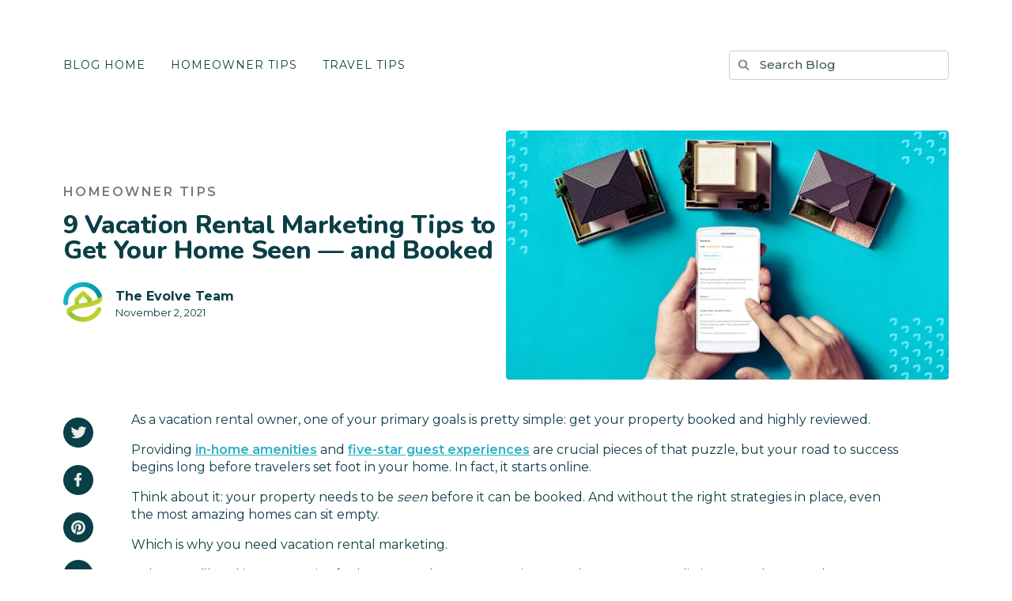

--- FILE ---
content_type: text/html; charset=utf-8
request_url: https://evolve.com/blog/homeowner-tips/6-vacation-rental-marketing-tips-to-increase-bookings
body_size: 63923
content:
<!DOCTYPE html><html lang="en"><head><script>(function(w,i,g){w[g]=w[g]||[];if(typeof w[g].push=='function')w[g].push(i)})
(window,'GTM-5XLC','google_tags_first_party');</script><script>(function(w,d,s,l){w[l]=w[l]||[];(function(){w[l].push(arguments);})('set', 'developer_id.dY2E1Nz', true);
		var f=d.getElementsByTagName(s)[0],
		j=d.createElement(s);j.async=true;j.src='/gtm/';
		f.parentNode.insertBefore(j,f);
		})(window,document,'script','dataLayer');</script><meta charSet="utf-8"/><meta content="width=device-width, height=device-height, initial-scale=1.0" name="viewport"/><link crossorigin="anonymous" href="https://google.com/" rel="dns-prefetch"/><link href="/assets/styles/stylepublic.css" id="cpcff_stylepublic-css" media="all" property="stylesheet" rel="stylesheet" type="text/css"/><link href="/assets/styles/jquery-ui-1.8.20.custom.css" id="cpcff_jquery_ui-css" media="all" property="stylesheet" rel="stylesheet" type="text/css"/><style>/* Selection Highlight */
::selection {
  background: #c0d20f; /* WebKit/Blink Browsers */
}
::-moz-selection {
  background: #c0d20f; /* Gecko Browsers */
}

/* Fix react font weight homeowner FAQ */
.FAQ-btn p {
  font-weight: 400;
}

.elementor-tab-content ul {
  line-height: 24px;
}
/* Fix Our People Flip Box load color */
.elementor-flip-box__front {
  background-color: #ffffff;
}

.elementor-flip-box__back {
  background-color: #ffffff;
}

/* Fix generic header line height in elementor */
.elementor-widget-heading .elementor-heading-title {
  line-height: 42px;
}

.elementor-widget:not(:last-child) {
  margin-bottom: 0px;
}
/* Remove the above from h4 and h5 */
h5.elementor-heading-title.elementor-size-default {
  line-height: 23px;
}

h4.elementor-heading-title.elementor-size-default {
  line-height: 28px;
}
/*Fix h5 font override from typography.scss */
h5.elementor-image-box-title {
  font-family: Nunito, sans-serif;
  font-weight: 800;
}
/* Fix generic p tag styling */
:not(.elementor-tab-content) &gt; p {
  font-size: 16px;
  line-height: 24px;
}
.white p {
  color: #fff;
}

/* Fix generic blog */
.single-blog-post h4 {
  font-size: 24px;
  line-height: 24px;
  /* color: #086c78; */
  font-family: montserrat;
  font-weight: 500;
}
.single-blog-post h2 {
  font-size: 38px;
  line-height: 40px;
  padding: 40px 0;
}
.single-blog-post h3 {
  font-size: 32px;
  line-height: 36px;
  padding: 40px 0 0 0;
}
.single-blog-post h1 {
  font-size: 2rem;
}
.single-blog-post p,
li {
  line-height: 22px;
}

.h3padnone {
  padding: 0px !important;
}

.wp-block-pullquote {
  padding: 20px;
  border-radius: 6px;
  margin: 0;
}
/*  Images in columns on blog */
.alignleft {
  float: left;
  margin: 0em 1.5em 1em 0;
}

.wp-block-button__link {
  text-decoration: none !important;
}

/*  Columns on blog */
.wp-block-columns {
  margin-top: 60px !important;
  margin-bottom: 60px !important;
}

/* Fix extremely bold anchor tags on blog */
.SingleBlogPost a strong {
  font-weight: 700;
}
/* Fix wordpress category link styling */

a.category-link {
  color: #854592;
}

/* Fix wordpress image styling */
.wp-block-image .aligncenter,
.wp-block-image .alignleft,
.wp-block-image .alignright,
.wp-block-image.is-resized {
  display: table;
  margin-left: 0;
  margin-right: 0;
}
.wp-block-image .alignright {
  float: right;
  margin-left: 1em;
}
.wp-block-image .alignleft {
  float: left;
  margin-right: 1em;
}
.wp-block-image .aligncenter {
  margin-left: auto;
  margin-right: auto;
}
.alignright {
  float: right;
  margin: 1em 0 1em 1.5em;
}
.aligncenter {
  display: block;
  margin: 0 auto 1.5em;
}
.alignleft {
  float: left;
  margin: 1em 1.5em 1em 0;
}
.aligncenter img,
.alignleft img,
.alignright img {
  max-width: 100%;
  height: auto;
}
.wp-block-image.size-large img {
  max-width: 100%;
  height: auto;
}

/*Hubspot form */
input.hs-button.primary.large {
  background: #d24f45;
  color: #fff;
  font-weight: 600;
  margin-top: 20px;
  border: 0px;
}
.hs-form-required {
  display: none;
}

/*blog CTAs */
.whiteshadowbg {
  background-color: #ffffff;
  box-shadow: 0px 10px 40px #0a3f4624;
  border-radius: 4px;
  padding: 25px;
}
.bluebottomborder {
  border-bottom: #1ab2c5 solid 6px;
}
.greenbottomborder {
  border-bottom: #c0d20f solid 6px;
}
.pad30 {
  padding: 30px;
}
.padtop20 {
  padding-top: 20px;
}
.imgsize {
  margin: 0px;
  width: 100%;
}
.marginbttm0 {
  margin-bottom: 0px;
}
.roundcorners {
  border-radius: 6px;
  padding: 0 30px;
}
.text-center {
  text-align: center;
}

.wp-block-columns {
  display: flex;
  margin-bottom: 40px;
  margin-top: 40px;
  flex-wrap: wrap;
}

@media (min-width: 782px) {
  .wp-block-columns {
    flex-wrap: nowrap;
  }
}

.wp-block-column {
  flex-grow: 1;
  min-width: 0;
  word-break: break-word;
  overflow-wrap: break-word;
}

@media (max-width: 599px) {
  .wp-block-column {
    flex-basis: 100% !important;
  }
}

@media (min-width: 600px) {
  .wp-block-column {
    flex-basis: calc(50% - 16px);
    flex-grow: 0;
  }

  .wp-block-column:nth-child(2n) {
    margin-left: 32px;
  }
}

@media (min-width: 782px) {
  .wp-block-column:not(:first-child) {
    margin-left: 32px;
  }
}

.wp-block-columns.are-vertically-aligned-top {
  align-items: flex-start;
}

.wp-block-columns.are-vertically-aligned-center {
  align-items: center;
}

.wp-block-columns.are-vertically-aligned-bottom {
  align-items: flex-end;
}

.wp-block-column.is-vertically-aligned-top {
  align-self: flex-start;
}

.wp-block-column.is-vertically-aligned-center {
  -ms-grid-row-align: center;
  align-self: center;
}

.wp-block-column.is-vertically-aligned-bottom {
  align-self: flex-end;
}
.wp-block-text-columns .wp-block-column {
  margin: 0 16px;
  padding: 0;
}

.wp-block-text-columns .wp-block-column:first-child {
  margin-left: 0;
}

.wp-block-text-columns .wp-block-column:last-child {
  margin-right: 0;
}

.wp-block-text-columns.columns-2 .wp-block-column {
  width: 50%;
}

.wp-block-text-columns.columns-3 .wp-block-column {
  width: 33.33333%;
}

.wp-block-text-columns.columns-4 .wp-block-column {
  width: 25%;
}
</style><script>const elementorFrontendConfig = {
      environmentMode: { edit: false, wpPreview: false },
      is_rtl: false,
      breakpoints: { xs: 0, sm: 480, md: 768, lg: 1025, xl: 1440, xxl: 1600 },
      version: '3.18.0',
      urls: {
        assets:
          'https://wp.evolvevacationrental.com/wp-content/plugins/elementor/assets/',
      },
      settings: {
        page: [],
        general: {
          elementor_global_image_lightbox: 'yes',
          elementor_enable_lightbox_in_editor: 'yes',
        },
      },
      post: {},
      experimentalFeatures: {},
      responsive: {
        "breakpoints": {
          "mobile": {
            "label": "Mobile Portrait",
            "value": 767,
            "default_value": 767,
            "direction": "max",
            "is_enabled": true
          },
          "mobile_extra": {
            "label": "Mobile Landscape",
            "value": 880,
            "default_value": 880,
            "direction": "max",
            "is_enabled": false
          },
          "tablet": {
            "label": "Tablet Portrait",
            "value": 1024,
            "default_value": 1024,
            "direction": "max",
            "is_enabled": true
          },
          "tablet_extra": {
            "label": "Tablet Landscape",
            "value": 1200,
            "default_value": 1200,
            "direction": "max",
            "is_enabled": false
          },
          "laptop": {
            "label": "Laptop",
            "value": 1366,
            "default_value": 1366,
            "direction": "max",
            "is_enabled": false
          },
          "widescreen": {
            "label": "Widescreen",
            "value": 2400,
            "default_value": 2400,
            "direction": "min",
            "is_enabled": false
          }
        }
      }
    };</script><script type="text/javascript">const ElementorProFrontendConfig = {
      ajaxurl: 'https://wp.evolvevacationrental.com/wp-admin/admin-ajax.php',
      urls: {
        assets: 'https://wp.evolvevacationrental.com/wp-content/plugins/elementor-pro/assets/',
        rest: 'https://wp.evolvevacationrental.com/wp-json/'
      }
    };</script><script defer="" src="/assets/scripts/elementor/jquery.min.js"></script><script defer="" src="/assets/scripts/elementor/jquery-migrate.min.js"></script><script defer="" src="/assets/scripts/elementor/core.min.js"></script><script defer="" src="/assets/scripts/elementor/mouse.min.js"></script><script defer="" src="/assets/scripts/elementor/draggable.min.js"></script><script defer="" src="/assets/scripts/elementor/underscore.min.js"></script><script defer="" src="/assets/scripts/elementor/backbone.min.js"></script><script defer="" src="/assets/scripts/elementor/backbone.marionette.min.js"></script><script defer="" src="/assets/scripts/elementor/backbone.radio.min.js"></script><script defer="" src="/assets/scripts/elementor/swiper.min.js"></script><script defer="" src="/assets/scripts/elementor/webpack.runtime.min.js"></script><script defer="" src="/assets/scripts/elementor/frontend-modules.min.js"></script><script defer="" src="/assets/scripts/elementor/waypoints.min.js"></script><script defer="" src="/assets/scripts/elementor/frontend.min.js"></script><script defer="" src="/assets/scripts/elementor-pro/webpack-pro.runtime.min.js"></script><script defer="" src="/assets/scripts/elementor-pro/frontend.min.js"></script><script defer="" src="/assets/scripts/elementor-pro/elements-handlers.min.js"></script><script defer="" src="/assets/scripts/slider.min.js" type="text/javascript"></script><script defer="" src="/assets/scripts/sliderPro.min.js" type="text/javascript"></script><script defer="" src="/assets/scripts/slick.min.js" type="text/javascript"></script><script type="text/javascript">var jetElements = {
      ajaxUrl: 'https://wp.evolvevacationrental.com/wp-admin/admin-ajax.php',
      templateApiUrl:
        'https://wp.evolvevacationrental.com/wp-json/jet-elements-api/v1/elementor-template',
    };</script><script type="text/javascript">/* <![CDATA[ */
    var cp_calculatedfieldsf_fbuilder_config_1 = {
      obj:
        '{"pub":true,"identifier":"_1","messages":{"required":"This field is required.","email":"Please enter a valid email address.","datemmddyyyy":"Please enter a valid date with this format(mm/dd/yyyy)","dateddmmyyyy":"Please enter a valid date with this format(dd/mm/yyyy)","number":"Please enter a valid number.","digits":"Please enter only digits.","max":"Please enter a value less than or equal to {0}.","min":"Please enter a value greater than or equal to {0}.","previous":"Previous","next":"Next","pageof":"Page {0} of {0}","minlength":"Please enter at least {0} characters.","maxlength":"Please enter no more than {0} characters.","equalTo":"Please enter the same value again.","accept":"Please enter a value with a valid extension.","upload_size":"The file youve chosen is too big, maximum is {0} kB.","phone":"Invalid phone number.","currency":"Please enter a valid currency value."}}',
    };
    /* ]]> */</script><title>Vacation Rental Marketing: Tips for Booking &amp; Earning More</title><meta content="How to market your vacation rental property so it’s seen and booked more often — plus a FREE vacation rental marketing guide with more exclusive tips." name="description"/><meta content="article" property="og:type"/><meta content="9 Vacation Rental Marketing Tips to Get Your Home Seen — and Booked" property="og:title"/><meta content="From building an eye-catching listing to successfully reaching the masses, here’s your expert guide to getting marketing right." property="og:description"/><meta content="https://res.cloudinary.com/evolve-vacation-rental-network/images/f_auto,q_auto/v1635881302/evolvevacationrental.com/Marketing-Tips-FB/Marketing-Tips-FB.jpg?_i=AA" property="og:image"/><meta content="https://evolve.com/blog/homeowner-tips/6-vacation-rental-marketing-tips-to-increase-bookings" property="og:url"/><meta content="Evolve Vacation Rental" property="og:site_name"/><meta content="9 Vacation Rental Marketing Tips to Get Your Home Seen — and Booked" name="twitter:title"/><meta content="From building an eye-catching listing to successfully reaching the masses, here’s your expert guide to getting marketing right." name="twitter:description"/><meta content="summary_large_image" name="twitter:card"/><meta content="https://res.cloudinary.com/evolve-vacation-rental-network/images/f_auto,q_auto/v1635881302/evolvevacationrental.com/Marketing-Tips-FB/Marketing-Tips-FB.jpg?_i=AA" name="twitter:image"/><meta content="@evolvevr" name="twitter:site"/><link href="https://evolve.com/blog/homeowner-tips/6-vacation-rental-marketing-tips-to-increase-bookings" rel="canonical"/><link href="https://wp.evolvevacationrental.com/wp-content/uploads/elementor/css/post-3765.css" rel="stylesheet"/><meta name="next-head-count" content="27"/><meta charSet="utf-8"/><link href="/favicon.png" rel="shortcut icon"/><link href="/apple-touch-icon.png" rel="apple-touch-icon" sizes="180x180"/><link href="/favicon-32x32.png" rel="icon" sizes="32x32" type="image/png"/><link href="/favicon-16x16.png" rel="icon" sizes="16x16" type="image/png"/><link href="/site.webmanifest" rel="manifest"/><meta content="#da532c" name="msapplication-TileColor"/><meta content="#ffffff" name="theme-color"/><meta content="index,follow" name="robots"/><script>(function(w,l){w[l] = w[l] || [];w[l].push({'gtm.start':new Date().getTime(),event:'gtm.js'});})(window,'dataLayer');</script><script>window.dataLayer = window.dataLayer || [];
              window.dataLayer.push({
                originalLocation:
                  document.location.protocol +
                  '//' +
                  document.location.hostname +
                  document.location.pathname +
                  document.location.search,
              });</script><link rel="preconnect" href="https://fonts.gstatic.com" crossorigin /><link data-next-font="size-adjust" rel="preconnect" href="/" crossorigin="anonymous"/><link rel="preload" href="/_next/static/css/47d9c865d17d5b95.css" as="style"/><link rel="stylesheet" href="/_next/static/css/47d9c865d17d5b95.css" data-n-g=""/><link rel="preload" href="/_next/static/css/1ef86f02a249ebfe.css" as="style"/><link rel="stylesheet" href="/_next/static/css/1ef86f02a249ebfe.css" data-n-p=""/><link rel="preload" href="/_next/static/css/219b1b9b58c2045a.css" as="style"/><link rel="stylesheet" href="/_next/static/css/219b1b9b58c2045a.css" data-n-p=""/><link rel="preload" href="/_next/static/css/47f14834e3732d40.css" as="style"/><link rel="stylesheet" href="/_next/static/css/47f14834e3732d40.css" data-n-p=""/><link rel="preload" href="/_next/static/css/2649f8cf4a1d359e.css" as="style"/><link rel="stylesheet" href="/_next/static/css/2649f8cf4a1d359e.css" data-n-p=""/><noscript data-n-css=""></noscript><script defer="" nomodule="" src="/_next/static/chunks/polyfills-c67a75d1b6f99dc8.js"></script><script src="https://clerk.evolve.com/npm/@clerk/clerk-js@5/dist/clerk.browser.js" data-clerk-js-script="true" async="" data-clerk-publishable-key="pk_live_Y2xlcmsuZXZvbHZlLmNvbSQ" data-nscript="beforeInteractive"></script><script src="https://maps.googleapis.com/maps/api/js?key=AIzaSyDf4GW2eppIGvUNVjOHaqXLh4a9ISsUz6M&amp;libraries=places&amp;language=en" defer="" data-nscript="beforeInteractive"></script><script src="/_next/static/chunks/webpack-f6d783f28715096c.js" defer=""></script><script src="/_next/static/chunks/framework-b78bc773b89d3272.js" defer=""></script><script src="/_next/static/chunks/main-d1b04a46795738f3.js" defer=""></script><script src="/_next/static/chunks/pages/_app-35a314f79a459ba1.js" defer=""></script><script src="/_next/static/chunks/1966-05c29a64e94ef036.js" defer=""></script><script src="/_next/static/chunks/6379-ba851019cb5f3eab.js" defer=""></script><script src="/_next/static/chunks/4019-cfbf3ab20d1797d3.js" defer=""></script><script src="/_next/static/chunks/1828-f8a1fd121dd69722.js" defer=""></script><script src="/_next/static/chunks/9554-0918aad51470e5d0.js" defer=""></script><script src="/_next/static/chunks/pages/blog/%5Bcategory%5D/%5Bslug%5D-52e6b3261a781334.js" defer=""></script><script src="/_next/static/KWvPF6UvCnyOWeCYDuWzl/_buildManifest.js" defer=""></script><script src="/_next/static/KWvPF6UvCnyOWeCYDuWzl/_ssgManifest.js" defer=""></script><style data-href="https://fonts.googleapis.com/css2?family=Montserrat:wght@300;400;500;600;700;800&family=Nunito:wght@300;400;600;700;800;900&display=swap">@font-face{font-family:'Montserrat';font-style:normal;font-weight:300;font-display:swap;src:url(https://fonts.gstatic.com/l/font?kit=JTUHjIg1_i6t8kCHKm4532VJOt5-QNFgpCs16Ew9&skey=7bc19f711c0de8f&v=v31) format('woff')}@font-face{font-family:'Montserrat';font-style:normal;font-weight:400;font-display:swap;src:url(https://fonts.gstatic.com/l/font?kit=JTUHjIg1_i6t8kCHKm4532VJOt5-QNFgpCtr6Ew9&skey=7bc19f711c0de8f&v=v31) format('woff')}@font-face{font-family:'Montserrat';font-style:normal;font-weight:500;font-display:swap;src:url(https://fonts.gstatic.com/l/font?kit=JTUHjIg1_i6t8kCHKm4532VJOt5-QNFgpCtZ6Ew9&skey=7bc19f711c0de8f&v=v31) format('woff')}@font-face{font-family:'Montserrat';font-style:normal;font-weight:600;font-display:swap;src:url(https://fonts.gstatic.com/l/font?kit=JTUHjIg1_i6t8kCHKm4532VJOt5-QNFgpCu170w9&skey=7bc19f711c0de8f&v=v31) format('woff')}@font-face{font-family:'Montserrat';font-style:normal;font-weight:700;font-display:swap;src:url(https://fonts.gstatic.com/l/font?kit=JTUHjIg1_i6t8kCHKm4532VJOt5-QNFgpCuM70w9&skey=7bc19f711c0de8f&v=v31) format('woff')}@font-face{font-family:'Montserrat';font-style:normal;font-weight:800;font-display:swap;src:url(https://fonts.gstatic.com/l/font?kit=JTUHjIg1_i6t8kCHKm4532VJOt5-QNFgpCvr70w9&skey=7bc19f711c0de8f&v=v31) format('woff')}@font-face{font-family:'Nunito';font-style:normal;font-weight:300;font-display:swap;src:url(https://fonts.gstatic.com/l/font?kit=XRXI3I6Li01BKofiOc5wtlZ2di8HDOUhRTA&skey=27bb6aa8eea8a5e7&v=v32) format('woff')}@font-face{font-family:'Nunito';font-style:normal;font-weight:400;font-display:swap;src:url(https://fonts.gstatic.com/l/font?kit=XRXI3I6Li01BKofiOc5wtlZ2di8HDLshRTA&skey=27bb6aa8eea8a5e7&v=v32) format('woff')}@font-face{font-family:'Nunito';font-style:normal;font-weight:600;font-display:swap;src:url(https://fonts.gstatic.com/l/font?kit=XRXI3I6Li01BKofiOc5wtlZ2di8HDGUmRTA&skey=27bb6aa8eea8a5e7&v=v32) format('woff')}@font-face{font-family:'Nunito';font-style:normal;font-weight:700;font-display:swap;src:url(https://fonts.gstatic.com/l/font?kit=XRXI3I6Li01BKofiOc5wtlZ2di8HDFwmRTA&skey=27bb6aa8eea8a5e7&v=v32) format('woff')}@font-face{font-family:'Nunito';font-style:normal;font-weight:800;font-display:swap;src:url(https://fonts.gstatic.com/l/font?kit=XRXI3I6Li01BKofiOc5wtlZ2di8HDDsmRTA&skey=27bb6aa8eea8a5e7&v=v32) format('woff')}@font-face{font-family:'Nunito';font-style:normal;font-weight:900;font-display:swap;src:url(https://fonts.gstatic.com/l/font?kit=XRXI3I6Li01BKofiOc5wtlZ2di8HDBImRTA&skey=27bb6aa8eea8a5e7&v=v32) format('woff')}@font-face{font-family:'Montserrat';font-style:normal;font-weight:300;font-display:swap;src:url(https://fonts.gstatic.com/s/montserrat/v31/JTUSjIg1_i6t8kCHKm459WRhyyTh89ZNpQ.woff2) format('woff2');unicode-range:U+0460-052F,U+1C80-1C8A,U+20B4,U+2DE0-2DFF,U+A640-A69F,U+FE2E-FE2F}@font-face{font-family:'Montserrat';font-style:normal;font-weight:300;font-display:swap;src:url(https://fonts.gstatic.com/s/montserrat/v31/JTUSjIg1_i6t8kCHKm459W1hyyTh89ZNpQ.woff2) format('woff2');unicode-range:U+0301,U+0400-045F,U+0490-0491,U+04B0-04B1,U+2116}@font-face{font-family:'Montserrat';font-style:normal;font-weight:300;font-display:swap;src:url(https://fonts.gstatic.com/s/montserrat/v31/JTUSjIg1_i6t8kCHKm459WZhyyTh89ZNpQ.woff2) format('woff2');unicode-range:U+0102-0103,U+0110-0111,U+0128-0129,U+0168-0169,U+01A0-01A1,U+01AF-01B0,U+0300-0301,U+0303-0304,U+0308-0309,U+0323,U+0329,U+1EA0-1EF9,U+20AB}@font-face{font-family:'Montserrat';font-style:normal;font-weight:300;font-display:swap;src:url(https://fonts.gstatic.com/s/montserrat/v31/JTUSjIg1_i6t8kCHKm459WdhyyTh89ZNpQ.woff2) format('woff2');unicode-range:U+0100-02BA,U+02BD-02C5,U+02C7-02CC,U+02CE-02D7,U+02DD-02FF,U+0304,U+0308,U+0329,U+1D00-1DBF,U+1E00-1E9F,U+1EF2-1EFF,U+2020,U+20A0-20AB,U+20AD-20C0,U+2113,U+2C60-2C7F,U+A720-A7FF}@font-face{font-family:'Montserrat';font-style:normal;font-weight:300;font-display:swap;src:url(https://fonts.gstatic.com/s/montserrat/v31/JTUSjIg1_i6t8kCHKm459WlhyyTh89Y.woff2) format('woff2');unicode-range:U+0000-00FF,U+0131,U+0152-0153,U+02BB-02BC,U+02C6,U+02DA,U+02DC,U+0304,U+0308,U+0329,U+2000-206F,U+20AC,U+2122,U+2191,U+2193,U+2212,U+2215,U+FEFF,U+FFFD}@font-face{font-family:'Montserrat';font-style:normal;font-weight:400;font-display:swap;src:url(https://fonts.gstatic.com/s/montserrat/v31/JTUSjIg1_i6t8kCHKm459WRhyyTh89ZNpQ.woff2) format('woff2');unicode-range:U+0460-052F,U+1C80-1C8A,U+20B4,U+2DE0-2DFF,U+A640-A69F,U+FE2E-FE2F}@font-face{font-family:'Montserrat';font-style:normal;font-weight:400;font-display:swap;src:url(https://fonts.gstatic.com/s/montserrat/v31/JTUSjIg1_i6t8kCHKm459W1hyyTh89ZNpQ.woff2) format('woff2');unicode-range:U+0301,U+0400-045F,U+0490-0491,U+04B0-04B1,U+2116}@font-face{font-family:'Montserrat';font-style:normal;font-weight:400;font-display:swap;src:url(https://fonts.gstatic.com/s/montserrat/v31/JTUSjIg1_i6t8kCHKm459WZhyyTh89ZNpQ.woff2) format('woff2');unicode-range:U+0102-0103,U+0110-0111,U+0128-0129,U+0168-0169,U+01A0-01A1,U+01AF-01B0,U+0300-0301,U+0303-0304,U+0308-0309,U+0323,U+0329,U+1EA0-1EF9,U+20AB}@font-face{font-family:'Montserrat';font-style:normal;font-weight:400;font-display:swap;src:url(https://fonts.gstatic.com/s/montserrat/v31/JTUSjIg1_i6t8kCHKm459WdhyyTh89ZNpQ.woff2) format('woff2');unicode-range:U+0100-02BA,U+02BD-02C5,U+02C7-02CC,U+02CE-02D7,U+02DD-02FF,U+0304,U+0308,U+0329,U+1D00-1DBF,U+1E00-1E9F,U+1EF2-1EFF,U+2020,U+20A0-20AB,U+20AD-20C0,U+2113,U+2C60-2C7F,U+A720-A7FF}@font-face{font-family:'Montserrat';font-style:normal;font-weight:400;font-display:swap;src:url(https://fonts.gstatic.com/s/montserrat/v31/JTUSjIg1_i6t8kCHKm459WlhyyTh89Y.woff2) format('woff2');unicode-range:U+0000-00FF,U+0131,U+0152-0153,U+02BB-02BC,U+02C6,U+02DA,U+02DC,U+0304,U+0308,U+0329,U+2000-206F,U+20AC,U+2122,U+2191,U+2193,U+2212,U+2215,U+FEFF,U+FFFD}@font-face{font-family:'Montserrat';font-style:normal;font-weight:500;font-display:swap;src:url(https://fonts.gstatic.com/s/montserrat/v31/JTUSjIg1_i6t8kCHKm459WRhyyTh89ZNpQ.woff2) format('woff2');unicode-range:U+0460-052F,U+1C80-1C8A,U+20B4,U+2DE0-2DFF,U+A640-A69F,U+FE2E-FE2F}@font-face{font-family:'Montserrat';font-style:normal;font-weight:500;font-display:swap;src:url(https://fonts.gstatic.com/s/montserrat/v31/JTUSjIg1_i6t8kCHKm459W1hyyTh89ZNpQ.woff2) format('woff2');unicode-range:U+0301,U+0400-045F,U+0490-0491,U+04B0-04B1,U+2116}@font-face{font-family:'Montserrat';font-style:normal;font-weight:500;font-display:swap;src:url(https://fonts.gstatic.com/s/montserrat/v31/JTUSjIg1_i6t8kCHKm459WZhyyTh89ZNpQ.woff2) format('woff2');unicode-range:U+0102-0103,U+0110-0111,U+0128-0129,U+0168-0169,U+01A0-01A1,U+01AF-01B0,U+0300-0301,U+0303-0304,U+0308-0309,U+0323,U+0329,U+1EA0-1EF9,U+20AB}@font-face{font-family:'Montserrat';font-style:normal;font-weight:500;font-display:swap;src:url(https://fonts.gstatic.com/s/montserrat/v31/JTUSjIg1_i6t8kCHKm459WdhyyTh89ZNpQ.woff2) format('woff2');unicode-range:U+0100-02BA,U+02BD-02C5,U+02C7-02CC,U+02CE-02D7,U+02DD-02FF,U+0304,U+0308,U+0329,U+1D00-1DBF,U+1E00-1E9F,U+1EF2-1EFF,U+2020,U+20A0-20AB,U+20AD-20C0,U+2113,U+2C60-2C7F,U+A720-A7FF}@font-face{font-family:'Montserrat';font-style:normal;font-weight:500;font-display:swap;src:url(https://fonts.gstatic.com/s/montserrat/v31/JTUSjIg1_i6t8kCHKm459WlhyyTh89Y.woff2) format('woff2');unicode-range:U+0000-00FF,U+0131,U+0152-0153,U+02BB-02BC,U+02C6,U+02DA,U+02DC,U+0304,U+0308,U+0329,U+2000-206F,U+20AC,U+2122,U+2191,U+2193,U+2212,U+2215,U+FEFF,U+FFFD}@font-face{font-family:'Montserrat';font-style:normal;font-weight:600;font-display:swap;src:url(https://fonts.gstatic.com/s/montserrat/v31/JTUSjIg1_i6t8kCHKm459WRhyyTh89ZNpQ.woff2) format('woff2');unicode-range:U+0460-052F,U+1C80-1C8A,U+20B4,U+2DE0-2DFF,U+A640-A69F,U+FE2E-FE2F}@font-face{font-family:'Montserrat';font-style:normal;font-weight:600;font-display:swap;src:url(https://fonts.gstatic.com/s/montserrat/v31/JTUSjIg1_i6t8kCHKm459W1hyyTh89ZNpQ.woff2) format('woff2');unicode-range:U+0301,U+0400-045F,U+0490-0491,U+04B0-04B1,U+2116}@font-face{font-family:'Montserrat';font-style:normal;font-weight:600;font-display:swap;src:url(https://fonts.gstatic.com/s/montserrat/v31/JTUSjIg1_i6t8kCHKm459WZhyyTh89ZNpQ.woff2) format('woff2');unicode-range:U+0102-0103,U+0110-0111,U+0128-0129,U+0168-0169,U+01A0-01A1,U+01AF-01B0,U+0300-0301,U+0303-0304,U+0308-0309,U+0323,U+0329,U+1EA0-1EF9,U+20AB}@font-face{font-family:'Montserrat';font-style:normal;font-weight:600;font-display:swap;src:url(https://fonts.gstatic.com/s/montserrat/v31/JTUSjIg1_i6t8kCHKm459WdhyyTh89ZNpQ.woff2) format('woff2');unicode-range:U+0100-02BA,U+02BD-02C5,U+02C7-02CC,U+02CE-02D7,U+02DD-02FF,U+0304,U+0308,U+0329,U+1D00-1DBF,U+1E00-1E9F,U+1EF2-1EFF,U+2020,U+20A0-20AB,U+20AD-20C0,U+2113,U+2C60-2C7F,U+A720-A7FF}@font-face{font-family:'Montserrat';font-style:normal;font-weight:600;font-display:swap;src:url(https://fonts.gstatic.com/s/montserrat/v31/JTUSjIg1_i6t8kCHKm459WlhyyTh89Y.woff2) format('woff2');unicode-range:U+0000-00FF,U+0131,U+0152-0153,U+02BB-02BC,U+02C6,U+02DA,U+02DC,U+0304,U+0308,U+0329,U+2000-206F,U+20AC,U+2122,U+2191,U+2193,U+2212,U+2215,U+FEFF,U+FFFD}@font-face{font-family:'Montserrat';font-style:normal;font-weight:700;font-display:swap;src:url(https://fonts.gstatic.com/s/montserrat/v31/JTUSjIg1_i6t8kCHKm459WRhyyTh89ZNpQ.woff2) format('woff2');unicode-range:U+0460-052F,U+1C80-1C8A,U+20B4,U+2DE0-2DFF,U+A640-A69F,U+FE2E-FE2F}@font-face{font-family:'Montserrat';font-style:normal;font-weight:700;font-display:swap;src:url(https://fonts.gstatic.com/s/montserrat/v31/JTUSjIg1_i6t8kCHKm459W1hyyTh89ZNpQ.woff2) format('woff2');unicode-range:U+0301,U+0400-045F,U+0490-0491,U+04B0-04B1,U+2116}@font-face{font-family:'Montserrat';font-style:normal;font-weight:700;font-display:swap;src:url(https://fonts.gstatic.com/s/montserrat/v31/JTUSjIg1_i6t8kCHKm459WZhyyTh89ZNpQ.woff2) format('woff2');unicode-range:U+0102-0103,U+0110-0111,U+0128-0129,U+0168-0169,U+01A0-01A1,U+01AF-01B0,U+0300-0301,U+0303-0304,U+0308-0309,U+0323,U+0329,U+1EA0-1EF9,U+20AB}@font-face{font-family:'Montserrat';font-style:normal;font-weight:700;font-display:swap;src:url(https://fonts.gstatic.com/s/montserrat/v31/JTUSjIg1_i6t8kCHKm459WdhyyTh89ZNpQ.woff2) format('woff2');unicode-range:U+0100-02BA,U+02BD-02C5,U+02C7-02CC,U+02CE-02D7,U+02DD-02FF,U+0304,U+0308,U+0329,U+1D00-1DBF,U+1E00-1E9F,U+1EF2-1EFF,U+2020,U+20A0-20AB,U+20AD-20C0,U+2113,U+2C60-2C7F,U+A720-A7FF}@font-face{font-family:'Montserrat';font-style:normal;font-weight:700;font-display:swap;src:url(https://fonts.gstatic.com/s/montserrat/v31/JTUSjIg1_i6t8kCHKm459WlhyyTh89Y.woff2) format('woff2');unicode-range:U+0000-00FF,U+0131,U+0152-0153,U+02BB-02BC,U+02C6,U+02DA,U+02DC,U+0304,U+0308,U+0329,U+2000-206F,U+20AC,U+2122,U+2191,U+2193,U+2212,U+2215,U+FEFF,U+FFFD}@font-face{font-family:'Montserrat';font-style:normal;font-weight:800;font-display:swap;src:url(https://fonts.gstatic.com/s/montserrat/v31/JTUSjIg1_i6t8kCHKm459WRhyyTh89ZNpQ.woff2) format('woff2');unicode-range:U+0460-052F,U+1C80-1C8A,U+20B4,U+2DE0-2DFF,U+A640-A69F,U+FE2E-FE2F}@font-face{font-family:'Montserrat';font-style:normal;font-weight:800;font-display:swap;src:url(https://fonts.gstatic.com/s/montserrat/v31/JTUSjIg1_i6t8kCHKm459W1hyyTh89ZNpQ.woff2) format('woff2');unicode-range:U+0301,U+0400-045F,U+0490-0491,U+04B0-04B1,U+2116}@font-face{font-family:'Montserrat';font-style:normal;font-weight:800;font-display:swap;src:url(https://fonts.gstatic.com/s/montserrat/v31/JTUSjIg1_i6t8kCHKm459WZhyyTh89ZNpQ.woff2) format('woff2');unicode-range:U+0102-0103,U+0110-0111,U+0128-0129,U+0168-0169,U+01A0-01A1,U+01AF-01B0,U+0300-0301,U+0303-0304,U+0308-0309,U+0323,U+0329,U+1EA0-1EF9,U+20AB}@font-face{font-family:'Montserrat';font-style:normal;font-weight:800;font-display:swap;src:url(https://fonts.gstatic.com/s/montserrat/v31/JTUSjIg1_i6t8kCHKm459WdhyyTh89ZNpQ.woff2) format('woff2');unicode-range:U+0100-02BA,U+02BD-02C5,U+02C7-02CC,U+02CE-02D7,U+02DD-02FF,U+0304,U+0308,U+0329,U+1D00-1DBF,U+1E00-1E9F,U+1EF2-1EFF,U+2020,U+20A0-20AB,U+20AD-20C0,U+2113,U+2C60-2C7F,U+A720-A7FF}@font-face{font-family:'Montserrat';font-style:normal;font-weight:800;font-display:swap;src:url(https://fonts.gstatic.com/s/montserrat/v31/JTUSjIg1_i6t8kCHKm459WlhyyTh89Y.woff2) format('woff2');unicode-range:U+0000-00FF,U+0131,U+0152-0153,U+02BB-02BC,U+02C6,U+02DA,U+02DC,U+0304,U+0308,U+0329,U+2000-206F,U+20AC,U+2122,U+2191,U+2193,U+2212,U+2215,U+FEFF,U+FFFD}@font-face{font-family:'Nunito';font-style:normal;font-weight:300;font-display:swap;src:url(https://fonts.gstatic.com/s/nunito/v32/XRXV3I6Li01BKofIOOaBTMnFcQIG.woff2) format('woff2');unicode-range:U+0460-052F,U+1C80-1C8A,U+20B4,U+2DE0-2DFF,U+A640-A69F,U+FE2E-FE2F}@font-face{font-family:'Nunito';font-style:normal;font-weight:300;font-display:swap;src:url(https://fonts.gstatic.com/s/nunito/v32/XRXV3I6Li01BKofIMeaBTMnFcQIG.woff2) format('woff2');unicode-range:U+0301,U+0400-045F,U+0490-0491,U+04B0-04B1,U+2116}@font-face{font-family:'Nunito';font-style:normal;font-weight:300;font-display:swap;src:url(https://fonts.gstatic.com/s/nunito/v32/XRXV3I6Li01BKofIOuaBTMnFcQIG.woff2) format('woff2');unicode-range:U+0102-0103,U+0110-0111,U+0128-0129,U+0168-0169,U+01A0-01A1,U+01AF-01B0,U+0300-0301,U+0303-0304,U+0308-0309,U+0323,U+0329,U+1EA0-1EF9,U+20AB}@font-face{font-family:'Nunito';font-style:normal;font-weight:300;font-display:swap;src:url(https://fonts.gstatic.com/s/nunito/v32/XRXV3I6Li01BKofIO-aBTMnFcQIG.woff2) format('woff2');unicode-range:U+0100-02BA,U+02BD-02C5,U+02C7-02CC,U+02CE-02D7,U+02DD-02FF,U+0304,U+0308,U+0329,U+1D00-1DBF,U+1E00-1E9F,U+1EF2-1EFF,U+2020,U+20A0-20AB,U+20AD-20C0,U+2113,U+2C60-2C7F,U+A720-A7FF}@font-face{font-family:'Nunito';font-style:normal;font-weight:300;font-display:swap;src:url(https://fonts.gstatic.com/s/nunito/v32/XRXV3I6Li01BKofINeaBTMnFcQ.woff2) format('woff2');unicode-range:U+0000-00FF,U+0131,U+0152-0153,U+02BB-02BC,U+02C6,U+02DA,U+02DC,U+0304,U+0308,U+0329,U+2000-206F,U+20AC,U+2122,U+2191,U+2193,U+2212,U+2215,U+FEFF,U+FFFD}@font-face{font-family:'Nunito';font-style:normal;font-weight:400;font-display:swap;src:url(https://fonts.gstatic.com/s/nunito/v32/XRXV3I6Li01BKofIOOaBTMnFcQIG.woff2) format('woff2');unicode-range:U+0460-052F,U+1C80-1C8A,U+20B4,U+2DE0-2DFF,U+A640-A69F,U+FE2E-FE2F}@font-face{font-family:'Nunito';font-style:normal;font-weight:400;font-display:swap;src:url(https://fonts.gstatic.com/s/nunito/v32/XRXV3I6Li01BKofIMeaBTMnFcQIG.woff2) format('woff2');unicode-range:U+0301,U+0400-045F,U+0490-0491,U+04B0-04B1,U+2116}@font-face{font-family:'Nunito';font-style:normal;font-weight:400;font-display:swap;src:url(https://fonts.gstatic.com/s/nunito/v32/XRXV3I6Li01BKofIOuaBTMnFcQIG.woff2) format('woff2');unicode-range:U+0102-0103,U+0110-0111,U+0128-0129,U+0168-0169,U+01A0-01A1,U+01AF-01B0,U+0300-0301,U+0303-0304,U+0308-0309,U+0323,U+0329,U+1EA0-1EF9,U+20AB}@font-face{font-family:'Nunito';font-style:normal;font-weight:400;font-display:swap;src:url(https://fonts.gstatic.com/s/nunito/v32/XRXV3I6Li01BKofIO-aBTMnFcQIG.woff2) format('woff2');unicode-range:U+0100-02BA,U+02BD-02C5,U+02C7-02CC,U+02CE-02D7,U+02DD-02FF,U+0304,U+0308,U+0329,U+1D00-1DBF,U+1E00-1E9F,U+1EF2-1EFF,U+2020,U+20A0-20AB,U+20AD-20C0,U+2113,U+2C60-2C7F,U+A720-A7FF}@font-face{font-family:'Nunito';font-style:normal;font-weight:400;font-display:swap;src:url(https://fonts.gstatic.com/s/nunito/v32/XRXV3I6Li01BKofINeaBTMnFcQ.woff2) format('woff2');unicode-range:U+0000-00FF,U+0131,U+0152-0153,U+02BB-02BC,U+02C6,U+02DA,U+02DC,U+0304,U+0308,U+0329,U+2000-206F,U+20AC,U+2122,U+2191,U+2193,U+2212,U+2215,U+FEFF,U+FFFD}@font-face{font-family:'Nunito';font-style:normal;font-weight:600;font-display:swap;src:url(https://fonts.gstatic.com/s/nunito/v32/XRXV3I6Li01BKofIOOaBTMnFcQIG.woff2) format('woff2');unicode-range:U+0460-052F,U+1C80-1C8A,U+20B4,U+2DE0-2DFF,U+A640-A69F,U+FE2E-FE2F}@font-face{font-family:'Nunito';font-style:normal;font-weight:600;font-display:swap;src:url(https://fonts.gstatic.com/s/nunito/v32/XRXV3I6Li01BKofIMeaBTMnFcQIG.woff2) format('woff2');unicode-range:U+0301,U+0400-045F,U+0490-0491,U+04B0-04B1,U+2116}@font-face{font-family:'Nunito';font-style:normal;font-weight:600;font-display:swap;src:url(https://fonts.gstatic.com/s/nunito/v32/XRXV3I6Li01BKofIOuaBTMnFcQIG.woff2) format('woff2');unicode-range:U+0102-0103,U+0110-0111,U+0128-0129,U+0168-0169,U+01A0-01A1,U+01AF-01B0,U+0300-0301,U+0303-0304,U+0308-0309,U+0323,U+0329,U+1EA0-1EF9,U+20AB}@font-face{font-family:'Nunito';font-style:normal;font-weight:600;font-display:swap;src:url(https://fonts.gstatic.com/s/nunito/v32/XRXV3I6Li01BKofIO-aBTMnFcQIG.woff2) format('woff2');unicode-range:U+0100-02BA,U+02BD-02C5,U+02C7-02CC,U+02CE-02D7,U+02DD-02FF,U+0304,U+0308,U+0329,U+1D00-1DBF,U+1E00-1E9F,U+1EF2-1EFF,U+2020,U+20A0-20AB,U+20AD-20C0,U+2113,U+2C60-2C7F,U+A720-A7FF}@font-face{font-family:'Nunito';font-style:normal;font-weight:600;font-display:swap;src:url(https://fonts.gstatic.com/s/nunito/v32/XRXV3I6Li01BKofINeaBTMnFcQ.woff2) format('woff2');unicode-range:U+0000-00FF,U+0131,U+0152-0153,U+02BB-02BC,U+02C6,U+02DA,U+02DC,U+0304,U+0308,U+0329,U+2000-206F,U+20AC,U+2122,U+2191,U+2193,U+2212,U+2215,U+FEFF,U+FFFD}@font-face{font-family:'Nunito';font-style:normal;font-weight:700;font-display:swap;src:url(https://fonts.gstatic.com/s/nunito/v32/XRXV3I6Li01BKofIOOaBTMnFcQIG.woff2) format('woff2');unicode-range:U+0460-052F,U+1C80-1C8A,U+20B4,U+2DE0-2DFF,U+A640-A69F,U+FE2E-FE2F}@font-face{font-family:'Nunito';font-style:normal;font-weight:700;font-display:swap;src:url(https://fonts.gstatic.com/s/nunito/v32/XRXV3I6Li01BKofIMeaBTMnFcQIG.woff2) format('woff2');unicode-range:U+0301,U+0400-045F,U+0490-0491,U+04B0-04B1,U+2116}@font-face{font-family:'Nunito';font-style:normal;font-weight:700;font-display:swap;src:url(https://fonts.gstatic.com/s/nunito/v32/XRXV3I6Li01BKofIOuaBTMnFcQIG.woff2) format('woff2');unicode-range:U+0102-0103,U+0110-0111,U+0128-0129,U+0168-0169,U+01A0-01A1,U+01AF-01B0,U+0300-0301,U+0303-0304,U+0308-0309,U+0323,U+0329,U+1EA0-1EF9,U+20AB}@font-face{font-family:'Nunito';font-style:normal;font-weight:700;font-display:swap;src:url(https://fonts.gstatic.com/s/nunito/v32/XRXV3I6Li01BKofIO-aBTMnFcQIG.woff2) format('woff2');unicode-range:U+0100-02BA,U+02BD-02C5,U+02C7-02CC,U+02CE-02D7,U+02DD-02FF,U+0304,U+0308,U+0329,U+1D00-1DBF,U+1E00-1E9F,U+1EF2-1EFF,U+2020,U+20A0-20AB,U+20AD-20C0,U+2113,U+2C60-2C7F,U+A720-A7FF}@font-face{font-family:'Nunito';font-style:normal;font-weight:700;font-display:swap;src:url(https://fonts.gstatic.com/s/nunito/v32/XRXV3I6Li01BKofINeaBTMnFcQ.woff2) format('woff2');unicode-range:U+0000-00FF,U+0131,U+0152-0153,U+02BB-02BC,U+02C6,U+02DA,U+02DC,U+0304,U+0308,U+0329,U+2000-206F,U+20AC,U+2122,U+2191,U+2193,U+2212,U+2215,U+FEFF,U+FFFD}@font-face{font-family:'Nunito';font-style:normal;font-weight:800;font-display:swap;src:url(https://fonts.gstatic.com/s/nunito/v32/XRXV3I6Li01BKofIOOaBTMnFcQIG.woff2) format('woff2');unicode-range:U+0460-052F,U+1C80-1C8A,U+20B4,U+2DE0-2DFF,U+A640-A69F,U+FE2E-FE2F}@font-face{font-family:'Nunito';font-style:normal;font-weight:800;font-display:swap;src:url(https://fonts.gstatic.com/s/nunito/v32/XRXV3I6Li01BKofIMeaBTMnFcQIG.woff2) format('woff2');unicode-range:U+0301,U+0400-045F,U+0490-0491,U+04B0-04B1,U+2116}@font-face{font-family:'Nunito';font-style:normal;font-weight:800;font-display:swap;src:url(https://fonts.gstatic.com/s/nunito/v32/XRXV3I6Li01BKofIOuaBTMnFcQIG.woff2) format('woff2');unicode-range:U+0102-0103,U+0110-0111,U+0128-0129,U+0168-0169,U+01A0-01A1,U+01AF-01B0,U+0300-0301,U+0303-0304,U+0308-0309,U+0323,U+0329,U+1EA0-1EF9,U+20AB}@font-face{font-family:'Nunito';font-style:normal;font-weight:800;font-display:swap;src:url(https://fonts.gstatic.com/s/nunito/v32/XRXV3I6Li01BKofIO-aBTMnFcQIG.woff2) format('woff2');unicode-range:U+0100-02BA,U+02BD-02C5,U+02C7-02CC,U+02CE-02D7,U+02DD-02FF,U+0304,U+0308,U+0329,U+1D00-1DBF,U+1E00-1E9F,U+1EF2-1EFF,U+2020,U+20A0-20AB,U+20AD-20C0,U+2113,U+2C60-2C7F,U+A720-A7FF}@font-face{font-family:'Nunito';font-style:normal;font-weight:800;font-display:swap;src:url(https://fonts.gstatic.com/s/nunito/v32/XRXV3I6Li01BKofINeaBTMnFcQ.woff2) format('woff2');unicode-range:U+0000-00FF,U+0131,U+0152-0153,U+02BB-02BC,U+02C6,U+02DA,U+02DC,U+0304,U+0308,U+0329,U+2000-206F,U+20AC,U+2122,U+2191,U+2193,U+2212,U+2215,U+FEFF,U+FFFD}@font-face{font-family:'Nunito';font-style:normal;font-weight:900;font-display:swap;src:url(https://fonts.gstatic.com/s/nunito/v32/XRXV3I6Li01BKofIOOaBTMnFcQIG.woff2) format('woff2');unicode-range:U+0460-052F,U+1C80-1C8A,U+20B4,U+2DE0-2DFF,U+A640-A69F,U+FE2E-FE2F}@font-face{font-family:'Nunito';font-style:normal;font-weight:900;font-display:swap;src:url(https://fonts.gstatic.com/s/nunito/v32/XRXV3I6Li01BKofIMeaBTMnFcQIG.woff2) format('woff2');unicode-range:U+0301,U+0400-045F,U+0490-0491,U+04B0-04B1,U+2116}@font-face{font-family:'Nunito';font-style:normal;font-weight:900;font-display:swap;src:url(https://fonts.gstatic.com/s/nunito/v32/XRXV3I6Li01BKofIOuaBTMnFcQIG.woff2) format('woff2');unicode-range:U+0102-0103,U+0110-0111,U+0128-0129,U+0168-0169,U+01A0-01A1,U+01AF-01B0,U+0300-0301,U+0303-0304,U+0308-0309,U+0323,U+0329,U+1EA0-1EF9,U+20AB}@font-face{font-family:'Nunito';font-style:normal;font-weight:900;font-display:swap;src:url(https://fonts.gstatic.com/s/nunito/v32/XRXV3I6Li01BKofIO-aBTMnFcQIG.woff2) format('woff2');unicode-range:U+0100-02BA,U+02BD-02C5,U+02C7-02CC,U+02CE-02D7,U+02DD-02FF,U+0304,U+0308,U+0329,U+1D00-1DBF,U+1E00-1E9F,U+1EF2-1EFF,U+2020,U+20A0-20AB,U+20AD-20C0,U+2113,U+2C60-2C7F,U+A720-A7FF}@font-face{font-family:'Nunito';font-style:normal;font-weight:900;font-display:swap;src:url(https://fonts.gstatic.com/s/nunito/v32/XRXV3I6Li01BKofINeaBTMnFcQ.woff2) format('woff2');unicode-range:U+0000-00FF,U+0131,U+0152-0153,U+02BB-02BC,U+02C6,U+02DA,U+02DC,U+0304,U+0308,U+0329,U+2000-206F,U+20AC,U+2122,U+2191,U+2193,U+2212,U+2215,U+FEFF,U+FFFD}</style></head><body><div id="__next"><div class="Header_bannerContainer__gN7ag"></div><header class="Header_header__1RJ5C"><nav class="Header_mobileNav__w9RyV"><div class=""><div class="Header_logoContainer__wgzjD "><a id="header_evolve_logo_mobile_link" class="btn-cta Header_mobileCta___MCkr" href="/"><svg xmlns="http://www.w3.org/2000/svg" fill="none" viewBox="0 0 505 99"><g clip-path="url(#evolve-logo_svg__clip0)"><path fill="#1AB2C5" d="M191.86 42.42c-2.63-16.75-15.23-26.68-30.86-26.68-19.38 0-34.16 14.78-34.16 33.73 0 18.95 14.64 33.58 34.73 33.58a42.38 42.38 0 0027.64-10.4 2.003 2.003 0 00.53-2.26l-3.08-7.55a1.997 1.997 0 00-1.426-1.197 1.996 1.996 0 00-1.794.497c-6.86 6.31-14.17 9.14-21.72 9.14-8 0-14.14-3.44-17.85-8.77a2.007 2.007 0 01-.273-1.782 2.01 2.01 0 011.273-1.278l45.63-14.78a2.002 2.002 0 001.36-2.25zM140 48.89c.43-12.2 9.33-21.53 21-21.53 7.17 0 13.2 3.59 15.93 9.47L140 48.89zm114.79-33.13l-12.12 1.53a2.008 2.008 0 00-1.67 1.24l-15.32 37.26-15.1-37.24a1.995 1.995 0 00-1.64-1.26l-12.2-1.54a2 2 0 00-2.13 2.84l27.44 63.23a1.992 1.992 0 001.87 1.23h3.65a1.995 1.995 0 001.87-1.23l27.48-63.23a2 2 0 00-2.13-2.83zm181.01-.01l-12.21 1.54a2.003 2.003 0 00-1.59 1.26l-15.1 37.24-15.4-37.26a2.06 2.06 0 00-1.64-1.24l-12.12-1.53a2 2 0 00-2.12 2.83l27.47 63.23a2 2 0 001.91 1.23h3.65a2 2 0 001.88-1.23l27.43-63.23a2.007 2.007 0 00-.21-2.082 1.999 1.999 0 00-1.95-.758zm-142.44 0c-19.29 0-34.56 14.75-34.56 33.65s15.27 33.52 34.56 33.52c19.29 0 34.64-14.63 34.64-33.52s-15.23-33.65-34.64-33.65zm0 54.87a21.294 21.294 0 01-19.715-13.08 21.292 21.292 0 1140.935-8.27 21.1 21.1 0 01-6.136 15.122 21.105 21.105 0 01-15.084 6.228zm88.81-.27h-28.32V17.79a2.05 2.05 0 00-2.36-2l-9.81 1.51a2 2 0 00-1.74 2v61.57a2.05 2.05 0 002.06 2h38.73a2 2 0 002-1.71l1.44-8.47a2 2 0 00-2-2.34zm122.15-27.92c-2.63-16.75-15.23-26.68-30.91-26.68-19.37 0-34.15 14.78-34.15 33.72 0 18.94 14.63 33.58 34.74 33.58a42.422 42.422 0 0027.64-10.39 2.002 2.002 0 00.53-2.27l-3.08-7.55a1.997 1.997 0 00-1.426-1.197 1.996 1.996 0 00-1.794.497c-6.86 6.31-14.17 9.14-21.72 9.14-8 0-14.13-3.44-17.85-8.76a2.007 2.007 0 01.207-2.583c.222-.222.494-.39.793-.487L503 44.67a2 2 0 001.32-2.24zm-51.86 6.47c.43-12.2 9.33-21.53 21-21.53 7.18 0 13.2 3.59 15.93 9.47L452.46 48.9z"></path><path fill="url(#evolve-logo_svg__paint0_linear)" d="M69.09 39.29l-15.8-15.8a5.53 5.53 0 00-7.8 0l-15.8 15.8a5.54 5.54 0 00-1.61 3.9v14a65.924 65.924 0 0111-3.52v-8.2l10.31-10.29 10.28 10.29v5.21c3.83-.63 5.56-.94 7.36-1.34.91-.21 2.16-.5 3.67-.92v-5.23a5.54 5.54 0 00-1.61-3.9z"></path><path fill="url(#evolve-logo_svg__paint1_linear)" d="M93.62 27.37A49.4 49.4 0 00.1 46.28 51.32 51.32 0 00.06 52a5.94 5.94 0 008.88 4.81l.1-.06a6.07 6.07 0 003-5.57v-1.75a37.39 37.39 0 0171.35-15.61A39.004 39.004 0 0185.84 41c.12.33.17.39.23.54 4.4-2 6.74-4 10.44-7a51.885 51.885 0 00-2.89-7.17z"></path><path fill="#79BB42" d="M94.18 70.24a49.36 49.36 0 01-79.12 14.63 50.991 50.991 0 01-5-5.66c1-.66 1.54-1 1.56-1.06 3.08-2.1 6-3.86 8.67-5.36a37.998 37.998 0 005.51 5.55 37.322 37.322 0 0057.42-13.07 5.91 5.91 0 012.89-2.84l.14-.06a6 6 0 017.93 7.87z"></path><path fill="#BDD031" d="M88.43 53.19l-.31.15c-.54.26-2.12 1-4.36 2-1.11.47-2.83 1.2-5.16 2-2.63 1-4.72 1.6-5.71 1.89A69.619 69.619 0 0167 60.77c-1.8.41-3.54.72-7.37 1.35-3.83.63-7.5 1.13-8.9 1.33-3.93.55-7.73 1.11-11.65 2A66.571 66.571 0 0028.1 69a78.243 78.243 0 00-7.84 3.8c-2.71 1.5-5.59 3.26-8.67 5.37l-1.56 1-.03-.05a11.12 11.12 0 013.3-16.19l.11-.06c.49-.29 2.11-1.23 4.36-2.36 1.1-.55 2.54-1.24 4.2-2a84.887 84.887 0 0111.5-4.06c2.39-.65 4.23-1 5.64-1.33 3.46-.71 6-1 10.42-1.67 5.53-.79 6.78-.91 10.13-1.49 2-.36 3.94-.73 6.21-1.29s3.95-1.06 4.8-1.33c.85-.27 3.53-1.11 6.72-2.4.82-.34 2.75-1.13 5.19-2.3 0 0 1.61-.78 3.25-1.64a104.333 104.333 0 0010.68-6.52v.13a15.56 15.56 0 01-8.08 18.58z"></path></g><defs><linearGradient id="evolve-logo_svg__paint0_linear" x1="50.43" x2="45.08" y1="53.399" y2="33.88" gradientUnits="userSpaceOnUse"><stop stop-color="#6FB844"></stop><stop offset="1" stop-color="#BDD031"></stop></linearGradient><linearGradient id="evolve-logo_svg__paint1_linear" x1="77.87" x2="28.88" y1="56.95" y2="25.44" gradientUnits="userSpaceOnUse"><stop stop-color="#028998"></stop><stop offset="1" stop-color="#17B1C3"></stop></linearGradient><clipPath id="evolve-logo_svg__clip0"><path fill="#fff" d="M0 0h505v99H0z"></path></clipPath></defs></svg><span>Evolve Vacation Rental</span></a></div><div class="Header_searchFields__Wdtar "></div></div><div class="Header_mobileMenu__XfB6x"></div><button class="Header_headerMobileHamburgerBtn__69XcG " id="header_mobile_hamburger_btn" title="View main menu."><div class="Header_mobileMenuTrigger__5XGLh  "><span class=""></span><span class=""></span><span class=""></span><span class=""></span></div></button></nav></header><div class="SingleBlogPost_postWrapper__Fi2el"><header class="BlogSearchFilter_header__wojOv BlogSearchFilter_headerPadding__bDn59"><div class="BlogSearchFilter_search__dJiVZ"><input placeholder="Search Blog" type="search" value=""/><button class="BlogSearchFilter_submitSearch__DwGYh"><svg xmlns="http://www.w3.org/2000/svg" xmlns:xlink="http://www.w3.org/1999/xlink" viewBox="0 0 14 14" height="14" width="14"><defs><path id="icon-search_svg__a" d="M12.96 11.934L9.738 8.712a5.366 5.366 0 00-.486-7.074A5.355 5.355 0 005.436.054 5.355 5.355 0 001.62 1.638a5.4 5.4 0 000 7.632 5.355 5.355 0 003.816 1.584 5.31 5.31 0 003.258-1.098l3.24 3.204a.72.72 0 00.522.216c.18 0 .378-.072.522-.216.27-.27.27-.738-.018-1.026zM5.454 9.396a3.951 3.951 0 01-2.79-1.152c-1.53-1.53-1.53-4.032 0-5.58a3.92 3.92 0 012.79-1.152c1.062 0 2.034.414 2.79 1.152.756.738 1.152 1.728 1.152 2.79a3.951 3.951 0 01-1.152 2.79 3.877 3.877 0 01-2.79 1.152z"></path></defs><g fill="none" fill-rule="evenodd"><mask id="icon-search_svg__b" fill="#fff"><use xlink:href="#icon-search_svg__a"></use></mask><use fill="#000" fill-rule="nonzero" xlink:href="#icon-search_svg__a"></use><g fill="#859B9E" mask="url(#icon-search_svg__b)"><path d="M-5-5h24v24H-5z"></path></g></g></svg><span>Search</span></button></div><div class="BlogSearchFilter_categories__2pzUW"><ul><li><a class="" title="Blog Home" href="/blog">Blog Home</a></li><li><a class="" title="Homeowner Tips" href="/blog/homeowner-tips">Homeowner Tips</a></li><li><a class="" title="Travel Tips" href="/blog/travel-tips">Travel Tips</a></li></ul></div></header><div class="SingleBlogPost_blogPost__2qcr_ single-blog-post"><header class="SingleBlogPost_postHeader__o_sIW"><div><div class="SingleBlogPost_category__Sv7Ls"><a title="Homeowner Tips" href="/blog/homeowner-tips">Homeowner Tips</a></div><h1 class="SingleBlogPost_title__mJzzY">9 Vacation Rental Marketing Tips to Get Your Home Seen — and Booked</h1><div class="SingleBlogPost_meta__CYqWU"><div class="SingleBlogPost_avatar__xQm_0"><img alt="The Evolve Team" src="https://res.cloudinary.com/evolve-vacation-rental-network/images/w_150,h_150,c_fill/f_auto,q_auto/v1578699557/evolvevacationrental.com/The-Evolve-Team/The-Evolve-Team.png?_i=AA" title="The Evolve Team"/></div><div><div class="SingleBlogPost_nickname__Js0Vh">The Evolve Team</div><div class="SingleBlogPost_date__YqjtY">November 2, 2021</div></div></div></div><div class="SingleBlogPost_featuredImage__l4lEm"><div class="image is-16by9"><img alt="" loading="lazy" decoding="async" data-nimg="fill" style="position:absolute;height:100%;width:100%;left:0;top:0;right:0;bottom:0;object-fit:cover;color:transparent" sizes="(min-width: 601px) calc(100vw - 6rem)), (min-width: 900px) calc((100vw - 6rem) / 2), (min-width: 1024px) calc((100vw - 10rem) / 2), (min-width: 1440px) 560px, calc(100vw - 2rem))," srcSet="https://res.cloudinary.com/evolve-vacation-rental-network/images/f_auto,c_limit,w_128,q_auto/evolvevacationrental.com/Hand-Holding-Phone-Feature-Marketing-Tips/Hand-Holding-Phone-Feature-Marketing-Tips.jpg?_i=AA 128w, https://res.cloudinary.com/evolve-vacation-rental-network/images/f_auto,c_limit,w_256,q_auto/evolvevacationrental.com/Hand-Holding-Phone-Feature-Marketing-Tips/Hand-Holding-Phone-Feature-Marketing-Tips.jpg?_i=AA 256w, https://res.cloudinary.com/evolve-vacation-rental-network/images/f_auto,c_limit,w_320,q_auto/evolvevacationrental.com/Hand-Holding-Phone-Feature-Marketing-Tips/Hand-Holding-Phone-Feature-Marketing-Tips.jpg?_i=AA 320w, https://res.cloudinary.com/evolve-vacation-rental-network/images/f_auto,c_limit,w_360,q_auto/evolvevacationrental.com/Hand-Holding-Phone-Feature-Marketing-Tips/Hand-Holding-Phone-Feature-Marketing-Tips.jpg?_i=AA 360w, https://res.cloudinary.com/evolve-vacation-rental-network/images/f_auto,c_limit,w_640,q_auto/evolvevacationrental.com/Hand-Holding-Phone-Feature-Marketing-Tips/Hand-Holding-Phone-Feature-Marketing-Tips.jpg?_i=AA 640w, https://res.cloudinary.com/evolve-vacation-rental-network/images/f_auto,c_limit,w_750,q_auto/evolvevacationrental.com/Hand-Holding-Phone-Feature-Marketing-Tips/Hand-Holding-Phone-Feature-Marketing-Tips.jpg?_i=AA 750w, https://res.cloudinary.com/evolve-vacation-rental-network/images/f_auto,c_limit,w_828,q_auto/evolvevacationrental.com/Hand-Holding-Phone-Feature-Marketing-Tips/Hand-Holding-Phone-Feature-Marketing-Tips.jpg?_i=AA 828w, https://res.cloudinary.com/evolve-vacation-rental-network/images/f_auto,c_limit,w_1080,q_auto/evolvevacationrental.com/Hand-Holding-Phone-Feature-Marketing-Tips/Hand-Holding-Phone-Feature-Marketing-Tips.jpg?_i=AA 1080w, https://res.cloudinary.com/evolve-vacation-rental-network/images/f_auto,c_limit,w_1200,q_auto/evolvevacationrental.com/Hand-Holding-Phone-Feature-Marketing-Tips/Hand-Holding-Phone-Feature-Marketing-Tips.jpg?_i=AA 1200w, https://res.cloudinary.com/evolve-vacation-rental-network/images/f_auto,c_limit,w_1920,q_auto/evolvevacationrental.com/Hand-Holding-Phone-Feature-Marketing-Tips/Hand-Holding-Phone-Feature-Marketing-Tips.jpg?_i=AA 1920w, https://res.cloudinary.com/evolve-vacation-rental-network/images/f_auto,c_limit,w_2048,q_auto/evolvevacationrental.com/Hand-Holding-Phone-Feature-Marketing-Tips/Hand-Holding-Phone-Feature-Marketing-Tips.jpg?_i=AA 2048w, https://res.cloudinary.com/evolve-vacation-rental-network/images/f_auto,c_limit,w_3840,q_auto/evolvevacationrental.com/Hand-Holding-Phone-Feature-Marketing-Tips/Hand-Holding-Phone-Feature-Marketing-Tips.jpg?_i=AA 3840w" src="https://res.cloudinary.com/evolve-vacation-rental-network/images/f_auto,c_limit,w_3840,q_auto/evolvevacationrental.com/Hand-Holding-Phone-Feature-Marketing-Tips/Hand-Holding-Phone-Feature-Marketing-Tips.jpg?_i=AA"/></div></div></header><div class="SingleBlogPost_postContainer__rQr44"><div class="SingleBlogPost_shareLinks__tiZgR"><ul><li><a href="https://twitter.com/home?status=https%3A%2F%2Fevolve.com%2Fblog%2Fhomeowner-tips%2F6-vacation-rental-marketing-tips-to-increase-bookings%3Fleadsource%3DFacebook&amp;utm_medium=twitter" id="social_share_link_twitter" rel="noopener noreferrer" target="_blank" title="Share this post on Twitter"><span>Share this post on Twitter</span><svg fill="none" xmlns="http://www.w3.org/2000/svg" viewBox="0 0 38 38" width="38"><path d="M19 38c10.493 0 19-8.507 19-19S29.493 0 19 0 0 8.507 0 19s8.507 19 19 19z" fill="#093F46"></path><path fill-rule="evenodd" clip-rule="evenodd" d="M29.5 13.088a8.545 8.545 0 01-2.357.592c.852-.474 1.494-1.206 1.809-2.1a8.5 8.5 0 01-2.603.915c-.746-.732-1.82-1.195-2.998-1.195-2.264 0-4.108 1.701-4.108 3.79 0 .302.035.582.105.862-3.407-.162-6.44-1.67-8.46-3.963-.35.56-.56 1.206-.56 1.906 0 1.314.724 2.477 1.832 3.155a4.383 4.383 0 01-1.855-.474v.043c0 1.831 1.412 3.37 3.29 3.715-.35.087-.711.13-1.085.13a4.45 4.45 0 01-.77-.065c.525 1.508 2.042 2.606 3.84 2.627a8.7 8.7 0 01-5.1 1.627c-.327 0-.653-.022-.98-.054a12.333 12.333 0 006.29 1.701c7.549 0 11.68-5.772 11.68-10.779 0-.161 0-.323-.012-.495a7.486 7.486 0 002.042-1.938z" fill="#EBEBEB"></path></svg></a></li><li><a href="https://www.facebook.com/sharer/sharer.php?u=https%3A%2F%2Fevolve.com%2Fblog%2Fhomeowner-tips%2F6-vacation-rental-marketing-tips-to-increase-bookings%3Fleadsource%3DFacebook&amp;utm_medium=facebook" id="social_share_link_facebook" rel="noopener noreferrer" target="_blank" title="Share this post on Facebook"><span>Share this post on Facebook</span><svg width="38" height="38" xmlns="http://www.w3.org/2000/svg"><g fill="none" fill-rule="evenodd"><circle fill="#093F46" cx="19" cy="19" r="19"></circle><path d="M20.3 27.24v-7.65H23v-3.4h-2.7v-1.7c0-1.09.206-1.698.9-1.7H23v-2.55c-.05-.236-.983-.24-2.7-.24-2.067 0-3.76 1.357-3.6 3.64v2.55H14v3.4h2.7v7.65h3.6z" fill="#EBEBEB"></path></g></svg></a></li><li><a href="https://pinterest.com/pin/create/link/?url=https%3A%2F%2Fevolve.com%2Fblog%2Fhomeowner-tips%2F6-vacation-rental-marketing-tips-to-increase-bookings%3Fleadsource%3DFacebook&amp;utm_medium=pinterest" id="social_share_link_pintrest" rel="noopener noreferrer" target="_blank" title="Share this post on Pintrest"><span>Share this post on Pintrest</span><svg fill="none" xmlns="http://www.w3.org/2000/svg" viewBox="0 0 38 38" width="38"><path d="M19 38c10.493 0 19-8.507 19-19S29.493 0 19 0 0 8.507 0 19s8.507 19 19 19z" fill="#093F46"></path><path d="M10 19a9 9 0 005.387 8.243c-.025-.628-.004-1.383.157-2.067l1.158-4.904s-.288-.574-.288-1.424c0-1.333.773-2.33 1.736-2.33.819 0 1.214.616 1.214 1.352 0 .823-.525 2.054-.794 3.194-.226.954.478 1.733 1.42 1.733 1.705 0 2.854-2.19 2.854-4.785 0-1.972-1.329-3.449-3.745-3.449-2.73 0-4.431 2.036-4.431 4.31 0 .784.231 1.337.593 1.765.167.197.19.276.13.502-.044.166-.143.564-.184.722-.06.228-.244.31-.45.226-1.258-.514-1.843-1.89-1.843-3.439 0-2.556 2.156-5.622 6.432-5.622 3.436 0 5.698 2.487 5.698 5.156 0 3.53-1.963 6.168-4.857 6.168-.971 0-1.885-.525-2.198-1.122 0 0-.523 2.073-.634 2.474-.19.694-.564 1.387-.905 1.928A9 9 0 1010 19z" fill="#EBEBEB"></path></svg></a></li><li><a href="https://www.linkedin.com/shareArticle?mini=true&amp;url=https%3A%2F%2Fevolve.com%2Fblog%2Fhomeowner-tips%2F6-vacation-rental-marketing-tips-to-increase-bookings%3Fleadsource%3DFacebook&amp;utm_medium=linkedin" id="social_share_link_linkedin" rel="noopener noreferrer" target="_blank" title="Share this post on LinkedIn"><span>Share this post on LinkedIn</span><svg width="38" height="38" xmlns="http://www.w3.org/2000/svg"><g fill="none" fill-rule="evenodd"><circle fill="#093F46" cx="19" cy="19" r="19"></circle><path d="M26.9 20.583V26h-3.215v-5.054c0-1.27-.465-2.136-1.629-2.136-.888 0-1.417.584-1.65 1.149-.084.202-.106.483-.106.766V26h-3.216s.043-8.56 0-9.446H20.3v1.339l-.021.03h.02v-.03c.428-.643 1.191-1.561 2.899-1.561 2.116 0 3.702 1.35 3.702 4.251zM13.72 12c-1.1 0-1.82.705-1.82 1.632 0 .907.699 1.633 1.777 1.633h.022c1.121 0 1.819-.726 1.819-1.633C15.497 12.705 14.82 12 13.72 12zM12.09 26h3.215v-9.446H12.09V26z" fill="#EBEBEB" fill-rule="nonzero"></path></g></svg></a></li><li><a href="/cdn-cgi/l/email-protection#[base64]" id="social_share_link_email" rel="noopener noreferrer" target="_blank" title="Share this post with Email"><span>Share this post with Email</span><svg fill="none" xmlns="http://www.w3.org/2000/svg" viewBox="0 0 38 38" width="38"><path d="M19 38c10.493 0 19-8.507 19-19S29.493 0 19 0 0 8.507 0 19s8.507 19 19 19z" fill="#093F46"></path><path d="M26.357 13.729c.161.257.247.559.247.867v8.137c-.002.878-.68 1.59-1.516 1.595H12.516c-.837-.004-1.514-.717-1.516-1.595v-8.138c0-.27.066-.537.193-.773l7.396 5.174.002.001a.29.29 0 00.033.02l.009.005a.397.397 0 00.036.017l.02.008.021.006.004.002a.392.392 0 00.041.01c.002 0 .004.004.006.004a.392.392 0 00.04.011l.023-.006.022-.007c.002 0 .004-.008.006-.008a.37.37 0 00.085-.022l.02-.008.018-.01.009-.004a.356.356 0 00.033-.021l.003-.002 7.337-5.263zM25.087 13c.24 0 .475.06.688.176l-6.976 5.004-7.07-4.945c.237-.153.51-.235.787-.235h12.572z" fill="#EBEBEB"></path></svg></a></li></ul></div><div class="SingleBlogPost_postBody__Bi_pj SingleBlogPost_elementorBody__ha0Tu">
<p>As a vacation rental owner, one of your primary goals is pretty simple: get your property booked and highly reviewed.</p>



<p>Providing <a href="https://evolve.com/blog/homeowner-tips/best-vacation-rental-amenities" target="_blank" rel="noreferrer noopener">in-home amenities</a> and <a aria-label=" (opens in a new tab)" href="https://evolve.com/blog/homeowner-tips/vacation-rental-reviews-how-to-get-great-guest-feedback" target="_blank" rel="noreferrer noopener">five-star guest experiences</a> are crucial pieces of that puzzle, but your road to success begins long before travelers set foot in your home. In fact, it starts online.</p>



<p>Think about it: your property needs to be <em>seen </em>before it can be booked. And without the right strategies in place, even the most amazing homes can sit empty.</p>



<p>Which is why you need vacation rental marketing.</p>



<p>Below, you’ll find important tips for how to market your vacation rental property. From listing must-haves and distribution best practices to what we at Evolve consider your <em>secret marketing weapon</em>, this is your starting point for getting your vacation home booked and earning more.</p>



<figure class="wp-block-pullquote has-text-align-left has-background is-style-solid-color has-very-dark-gray-color has-text-color" style="background-color:#ddf0f2"><blockquote><p><strong>In This Article:</strong><br><a href="#create">Create an Eye-Catching Listing</a><br><a href="#get">Get Your Listing in Front of Guests</a><br><a href="#champion">Champion Hospitality</a></p></blockquote></figure>



<figure class="wp-block-pullquote has-text-align-left has-background is-style-solid-color has-very-dark-gray-color has-text-color" style="background-color:#ffffff"><blockquote><p>There’s more where these vacation rental marketing tips came from. Get in-depth expert insights when you download our free guide: <strong><a href="#footer">The 6 Biggest Secrets to Making Thousands More with Your Vacation Rental</a></strong> </p></blockquote></figure>



<div style="height:30px" aria-hidden="true" class="wp-block-spacer"></div>



<h2 class="wp-block-heading h3padnone" id="create"><strong>Create an Eye-Catching Listing</strong></h2>



<div style="height:30px" aria-hidden="true" class="wp-block-spacer"></div>


<div class="wp-block-image">
<figure class="aligncenter size-large"><img width="600" height="380" fetchpriority="high" decoding="async" src="https://res.cloudinary.com/evolve-vacation-rental-network/images/w_600,h_380/f_auto,q_auto/v1635779196/evolvevacationrental.com/Marketing-Tips-Subhead_Photography/Marketing-Tips-Subhead_Photography.jpg?_i=AA" alt="Vacation home with porch lights and kayaks near a shoreline" class="wp-post-3765 wp-image-24610" data-public-id="evolvevacationrental.com/Marketing-Tips-Subhead_Photography.jpg" data-format="jpg" data-transformations="f_auto,q_auto" data-version="1635779196" srcset="https://res.cloudinary.com/evolve-vacation-rental-network/images/f_auto,q_auto/v1635779196/evolvevacationrental.com/Marketing-Tips-Subhead_Photography/Marketing-Tips-Subhead_Photography.jpg?_i=AA 600w, https://res.cloudinary.com/evolve-vacation-rental-network/images/w_300,h_190/f_auto,q_auto/v1635779196/evolvevacationrental.com/Marketing-Tips-Subhead_Photography/Marketing-Tips-Subhead_Photography.jpg?_i=AA 300w" sizes="(max-width: 600px) 100vw, 600px" /></figure></div>


<p>Getting your home listed online is How to Market Your Vacation Rental Property 101. But the <em>content </em>of said listing is just as critical as its very existence. These online marketing tips can help craft how things look and sound so your listing draws in eager travelers. </p>



<h3 class="wp-block-heading">1. <strong>Include Professional Photography</strong></h3>



<p>While it might seem easy to snap a few pictures on your phone, the impact of professional photos is pretty astounding: Evolve data shows owners who bring in experts see, on average, a <strong>309% increase</strong> in listing views and two extra bookings a month. (Over the course of a year, that adds up!)</p>



<p>Here are some vacation rental photography tips the professionals live by:</p>



<ul>
<li>Take at least 30 high-quality, seasonally-appropriate photos and upload a minimum of 24 (and max of 45) to meet the requirements of <a rel="noreferrer noopener" aria-label=" (opens in a new tab)" href="https://evolve.com/blog/homeowner-tips/homeaway-vs-vrbo-vs-airbnb-vs-flipkey-vs-tripadvisor-vs-booking" target="_blank">major listing sites</a> like Airbnb and Booking.com. <br><br></li>



<li>Show off your home’s best amenities without relying on any distorting lens or editing tactics that portray your home in a misleading light. (This could cause negative feedback when guests actually step through the door.)<br><br></li>



<li>Edit photos to eliminate any mirror reflections or shadows. (Professionals are especially helpful here.)</li>
</ul>



<h3 class="wp-block-heading">2. <strong>Make Sure Google (and Guests) Can Find Your Home </strong></h3>



<p>Search engine optimization (SEO) is a marketer’s best friend, and it can be a vacation rental owner’s, too.&nbsp;</p>



<p>Simply put, SEO refers to the tactics used to make sure a piece of content (in this case, your listing) appears in search results for the right people at the right time. It requires an understanding of how search engines determine what the<em> best answers</em> are to questions people type in their search bars — and it can tell you a lot about what people are looking for in your area.</p>



<p>Without this expert knowledge, a vacation home might be a perfect fit for a guest, but they’ll never know because search engines won’t know to surface it.</p>



<p>Here are some basic vacation rental SEO tips owners should keep in mind:</p>



<ul>
<li>Conduct location-specific research to identify how people are searching for amenities and property details. (Many want to know if <a rel="noreferrer noopener" aria-label=" (opens in a new tab)" href="https://evolve.com/blog/homeowner-tips/pet-friendly-vacation-rentals-tips-for-owners" target="_blank">homes are pet-friendly</a>, for example.)<br><br></li>



<li>Weave applicable research into your listing headline to catch the attention of scrollers.<br><br></li>



<li>Feature <a href="https://evolve.com/blog/homeowner-tips/best-vacation-rental-amenities" target="_blank" rel="noreferrer noopener">popular amenities</a> and more property details in your listing description (as they apply to your home) to help attract more guests — and convince them to book. </li>
</ul>



<h3 class="wp-block-heading">3. <strong>Price Your Home Competitively</strong></h3>



<p>Chances are your home isn’t the <em>only</em> one in the area with an ideal number of bedrooms and popular amenities. So when travelers have to choose between similar options, of course price comes into play.&nbsp;</p>



<p>In fact, our recent <a href="https://www.prnewswire.com/news-releases/evolves-2022-travel-trends-forecast-travel-returns--but-expectations-have-changed-301401609.html" target="_blank" rel="noreferrer noopener" aria-label=" (opens in a new tab)">2022 Travel Trends Forecast</a> found <strong>41% of guests always take price into consideration</strong> when booking a property.&nbsp;</p>



<p>To make sure your home is priced right, you need to apply a <a href="https://evolve.com/blog/evolve/smartrates-the-secret-to-our-record-breaking-success" target="_blank" rel="noreferrer noopener" aria-label=" (opens in a new tab)">dynamic revenue management</a> strategy — something airlines and hotels have been using for years. Think about it: have you ever seen flight prices change in the middle of your search? That’s dynamic revenue management at work.&nbsp;</p>



<p>Put simply, competition and traveler demand can shift on a dime — people might book a bunch of homes in the area, for example, giving you the chance to up the price of <em>your </em>home to match demand. If you don’t make that change, you’re likely to lose out on a lot of money. </p>



<p>Same goes the other way, too: if your home is priced too high compared to the rest of your competition, travelers will book someone else’s home.</p>



<p>Here are some dynamic pricing tips that can help you&nbsp;earn more:</p>



<ul>
<li>Keep a constant eye on the market in your area to make sure you’re not over- or underpriced.<br><br></li>



<li>Go beyond seasonality and look at <a rel="noreferrer noopener" aria-label=" (opens in a new tab)" href="https://evolve.com/blog/homeowner-tips/vacation-rental-pricing" target="_blank">more specific travel trends</a>, like increased bookings&nbsp;around local events and subtle dips at slower tourist times. (You need access to historical data to understand these nuances.)<br><br></li>



<li>Invest in a tech solution that takes the hard work of analysis off your plate and sets you up for sustainable success.</li>
</ul>



<p>More on that last point: it’s near impossible to access historical insights or keep up with constantly-changing travel patterns <em>without</em> professional tech help. But when you have it, the difference is clear. It&#8217;s part of why Evolve&#8217;s <a href="https://evolve.com/owner/revenue-optimization" target="_blank" rel="noreferrer noopener">revenue optimization strategies</a> help owners earn <strong>more annual revenue</strong> than other rate-setting strategies. </p>



<figure class="wp-block-pullquote has-text-align-left has-background is-style-solid-color has-very-dark-gray-color has-text-color" style="background-color:#ffffff"><blockquote><p>These vacation rental online marketing tips only scratch the surface. Download our<strong> </strong>free<strong> <a href="#footer">Guide to Making Thousands More</a> </strong>to get even more expert insights around how to create a listing that stands out in a crowd. </p></blockquote></figure>



<div style="height:30px" aria-hidden="true" class="wp-block-spacer"></div>



<h2 class="wp-block-heading h3padnone" id="get"><strong>Get Your Listing in Front of Guests</strong></h2>



<div style="height:30px" aria-hidden="true" class="wp-block-spacer"></div>


<div class="wp-block-image">
<figure class="aligncenter size-large"><img width="600" height="380" decoding="async" src="https://res.cloudinary.com/evolve-vacation-rental-network/images/w_600,h_380/f_auto,q_auto/v1635779194/evolvevacationrental.com/Marketing-Tips-Subhead_Masses/Marketing-Tips-Subhead_Masses.jpg?_i=AA" alt="Woman sitting on a bench outside a house working on a laptop." class="wp-post-3765 wp-image-24609" data-public-id="evolvevacationrental.com/Marketing-Tips-Subhead_Masses.jpg" data-format="jpg" data-transformations="f_auto,q_auto" data-version="1635779194" srcset="https://res.cloudinary.com/evolve-vacation-rental-network/images/f_auto,q_auto/v1635779194/evolvevacationrental.com/Marketing-Tips-Subhead_Masses/Marketing-Tips-Subhead_Masses.jpg?_i=AA 600w, https://res.cloudinary.com/evolve-vacation-rental-network/images/w_300,h_190/f_auto,q_auto/v1635779194/evolvevacationrental.com/Marketing-Tips-Subhead_Masses/Marketing-Tips-Subhead_Masses.jpg?_i=AA 300w" sizes="(max-width: 600px) 100vw, 600px" /></figure></div>


<p>Once your listing has swoon-worthy photos, a Google-friendly description, and a dynamic pricing strategy in place, it’s time to create a vacation rental channel marketing strategy — aka getting your listing out into the wild. Reach guests with these three promotional tactics that are designed to connect your home with the biggest and most qualified audience. </p>



<h3 class="wp-block-heading">4. <strong>List on Multiple Marketplaces</strong></h3>



<p>Getting your vacation rental on <a rel="noreferrer noopener" aria-label=" (opens in a new tab)" href="https://evolve.com/blog/homeowner-tips/homeaway-vs-vrbo-vs-airbnb-vs-flipkey-vs-tripadvisor-vs-booking" target="_blank"><em>all</em> the top sites</a> maximizes your online presence and puts you in the best position for bookings.&nbsp;</p>



<p>That said, it’s a lot of work to keep up with <a rel="noreferrer noopener" aria-label=" (opens in a new tab)" href="https://evolve.com/blog/homeowner-tips/vacation-rental-101-guest-inquiries-and-screening" target="_blank">guest inquiries</a>, reservation requests, and reviews across multiple platforms. It might even be why <a rel="noreferrer noopener" aria-label=" (opens in a new tab)" href="https://www.syncbnb.com/blog/vacation-rental-market-survey-2018-2019/" target="_blank">surveys show</a> over 80% of vacation rental owners only list on Airbnb.&nbsp;</p>



<p>But those who put in the work — or have a vacation rental management company <a href="https://evolve.com/owner" target="_blank" rel="noreferrer noopener">like Evolve</a> do it for them — report earning two to four times more annual revenue. </p>



<p>Here are some key tips for listing across multiple marketplaces:&nbsp;</p>



<ul>
<li>Clearly understand how the different listing sites operate, from their website functionality to the criteria that impacts your home’s performance. <br><br></li>



<li>Create a game plan for how to consolidate your day-to-day operations and distribute any updates to your listing automatically.<br><br></li>



<li>Minimize expenses as you scale. When you <a href="https://evolve.com/owner/vacation-rental-management" target="_blank" rel="noreferrer noopener">work with Evolve</a>, for example, your home is <a aria-label=" (opens in a new tab)" href="https://evolve.com/blog/homeowner-tips/how-does-evolve-work-with-websites-like-airbnb-vrbo-booking-com-and-others" target="_blank" rel="noreferrer noopener">placed on all the top listing sites </a>at no extra cost to you (making it a lot cheaper than it would be to do it yourself). </li>
</ul>



<h3 class="wp-block-heading">5. <strong>Build a Vacation Rental Email Marketing Strategy</strong></h3>



<p>Email marketing helps supplement online searches by growing a more dedicated audience base. Listing sites and management companies use email campaigns to get properties in front of loyal guests more frequently, and vacation rental owners can do so, too. </p>



<p>Here are some get-started tips for building an email marketing strategy:</p>



<ul>
<li>Encourage sign-ups for a newsletter wherever you connect with travelers. Once you have subscribers, you can double your efforts by asking them to forward emails to friends.&nbsp; <br><br></li>



<li>Use an email marketing tool to help automate communications, capture your subscribers’ information and preferences, and measure how well your emails perform. <br><br></li>



<li>Test different email variables (like when you send and what your subject lines are) to drive more engagement from your audience.</li>
</ul>



<h3 class="wp-block-heading">6. <strong>Use Social Media to Your Advantage</strong></h3>



<p>With billions of users taking to Facebook, Instagram, and Pinterest every day, there’s so much&nbsp;potential for your vacation rental to capture someone’s attention.&nbsp;</p>



<p>Much like email marketing, social media expands your reach by tapping into new audiences. Plus, it can capture the attention of people who may not be ready to book a vacation <em>right now</em>, but who still want to be inspired and bookmark your home for future reference.&nbsp;</p>



<p>Here are some <a rel="noreferrer noopener" aria-label=" (opens in a new tab)" href="https://evolve.com/blog/homeowner-tips/how-to-use-social-media-to-advertise-your-vacation-rental" target="_blank">best practices for using social media</a> to your advantage:</p>



<ul>
<li>Create business pages on all platforms to give viewers all the relevant information they need (including photos, a link to book, and contact info).<br><br></li>



<li>Post as often as you can to stay top of mind for your followers, and use relevant hashtags to help your vacation rental surface in in-app searches.&nbsp;<br><br></li>



<li>Stay engaged with your community by responding to comments and (non-spammy) private messages, liking related content, and asking guests to tag you in their experiences at your home (so you can reshare on your page). </li>
</ul>



<figure class="wp-block-pullquote has-text-align-left has-background is-style-solid-color has-very-dark-gray-color has-text-color" style="background-color:#ffffff"><blockquote><p>Download our complete <strong><a href="#footer">Guide to Making Thousands More</a> </strong>and get even more vacation rental channel marketing insights for free. </p></blockquote></figure>



<div style="height:30px" aria-hidden="true" class="wp-block-spacer"></div>



<h2 class="wp-block-heading h3padnone" id="champion"><strong>Champion Hospitality</strong></h2>



<div style="height:30px" aria-hidden="true" class="wp-block-spacer"></div>


<div class="wp-block-image">
<figure class="aligncenter size-large"><img width="600" height="380" decoding="async" src="https://res.cloudinary.com/evolve-vacation-rental-network/images/w_600,h_380/f_auto,q_auto/v1635779193/evolvevacationrental.com/Marketing-Tips-Subhead_Hospitality/Marketing-Tips-Subhead_Hospitality.jpg?_i=AA" alt="LED welcome sign on wood table with coffee and cookies" class="wp-post-3765 wp-image-24608" data-public-id="evolvevacationrental.com/Marketing-Tips-Subhead_Hospitality.jpg" data-format="jpg" data-transformations="f_auto,q_auto" data-version="1635779193" srcset="https://res.cloudinary.com/evolve-vacation-rental-network/images/f_auto,q_auto/v1635779193/evolvevacationrental.com/Marketing-Tips-Subhead_Hospitality/Marketing-Tips-Subhead_Hospitality.jpg?_i=AA 600w, https://res.cloudinary.com/evolve-vacation-rental-network/images/w_300,h_190/f_auto,q_auto/v1635779193/evolvevacationrental.com/Marketing-Tips-Subhead_Hospitality/Marketing-Tips-Subhead_Hospitality.jpg?_i=AA 300w" sizes="(max-width: 600px) 100vw, 600px" /></figure></div>


<p>We know, we know: hospitality isn’t a marketing strategy in the <em>technical</em> sense of the term. But if you ask us about how to market your vacation rental property, this really is one of the most powerful tactics.</p>



<p>By creating five-star moments at every stage of a traveler’s experience with your home, you can build a reputation that instills trust <em>and</em> improves how often potential bookers see your listing. Consider these hospitality tips your secret weapon for vacation rental marketing. </p>



<h3 class="wp-block-heading">7. <strong>Respond Promptly and Effectively</strong></h3>



<p>Whether it’s a pre-booking question or a text from a guest pre-stay, how quickly you reply to a visitor is often the first impression of your customer service. And our data reveals that a <strong>15-minute response time</strong> (or less) is the magic number to hit.&nbsp;</p>



<p>That’s a high bar for a busy owner, but it could be the difference between getting that booking (or five-star review), or losing out to your competition.&nbsp;</p>



<p>Here are some quick communication tips to make sure you never leave a guest hanging:</p>



<ul>
<li>Draft answers to commonly-asked questions so you can quickly copy and paste as a response. (Our <strong><a href="#footer">Guide to Making Thousands More</a></strong> includes the most popular FAQs.)<br><br></li>



<li>Streamline online communications so all of your guest inquiries and notifications can be found and responded to in one place. <br><br></li>



<li>Assign a <a href="https://help.evolvevacationrental.com/s/article/What-are-on-the-ground-services-and-guest-contact" target="_blank" rel="noreferrer noopener" aria-label=" (opens in a new tab)">guest contact</a>, aka someone who is available for guests 24/7 via phone and text (and can get to the property if needed). </li>
</ul>



<h3 class="wp-block-heading">8. <strong>Establish Policies That Suit Traveler Expectations</strong></h3>



<p>Hospitality should extend into the policies set for your vacation rental. They’re part of how browsing travelers are introduced to your property on listing sites, and can directly impact the size of your audience.</p>



<p>From cancellation policies to minimum stay requirements (and a <a href="#footer">whole lot more</a>), your flexibility can speak volumes about your customer service and give you an edge over less-accommodating competitors.&nbsp;</p>



<p>Here are a few tips to help you set successful vacation rental policies:</p>



<ul>
<li>Make your policies dynamic to best suit the changing needs of guests. Test these policies long-term to gauge continual success and adjust as needed.<br><br></li>



<li>Evaluate market trends and competitive listings’ policies to learn what’s popular and help validate your policy choices.<br>&nbsp;<br></li>



<li>Be willing to adapt when a situation arises that’s entirely out of a guest’s control.</li>
</ul>



<h3 class="wp-block-heading">9. <strong>Collect Five-Star Reviews</strong></h3>



<p>Collecting positive reviews is arguably the single most important piece of how to market your vacation rental property.&nbsp;</p>



<p>On all major listing sites, homes with five-star ratings get priority in search results, making them more visible to browsing travelers. On the other hand, a one- or two-star rating can bump your property <em>down</em> in search results (or worse, potentially pause it entirely).&nbsp;</p>



<p>Five-star reviews are also the best kind of vacation rental marketing because they give future bookers an unbiased, yet glowing look at what it’s like to stay in your home. This helps build trust and a positive reputation, as our recent 2022 Travel Trends Forecast revealed that positive reviews are the top thing guests look for when deciding whether or not to book a property.&nbsp;</p>



<p>Here are some quick tips for getting those five-star reviews:</p>



<ul>
<li>Make sure your home sticks to consistent, hotel-like <a rel="noreferrer noopener" aria-label=" (opens in a new tab)" href="https://evolve.com/blog/homeowner-tips/vacation-rental-checklists" target="_blank">cleaning standards</a> and has an <a rel="noreferrer noopener" aria-label=" (opens in a new tab)" href="https://evolve.com/blog/homeowner-tips/home-inventory" target="_blank">up-to-date inventory</a> for every stay. <br><br></li>



<li>Respond professionally to any <a rel="noreferrer noopener" aria-label=" (opens in a new tab)" href="https://evolve.com/blog/homeowner-tips/what-to-do-with-a-one-star-review" target="_blank">negative feedback</a> you get and make a plan for fixing the problem. <br><br></li>



<li>Ask recent guests for reviews and share a link that makes it easy for them to do so.</li>
</ul>



<div style="height:30px" aria-hidden="true" class="wp-block-spacer"></div>



<h2 class="wp-block-heading h3padnone" id="footer"><strong>Do Vacation Rental Marketing Right with Evolve</strong></h2>



<div style="height:20px" aria-hidden="true" class="wp-block-spacer"></div>



<p>Evolve believes getting your home seen, booked, and highly-reviewed is the 1, 2, 3 of booking and earning more. But figuring out how to market your vacation home <em>properly</em> requires a ton of time, energy, and expert insight.</p>



<p>That’s why we created our <strong>free downloadable guide</strong> that’s full of all the secrets you need to truly make your home a success. </p>



<p> Inside you’ll find: </p>



<ul>
<li>Exclusive vacation rental marketing secrets <em>we</em> use to hit revenue goals</li>



<li>A deeper look at how to create the perfect listing and set smart policies</li>



<li>Impressive data insights that prove just how much of a game-changer the right strategies can be</li>
</ul>



<p>We&#8217;re here to <a href="https://evolve.com/owner" target="_blank" rel="noreferrer noopener">make vacation rental easy</a>, and are confident our professional insights and guidance can help your home shine. </p>
</div></div><footer class="SingleBlogPost_ctaLink__3EiRc" id="download"><div class="SingleBlogPost_postCtaSection__BhZsL"><form class="BlogCta_ctaBody__4IcBP   BlogCta_darkCopy__rEyGP" style="background-image:#ffffff;border-bottom:0.5rem solid #43cddf"><div class="BlogCta_formContent__GF2wR"><div class="BlogCta_formCopy__SWNO0"><span class="BlogCta_sectionLabel__KtIUa"></span><h2 class="BlogCta_mainHeader__DkdQ3">Get our guide to earning thousands more</h2><div class="BlogCta_bodyCopy__xP_ZH"><p><span style="font-weight: 400;">We’ve got the expert intel for making more passive income — and all the secrets around what </span><i><span style="font-weight: 400;">not </span></i><span style="font-weight: 400;">to do. Enter your email to get a FREE copy today.</span></p>
</div></div><div class="BlogCta_formTopImg__RjZ_q"><img alt="" loading="lazy" width="120" height="120" decoding="async" data-nimg="1" class="image" style="color:transparent;max-width:100%;height:auto" srcSet="https://res.cloudinary.com/evolve-vacation-rental-network/images/f_auto,c_limit,w_128,q_auto/evolvevacationrental.com/hvco-cta-footer-image_4055607b18/hvco-cta-footer-image_4055607b18.png?_i=AA 1x, https://res.cloudinary.com/evolve-vacation-rental-network/images/f_auto,c_limit,w_256,q_auto/evolvevacationrental.com/hvco-cta-footer-image_4055607b18/hvco-cta-footer-image_4055607b18.png?_i=AA 2x" src="https://res.cloudinary.com/evolve-vacation-rental-network/images/f_auto,c_limit,w_256,q_auto/evolvevacationrental.com/hvco-cta-footer-image_4055607b18/hvco-cta-footer-image_4055607b18.png?_i=AA"/></div><div class="BlogCta_formBody__ej0Bj"><div class="BlogCta_formInputs__gwL_w BlogCta_darkInputs__Tt7q_"><div class="FormInput_formInputGroup__sL1ZQ"><label class="FormInput_formInputLabel__EDJ2c" for="email-aa3fe83d-bcfe-4779-90b9-e040c16ee1c9"></label><input class="FormInput_formInput__0W6jt" id="email-aa3fe83d-bcfe-4779-90b9-e040c16ee1c9" name="email-aa3fe83d-bcfe-4779-90b9-e040c16ee1c9" placeholder="Enter Your Email Here" type="text"/></div></div><span class="BlogCta_disclaimerCopy__bQ5Tr BlogCta_darkCopy__rEyGP"><p>By submitting this form, you agree to receive updates and marketing communications from Evolve. For more information, please read our <a href="https://evolve.com/privacy" target="_blank" rel="noopener">privacy policy</a>.</p>
</span><div class="BlogCta_formButtonWrapper__tNEXW"><a class="btn-cta" href="https://try.evolve.com/download-confirmation" type="submit"><span class="BlogCta_formButton__Ehx1C" style="background:#A848BD;color:#ffffff">Get my free guide</span></a></div></div></div></form></div><div class="SingleBlogPost_featuredPosts___zl9N"><div class="SingleBlogPost_featuredPostsWrapper__HYT78"><h2>Featured Posts</h2><div class="SingleBlogPost_featuredPost__XLEXk"><div class="Post_post__gkeYh"><a class="Post_postLink__yO_ug post-link" title="What’s New for Evolve Owners: 2025 Winter Release" href="/blog/homeowner-tips/evolve-2025-winter-release"> </a><div class="image is-16by9 Post_featuredImage__MhUkA"><img alt="What’s New for Evolve Owners: 2025 Winter Release" loading="lazy" decoding="async" data-nimg="fill" style="position:absolute;height:100%;width:100%;left:0;top:0;right:0;bottom:0;object-fit:cover;color:transparent" sizes="(min-width: 1024px) calc(((100vw - 10rem) / 3) - 1rem), (min-width: 768px) calc(((100vw - 6rem) / 2) - 1rem), calc(100vw - 6rem)" srcSet="/_next/image?url=https%3A%2F%2Fwp.evolvevacationrental.com%2Fwp-content%2Fuploads%2F2025%2F12%2FWinter-Release-2025.png&amp;w=128&amp;q=75 128w, /_next/image?url=https%3A%2F%2Fwp.evolvevacationrental.com%2Fwp-content%2Fuploads%2F2025%2F12%2FWinter-Release-2025.png&amp;w=256&amp;q=75 256w, /_next/image?url=https%3A%2F%2Fwp.evolvevacationrental.com%2Fwp-content%2Fuploads%2F2025%2F12%2FWinter-Release-2025.png&amp;w=320&amp;q=75 320w, /_next/image?url=https%3A%2F%2Fwp.evolvevacationrental.com%2Fwp-content%2Fuploads%2F2025%2F12%2FWinter-Release-2025.png&amp;w=360&amp;q=75 360w, /_next/image?url=https%3A%2F%2Fwp.evolvevacationrental.com%2Fwp-content%2Fuploads%2F2025%2F12%2FWinter-Release-2025.png&amp;w=640&amp;q=75 640w, /_next/image?url=https%3A%2F%2Fwp.evolvevacationrental.com%2Fwp-content%2Fuploads%2F2025%2F12%2FWinter-Release-2025.png&amp;w=750&amp;q=75 750w, /_next/image?url=https%3A%2F%2Fwp.evolvevacationrental.com%2Fwp-content%2Fuploads%2F2025%2F12%2FWinter-Release-2025.png&amp;w=828&amp;q=75 828w, /_next/image?url=https%3A%2F%2Fwp.evolvevacationrental.com%2Fwp-content%2Fuploads%2F2025%2F12%2FWinter-Release-2025.png&amp;w=1080&amp;q=75 1080w, /_next/image?url=https%3A%2F%2Fwp.evolvevacationrental.com%2Fwp-content%2Fuploads%2F2025%2F12%2FWinter-Release-2025.png&amp;w=1200&amp;q=75 1200w, /_next/image?url=https%3A%2F%2Fwp.evolvevacationrental.com%2Fwp-content%2Fuploads%2F2025%2F12%2FWinter-Release-2025.png&amp;w=1920&amp;q=75 1920w, /_next/image?url=https%3A%2F%2Fwp.evolvevacationrental.com%2Fwp-content%2Fuploads%2F2025%2F12%2FWinter-Release-2025.png&amp;w=2048&amp;q=75 2048w, /_next/image?url=https%3A%2F%2Fwp.evolvevacationrental.com%2Fwp-content%2Fuploads%2F2025%2F12%2FWinter-Release-2025.png&amp;w=3840&amp;q=75 3840w" src="/_next/image?url=https%3A%2F%2Fwp.evolvevacationrental.com%2Fwp-content%2Fuploads%2F2025%2F12%2FWinter-Release-2025.png&amp;w=3840&amp;q=75"/></div><div class="Post_cardContent__skm8F"><div><div class="Post_date__z9oVZ">December 17, 2025</div><h3 class="Post_title__QZcE1">What’s New for Evolve Owners: 2025 Winter Release</h3><div class="Post_excerpt__hbe7b"><p>Learn about Evolve’s latest improvements and what to expect in early 2026.</p>
</div></div><div class="Post_category__OBoun"><a class="category-link" title="Homeowner Tips" href="/blog/homeowner-tips">Homeowner Tips</a></div></div></div></div><div class="SingleBlogPost_featuredPost__XLEXk"><div class="Post_post__gkeYh"><a class="Post_postLink__yO_ug post-link" title="The STR Tax Loophole: How Evolve Owners Are Benefitting" href="/blog/homeowner-tips/str-tax-loophole-bonus-depreciation"> </a><div class="image is-16by9 Post_featuredImage__MhUkA"><img alt="The STR Tax Loophole: How Evolve Owners Are Benefitting" loading="lazy" decoding="async" data-nimg="fill" style="position:absolute;height:100%;width:100%;left:0;top:0;right:0;bottom:0;object-fit:cover;color:transparent" sizes="(min-width: 1024px) calc(((100vw - 10rem) / 3) - 1rem), (min-width: 768px) calc(((100vw - 6rem) / 2) - 1rem), calc(100vw - 6rem)" srcSet="https://res.cloudinary.com/evolve-vacation-rental-network/images/f_auto,c_limit,w_128,q_auto/evolvevacationrental.com/STRloopholefeaturedimage/STRloopholefeaturedimage.jpg?_i=AA 128w, https://res.cloudinary.com/evolve-vacation-rental-network/images/f_auto,c_limit,w_256,q_auto/evolvevacationrental.com/STRloopholefeaturedimage/STRloopholefeaturedimage.jpg?_i=AA 256w, https://res.cloudinary.com/evolve-vacation-rental-network/images/f_auto,c_limit,w_320,q_auto/evolvevacationrental.com/STRloopholefeaturedimage/STRloopholefeaturedimage.jpg?_i=AA 320w, https://res.cloudinary.com/evolve-vacation-rental-network/images/f_auto,c_limit,w_360,q_auto/evolvevacationrental.com/STRloopholefeaturedimage/STRloopholefeaturedimage.jpg?_i=AA 360w, https://res.cloudinary.com/evolve-vacation-rental-network/images/f_auto,c_limit,w_640,q_auto/evolvevacationrental.com/STRloopholefeaturedimage/STRloopholefeaturedimage.jpg?_i=AA 640w, https://res.cloudinary.com/evolve-vacation-rental-network/images/f_auto,c_limit,w_750,q_auto/evolvevacationrental.com/STRloopholefeaturedimage/STRloopholefeaturedimage.jpg?_i=AA 750w, https://res.cloudinary.com/evolve-vacation-rental-network/images/f_auto,c_limit,w_828,q_auto/evolvevacationrental.com/STRloopholefeaturedimage/STRloopholefeaturedimage.jpg?_i=AA 828w, https://res.cloudinary.com/evolve-vacation-rental-network/images/f_auto,c_limit,w_1080,q_auto/evolvevacationrental.com/STRloopholefeaturedimage/STRloopholefeaturedimage.jpg?_i=AA 1080w, https://res.cloudinary.com/evolve-vacation-rental-network/images/f_auto,c_limit,w_1200,q_auto/evolvevacationrental.com/STRloopholefeaturedimage/STRloopholefeaturedimage.jpg?_i=AA 1200w, https://res.cloudinary.com/evolve-vacation-rental-network/images/f_auto,c_limit,w_1920,q_auto/evolvevacationrental.com/STRloopholefeaturedimage/STRloopholefeaturedimage.jpg?_i=AA 1920w, https://res.cloudinary.com/evolve-vacation-rental-network/images/f_auto,c_limit,w_2048,q_auto/evolvevacationrental.com/STRloopholefeaturedimage/STRloopholefeaturedimage.jpg?_i=AA 2048w, https://res.cloudinary.com/evolve-vacation-rental-network/images/f_auto,c_limit,w_3840,q_auto/evolvevacationrental.com/STRloopholefeaturedimage/STRloopholefeaturedimage.jpg?_i=AA 3840w" src="https://res.cloudinary.com/evolve-vacation-rental-network/images/f_auto,c_limit,w_3840,q_auto/evolvevacationrental.com/STRloopholefeaturedimage/STRloopholefeaturedimage.jpg?_i=AA"/></div><div class="Post_cardContent__skm8F"><div><div class="Post_date__z9oVZ">October 16, 2025</div><h3 class="Post_title__QZcE1">The STR Tax Loophole: How Evolve Owners Are Benefitting</h3><div class="Post_excerpt__hbe7b"><p>Short-term rental owners can realize special tax benefits like 100% bonus depreciation — here’s what to know.</p>
</div></div><div class="Post_category__OBoun"><a class="category-link" title="Homeowner Tips" href="/blog/homeowner-tips">Homeowner Tips</a></div></div></div></div><div class="SingleBlogPost_featuredPost__XLEXk"><div class="Post_post__gkeYh"><a class="Post_postLink__yO_ug post-link" title="The Best Places to Buy a Ski Property in 2024 (Top U.S. Markets for Investors)" href="/blog/homeowner-tips/ski-towns-worth-rental-property-investment"> </a><div class="image is-16by9 Post_featuredImage__MhUkA"><img alt="The Best Places to Buy a Ski Property in 2024 (Top U.S. Markets for Investors)" loading="lazy" decoding="async" data-nimg="fill" style="position:absolute;height:100%;width:100%;left:0;top:0;right:0;bottom:0;object-fit:cover;color:transparent" sizes="(min-width: 1024px) calc(((100vw - 10rem) / 3) - 1rem), (min-width: 768px) calc(((100vw - 6rem) / 2) - 1rem), calc(100vw - 6rem)" srcSet="https://res.cloudinary.com/evolve-vacation-rental-network/images/f_auto,c_limit,w_128,q_auto/evolvevacationrental.com/bptb-ski-2024-featured-social_FB/bptb-ski-2024-featured-social_FB.jpg?_i=AA 128w, https://res.cloudinary.com/evolve-vacation-rental-network/images/f_auto,c_limit,w_256,q_auto/evolvevacationrental.com/bptb-ski-2024-featured-social_FB/bptb-ski-2024-featured-social_FB.jpg?_i=AA 256w, https://res.cloudinary.com/evolve-vacation-rental-network/images/f_auto,c_limit,w_320,q_auto/evolvevacationrental.com/bptb-ski-2024-featured-social_FB/bptb-ski-2024-featured-social_FB.jpg?_i=AA 320w, https://res.cloudinary.com/evolve-vacation-rental-network/images/f_auto,c_limit,w_360,q_auto/evolvevacationrental.com/bptb-ski-2024-featured-social_FB/bptb-ski-2024-featured-social_FB.jpg?_i=AA 360w, https://res.cloudinary.com/evolve-vacation-rental-network/images/f_auto,c_limit,w_640,q_auto/evolvevacationrental.com/bptb-ski-2024-featured-social_FB/bptb-ski-2024-featured-social_FB.jpg?_i=AA 640w, https://res.cloudinary.com/evolve-vacation-rental-network/images/f_auto,c_limit,w_750,q_auto/evolvevacationrental.com/bptb-ski-2024-featured-social_FB/bptb-ski-2024-featured-social_FB.jpg?_i=AA 750w, https://res.cloudinary.com/evolve-vacation-rental-network/images/f_auto,c_limit,w_828,q_auto/evolvevacationrental.com/bptb-ski-2024-featured-social_FB/bptb-ski-2024-featured-social_FB.jpg?_i=AA 828w, https://res.cloudinary.com/evolve-vacation-rental-network/images/f_auto,c_limit,w_1080,q_auto/evolvevacationrental.com/bptb-ski-2024-featured-social_FB/bptb-ski-2024-featured-social_FB.jpg?_i=AA 1080w, https://res.cloudinary.com/evolve-vacation-rental-network/images/f_auto,c_limit,w_1200,q_auto/evolvevacationrental.com/bptb-ski-2024-featured-social_FB/bptb-ski-2024-featured-social_FB.jpg?_i=AA 1200w, https://res.cloudinary.com/evolve-vacation-rental-network/images/f_auto,c_limit,w_1920,q_auto/evolvevacationrental.com/bptb-ski-2024-featured-social_FB/bptb-ski-2024-featured-social_FB.jpg?_i=AA 1920w, https://res.cloudinary.com/evolve-vacation-rental-network/images/f_auto,c_limit,w_2048,q_auto/evolvevacationrental.com/bptb-ski-2024-featured-social_FB/bptb-ski-2024-featured-social_FB.jpg?_i=AA 2048w, https://res.cloudinary.com/evolve-vacation-rental-network/images/f_auto,c_limit,w_3840,q_auto/evolvevacationrental.com/bptb-ski-2024-featured-social_FB/bptb-ski-2024-featured-social_FB.jpg?_i=AA 3840w" src="https://res.cloudinary.com/evolve-vacation-rental-network/images/f_auto,c_limit,w_3840,q_auto/evolvevacationrental.com/bptb-ski-2024-featured-social_FB/bptb-ski-2024-featured-social_FB.jpg?_i=AA"/></div><div class="Post_cardContent__skm8F"><div><div class="Post_date__z9oVZ">June 12, 2024</div><h3 class="Post_title__QZcE1">The Best Places to Buy a Ski Property in 2024 (Top U.S. Markets for Investors)</h3><div class="Post_excerpt__hbe7b"><p>Explore the 12 best U.S. markets to buy a ski vacation rental in 2024, ranked by demand and revenue potential.</p>
</div></div><div class="Post_category__OBoun"><a class="category-link" title="Homeowner Tips" href="/blog/homeowner-tips">Homeowner Tips</a></div></div></div></div></div></div></footer></div><footer class="Footer_appFooter__qfMjq"><a id="footer_evolve_logo_link" aria-label="navigate to evolve.com" class="btn-cta Footer_footerLogo__dkkpp" href="/"><svg xmlns="http://www.w3.org/2000/svg" fill="none" viewBox="0 0 98 100" width="48"><path fill="#fff" fill-rule="evenodd" d="M71.092 6.012A49.4 49.4 0 0193.62 28.37a51.888 51.888 0 012.874 7.12l.016-.01v.13a15.56 15.56 0 01-8.08 18.58l-.31.15c-.54.26-2.12 1-4.36 2l-.03.013c-1.111.47-2.821 1.194-5.13 1.987a71.373 71.373 0 01-5.567 1.848l-.143.042A69.58 69.58 0 0167 61.77c-1.8.41-3.54.72-7.37 1.35-3.243.534-6.372.974-8.104 1.218h-.004l-.792.112c-3.93.55-7.73 1.11-11.65 2A66.571 66.571 0 0028.1 70a77.68 77.68 0 00-7.81 3.79 37.993 37.993 0 005.51 5.55 37.319 37.319 0 0057.42-13.07 5.91 5.91 0 012.89-2.84l.14-.06a6 6 0 017.93 7.87 49.36 49.36 0 01-79.12 14.63C13.256 84.11 10 80 10 80c-.926-1.253-1.578-2.566-1.914-4.087A11.12 11.12 0 0113.3 63.93l.11-.06c.49-.29 2.11-1.23 4.36-2.36 1.1-.55 2.54-1.24 4.2-2a84.925 84.925 0 016.11-2.388V44.19a5.54 5.54 0 011.61-3.9l15.8-15.8a5.53 5.53 0 017.8 0l15.8 15.8a5.54 5.54 0 011.61 3.9v4.14l.066-.02a90.461 90.461 0 006.624-2.37l.141-.058c.887-.368 2.74-1.135 5.049-2.242 0 0 1.61-.78 3.25-1.64l.009-.005a39.014 39.014 0 00-2.449-7.175 37.39 37.39 0 00-71.35 15.61v1.75a6.07 6.07 0 01-3 5.57l-.1.06A5.94 5.94 0 01.06 53a51.32 51.32 0 01.04-5.72A49.4 49.4 0 0171.092 6.012zM39.11 54.12l-.03.007v-7.658l10.31-10.29 10.28 10.29v4.49l-.01.001c-2.3.398-3.61.58-5.992.91a897.8 897.8 0 00-4.138.58c-1.205.183-2.27.337-3.252.48h-.002c-2.62.38-4.65.674-7.166 1.19z" clip-rule="evenodd"></path></svg></a><div class="Footer_footerMainLinks__80oA8"><div class="Footer_footerCategory__Rb1y8"><span class="Footer_footerCategoryTitle__DposL " role="button" tabindex="0">For Owners</span><div class="Footer_footerLinkWrapper__2E9W0"><a href="/owner" aria-label="link Owner Services, list 6 items" class="Footer_footerLink__URxgS Footer_linkText__5nklR footer_group_link btn-cta">Owner Services</a><a href="/owner/start-vacation-rental-business" aria-label="link Start Your Business" class="Footer_footerLink__URxgS Footer_linkText__5nklR footer_group_link btn-cta">Start Your Business</a><a href="/owner/vacation-rental-management" aria-label="link Manage Your Rental" class="Footer_footerLink__URxgS Footer_linkText__5nklR footer_group_link btn-cta">Manage Your Rental</a><a href="/owner/grow-vacation-rental-business" aria-label="link Grow Your Portfolio" class="Footer_footerLink__URxgS Footer_linkText__5nklR footer_group_link btn-cta">Grow Your Portfolio</a><a href="/owner/case-studies" aria-label="link Case Studies" class="Footer_footerLink__URxgS Footer_linkText__5nklR footer_group_link btn-cta">Case Studies</a><a href="https://owner.evolve.com/login" aria-label="link Owner Login" class="Footer_footerLink__URxgS Footer_linkText__5nklR footer_group_link btn-cta">Owner Login</a></div></div><div class="Footer_footerCategory__Rb1y8"><span class="Footer_footerCategoryTitle__DposL " role="button" tabindex="0">For Guests</span><div class="Footer_footerLinkWrapper__2E9W0"><a href="/vacation-rentals" aria-label="link Explore Vacation Rentals, list 3 items" class="Footer_footerLink__URxgS Footer_linkText__5nklR footer_group_link btn-cta">Explore Vacation Rentals</a><a href="/rest-easy-promise" aria-label="link Our Rest Easy Promise" class="Footer_footerLink__URxgS Footer_linkText__5nklR footer_group_link btn-cta">Our Rest Easy Promise</a><a href="https://guest.evolve.com/s/login/" aria-label="link Guest Login" class="Footer_footerLink__URxgS Footer_linkText__5nklR footer_group_link btn-cta">Guest Login</a></div></div><div class="Footer_footerCategory__Rb1y8"><span class="Footer_footerCategoryTitle__DposL " role="button" tabindex="0">Company</span><div class="Footer_footerLinkWrapper__2E9W0"><a href="/our-story" aria-label="link Our Story, list 7 items" class="Footer_footerLink__URxgS Footer_linkText__5nklR footer_group_link btn-cta">Our Story</a><a href="/social-responsibility" aria-label="link Social Responsibility" class="Footer_footerLink__URxgS Footer_linkText__5nklR footer_group_link btn-cta">Social Responsibility</a><a href="/our-people" aria-label="link Our People" class="Footer_footerLink__URxgS Footer_linkText__5nklR footer_group_link btn-cta">Our People</a><a href="/newsroom" aria-label="link Newsroom" class="Footer_footerLink__URxgS Footer_linkText__5nklR footer_group_link btn-cta">Newsroom</a><a href="/careers" aria-label="link Careers" class="Footer_footerLink__URxgS Footer_linkText__5nklR footer_group_link btn-cta">Careers</a><a href="/partner-with-us" aria-label="link Partner With Us" class="Footer_footerLink__URxgS Footer_linkText__5nklR footer_group_link btn-cta">Partner With Us</a><a href="https://partner.evolve.com/s/login/" aria-label="link Partner Login" class="Footer_footerLink__URxgS Footer_linkText__5nklR footer_group_link btn-cta">Partner Login</a></div></div><div class="Footer_footerCategory__Rb1y8"><span class="Footer_footerCategoryTitle__DposL " role="button" tabindex="0">Help</span><div class="Footer_footerLinkWrapper__2E9W0"><a href="/contact" aria-label="link Support &amp; Contact, list 2 items" class="Footer_footerLink__URxgS Footer_linkText__5nklR footer_group_link btn-cta">Support &amp; Contact</a><a href="/blog" aria-label="link Tips &amp; Articles" class="Footer_footerLink__URxgS Footer_linkText__5nklR footer_group_link btn-cta">Tips &amp; Articles</a></div></div></div><div class="Footer_socialLinks__BEJm6"><a aria-label="link, navigate to Facebook" class="Footer_footerSocial__6abaB footer_social_link btn-cta" rel="noopener noreferrer" href="https://www.facebook.com/evolvevacationrental/"><img alt="Facebook" loading="lazy" width="32" height="32" decoding="async" data-nimg="1" style="color:transparent" src="https://wp.evolvevacationrental.com/wp-content/uploads/2019/12/Facebook.svg"/></a><a aria-label="link, navigate to Instagram" class="Footer_footerSocial__6abaB footer_social_link btn-cta" rel="noopener noreferrer" href="https://www.instagram.com/evolvevacationrental/"><img alt="Instagram" loading="lazy" width="32" height="32" decoding="async" data-nimg="1" style="color:transparent" src="https://wp.evolvevacationrental.com/wp-content/uploads/2020/02/Instagram-Icon.svg"/></a><a aria-label="link, navigate to Twitter" class="Footer_footerSocial__6abaB footer_social_link btn-cta" rel="noopener noreferrer" href="https://twitter.com/evolvevr?lang=en"><img alt="Twitter" loading="lazy" width="32" height="32" decoding="async" data-nimg="1" style="color:transparent" src="https://wp.evolvevacationrental.com/wp-content/uploads/2019/12/Twitter.svg"/></a><a aria-label="link, navigate to LinkedIn" class="Footer_footerSocial__6abaB footer_social_link btn-cta" rel="noopener noreferrer" href="https://linkedin.com/company/evolve-vacation-rental"><img alt="LinkedIn" loading="lazy" width="32" height="32" decoding="async" data-nimg="1" style="color:transparent" src="https://wp.evolvevacationrental.com/wp-content/uploads/2019/12/LinkedIn.svg"/></a></div><span class="Footer_footerBottomLink__X1lvO Footer_copyright__tIke_">© Evolve Vacation Rental. All Rights Reserved.</span><div class="Footer_siteLinks__5IO7c"><a aria-label="link, navigate to Sitemap" class="Footer_footerBottomLink__X1lvO footer_site_link btn-cta" href="/sitemap"><span class="Footer_linkText__5nklR">Sitemap</span></a><a aria-label="link, navigate to Terms of Use" class="Footer_footerBottomLink__X1lvO footer_site_link btn-cta" href="/terms"><span class="Footer_linkText__5nklR">Terms of Use</span></a><a aria-label="link, navigate to Privacy Policy" class="Footer_footerBottomLink__X1lvO footer_site_link btn-cta" href="/privacy"><span class="Footer_linkText__5nklR">Privacy Policy</span></a><a aria-label="link, navigate to Do Not Sell My Personal Information" class="Footer_footerBottomLink__X1lvO footer_site_link btn-cta" href="/do-not-sell"><span class="Footer_linkText__5nklR">Do Not Sell My Personal Information</span></a></div></footer></div></div><script data-cfasync="false" src="/cdn-cgi/scripts/5c5dd728/cloudflare-static/email-decode.min.js"></script><script id="__NEXT_DATA__" type="application/json">{"props":{"pageProps":{"footerData":{"menus":{"homeowners":[{"ID":14046,"post_author":"30","post_date":"2024-08-14 10:05:53","post_date_gmt":"2020-01-21 22:33:11","post_content":"","post_title":"Owner Services","post_excerpt":"","post_status":"publish","comment_status":"closed","ping_status":"closed","post_password":"","post_name":"why-choose-evolve-2","to_ping":"","pinged":"","post_modified":"2024-08-14 10:05:53","post_modified_gmt":"2024-08-14 16:05:53","post_content_filtered":"","post_parent":0,"guid":"http://evolve-wpbackend-staging.herokuapp.com/?p=14046","menu_order":1,"post_type":"nav_menu_item","post_mime_type":"","comment_count":"0","filter":"raw","db_id":14046,"menu_item_parent":"0","object_id":"14046","object":"custom","type":"custom","type_label":"Custom Link","title":"Owner Services","url":"/owner","target":"","attr_title":"","description":"","classes":[""],"xfn":""},{"ID":15442,"post_author":"30","post_date":"2024-08-14 10:05:53","post_date_gmt":"2020-02-12 17:13:44","post_content":"","post_title":"Start Your Business","post_excerpt":"","post_status":"publish","comment_status":"closed","ping_status":"closed","post_password":"","post_name":"how-we-work-together","to_ping":"","pinged":"","post_modified":"2024-08-14 10:05:53","post_modified_gmt":"2024-08-14 16:05:53","post_content_filtered":"","post_parent":0,"guid":"https://wp.evolvevacationrental.com/?p=15442","menu_order":2,"post_type":"nav_menu_item","post_mime_type":"","comment_count":"0","filter":"raw","db_id":15442,"menu_item_parent":"0","object_id":"15442","object":"custom","type":"custom","type_label":"Custom Link","title":"Start Your Business","url":"/owner/start-vacation-rental-business","target":"","attr_title":"","description":"","classes":[""],"xfn":""},{"ID":14042,"post_author":"30","post_date":"2024-08-14 10:05:53","post_date_gmt":"2020-01-21 22:18:40","post_content":"","post_title":"Manage Your Rental","post_excerpt":"","post_status":"publish","comment_status":"closed","ping_status":"closed","post_password":"","post_name":"new-to-vacation-rental","to_ping":"","pinged":"","post_modified":"2024-08-14 10:05:53","post_modified_gmt":"2024-08-14 16:05:53","post_content_filtered":"","post_parent":0,"guid":"http://evolve-wpbackend-staging.herokuapp.com/?p=14042","menu_order":3,"post_type":"nav_menu_item","post_mime_type":"","comment_count":"0","filter":"raw","db_id":14042,"menu_item_parent":"0","object_id":"14042","object":"custom","type":"custom","type_label":"Custom Link","title":"Manage Your Rental","url":"/owner/vacation-rental-management","target":"","attr_title":"","description":"","classes":[""],"xfn":""},{"ID":17837,"post_author":"30","post_date":"2024-08-14 10:05:53","post_date_gmt":"2020-06-11 16:39:26","post_content":"","post_title":"Grow Your Portfolio","post_excerpt":"","post_status":"publish","comment_status":"closed","ping_status":"closed","post_password":"","post_name":"real-estate-services","to_ping":"","pinged":"","post_modified":"2024-08-14 10:05:53","post_modified_gmt":"2024-08-14 16:05:53","post_content_filtered":"","post_parent":0,"guid":"https://wp.evolvevacationrental.com/?p=17837","menu_order":4,"post_type":"nav_menu_item","post_mime_type":"","comment_count":"0","filter":"raw","db_id":17837,"menu_item_parent":"0","object_id":"17837","object":"custom","type":"custom","type_label":"Custom Link","title":"Grow Your Portfolio","url":"/owner/grow-vacation-rental-business","target":"","attr_title":"","description":"","classes":[""],"xfn":""},{"ID":36305,"post_author":"30","post_date":"2024-08-14 10:05:54","post_date_gmt":"2023-07-14 19:58:53","post_content":"","post_title":"Case Studies","post_excerpt":"","post_status":"publish","comment_status":"closed","ping_status":"closed","post_password":"","post_name":"case-studies","to_ping":"","pinged":"","post_modified":"2024-08-14 10:05:54","post_modified_gmt":"2024-08-14 16:05:54","post_content_filtered":"","post_parent":0,"guid":"https://wp.evolvevacationrental.com/?p=36305","menu_order":5,"post_type":"nav_menu_item","post_mime_type":"","comment_count":"0","filter":"raw","db_id":36305,"menu_item_parent":"0","object_id":"36305","object":"custom","type":"custom","type_label":"Custom Link","title":"Case Studies","url":"/owner/case-studies","target":"","attr_title":"","description":"","classes":[""],"xfn":""},{"ID":318,"post_author":"1","post_date":"2024-08-14 10:05:54","post_date_gmt":"2019-09-18 14:52:56","post_content":"","post_title":"Owner Login","post_excerpt":"","post_status":"publish","comment_status":"closed","ping_status":"closed","post_password":"","post_name":"owner-login","to_ping":"","pinged":"","post_modified":"2024-08-14 10:05:54","post_modified_gmt":"2024-08-14 16:05:54","post_content_filtered":"","post_parent":0,"guid":"https://evolve-dev.spiredigital.com/?p=318","menu_order":6,"post_type":"nav_menu_item","post_mime_type":"","comment_count":"0","filter":"raw","db_id":318,"menu_item_parent":"0","object_id":"318","object":"custom","type":"custom","type_label":"Custom Link","title":"Owner Login","url":"https://owner.evolve.com/login","target":"","attr_title":"","description":"","classes":[""],"xfn":""}],"guests":[{"ID":16016,"post_author":"30","post_date":"2020-03-02 20:28:39","post_date_gmt":"2020-03-02 20:28:39","post_content":"","post_title":"Explore Vacation Rentals","post_excerpt":"","post_status":"publish","comment_status":"closed","ping_status":"closed","post_password":"","post_name":"explore-vacation-rentals","to_ping":"","pinged":"","post_modified":"2021-04-28 18:08:02","post_modified_gmt":"2021-04-28 18:08:02","post_content_filtered":"","post_parent":0,"guid":"https://wp.evolvevacationrental.com/?p=16016","menu_order":1,"post_type":"nav_menu_item","post_mime_type":"","comment_count":"0","filter":"raw","db_id":16016,"menu_item_parent":"0","object_id":"16016","object":"custom","type":"custom","type_label":"Custom Link","title":"Explore Vacation Rentals","url":"/vacation-rentals","target":"","attr_title":"","description":"","classes":[""],"xfn":""},{"ID":14142,"post_author":"30","post_date":"2020-01-22 00:22:25","post_date_gmt":"2020-01-22 00:22:25","post_content":"","post_title":"Our Rest Easy Promise","post_excerpt":"","post_status":"publish","comment_status":"closed","ping_status":"closed","post_password":"","post_name":"our-rest-easy-promise","to_ping":"","pinged":"","post_modified":"2021-04-28 18:08:02","post_modified_gmt":"2021-04-28 18:08:02","post_content_filtered":"","post_parent":0,"guid":"http://evolve-wpbackend-staging.herokuapp.com/?p=14142","menu_order":2,"post_type":"nav_menu_item","post_mime_type":"","comment_count":"0","filter":"raw","db_id":14142,"menu_item_parent":"0","object_id":"14142","object":"custom","type":"custom","type_label":"Custom Link","title":"Our Rest Easy Promise","url":"/rest-easy-promise","target":"","attr_title":"","description":"","classes":[""],"xfn":""},{"ID":321,"post_author":"1","post_date":"2019-09-18 14:53:24","post_date_gmt":"2019-09-18 14:53:24","post_content":"","post_title":"Guest Login","post_excerpt":"","post_status":"publish","comment_status":"closed","ping_status":"closed","post_password":"","post_name":"guest-login","to_ping":"","pinged":"","post_modified":"2021-04-28 18:08:02","post_modified_gmt":"2021-04-28 18:08:02","post_content_filtered":"","post_parent":0,"guid":"https://evolve-dev.spiredigital.com/?p=321","menu_order":3,"post_type":"nav_menu_item","post_mime_type":"","comment_count":"0","filter":"raw","db_id":321,"menu_item_parent":"0","object_id":"321","object":"custom","type":"custom","type_label":"Custom Link","title":"Guest Login","url":"https://guest.evolve.com/s/login/","target":"","attr_title":"","description":"","classes":[""],"xfn":""}],"company":[{"ID":15434,"post_author":"30","post_date":"2022-09-22 13:06:25","post_date_gmt":"2020-02-12 00:37:55","post_content":"","post_title":"Our Story","post_excerpt":"","post_status":"publish","comment_status":"closed","ping_status":"closed","post_password":"","post_name":"our-story","to_ping":"","pinged":"","post_modified":"2022-09-22 13:06:25","post_modified_gmt":"2022-09-22 19:06:25","post_content_filtered":"","post_parent":0,"guid":"https://wp.evolvevacationrental.com/?p=15434","menu_order":1,"post_type":"nav_menu_item","post_mime_type":"","comment_count":"0","filter":"raw","db_id":15434,"menu_item_parent":"0","object_id":"15434","object":"custom","type":"custom","type_label":"Custom Link","title":"Our Story","url":"/our-story","target":"","attr_title":"","description":"","classes":[""],"xfn":""},{"ID":23041,"post_author":"30","post_date":"2022-09-22 13:06:25","post_date_gmt":"2021-06-30 19:25:08","post_content":"","post_title":"Social Responsibility","post_excerpt":"","post_status":"publish","comment_status":"closed","ping_status":"closed","post_password":"","post_name":"giving-back","to_ping":"","pinged":"","post_modified":"2022-09-22 13:06:25","post_modified_gmt":"2022-09-22 19:06:25","post_content_filtered":"","post_parent":0,"guid":"https://wp.evolvevacationrental.com/?p=23041","menu_order":2,"post_type":"nav_menu_item","post_mime_type":"","comment_count":"0","filter":"raw","db_id":23041,"menu_item_parent":"0","object_id":"23041","object":"custom","type":"custom","type_label":"Custom Link","title":"Social Responsibility","url":"/social-responsibility","target":"","attr_title":"","description":"","classes":[""],"xfn":""},{"ID":15540,"post_author":"30","post_date":"2022-09-22 13:06:25","post_date_gmt":"2020-02-13 23:35:11","post_content":"","post_title":"Our People","post_excerpt":"","post_status":"publish","comment_status":"closed","ping_status":"closed","post_password":"","post_name":"our-people","to_ping":"","pinged":"","post_modified":"2022-09-22 13:06:25","post_modified_gmt":"2022-09-22 19:06:25","post_content_filtered":"","post_parent":0,"guid":"https://wp.evolvevacationrental.com/?p=15540","menu_order":3,"post_type":"nav_menu_item","post_mime_type":"","comment_count":"0","filter":"raw","db_id":15540,"menu_item_parent":"0","object_id":"15540","object":"custom","type":"custom","type_label":"Custom Link","title":"Our People","url":"/our-people","target":"","attr_title":"","description":"","classes":[""],"xfn":""},{"ID":16098,"post_author":"30","post_date":"2022-09-22 13:06:25","post_date_gmt":"2020-03-04 01:56:23","post_content":"","post_title":"Newsroom","post_excerpt":"","post_status":"publish","comment_status":"closed","ping_status":"closed","post_password":"","post_name":"newsroom","to_ping":"","pinged":"","post_modified":"2022-09-22 13:06:25","post_modified_gmt":"2022-09-22 19:06:25","post_content_filtered":"","post_parent":0,"guid":"https://wp.evolvevacationrental.com/?p=16098","menu_order":4,"post_type":"nav_menu_item","post_mime_type":"","comment_count":"0","filter":"raw","db_id":16098,"menu_item_parent":"0","object_id":"16098","object":"custom","type":"custom","type_label":"Custom Link","title":"Newsroom","url":"/newsroom","target":"","attr_title":"","description":"","classes":[""],"xfn":""},{"ID":15283,"post_author":"30","post_date":"2022-09-22 13:06:25","post_date_gmt":"2020-02-07 18:17:09","post_content":"","post_title":"Careers","post_excerpt":"","post_status":"publish","comment_status":"closed","ping_status":"closed","post_password":"","post_name":"careers","to_ping":"","pinged":"","post_modified":"2022-09-22 13:06:25","post_modified_gmt":"2022-09-22 19:06:25","post_content_filtered":"","post_parent":0,"guid":"https://wp.evolvevacationrental.com/?p=15283","menu_order":5,"post_type":"nav_menu_item","post_mime_type":"","comment_count":"0","filter":"raw","db_id":15283,"menu_item_parent":"0","object_id":"15283","object":"custom","type":"custom","type_label":"Custom Link","title":"Careers","url":"/careers","target":"","attr_title":"","description":"","classes":[""],"xfn":""},{"ID":14140,"post_author":"30","post_date":"2022-09-22 13:06:25","post_date_gmt":"2020-01-22 00:21:36","post_content":"","post_title":"Partner With Us","post_excerpt":"","post_status":"publish","comment_status":"closed","ping_status":"closed","post_password":"","post_name":"partner-with-us-2","to_ping":"","pinged":"","post_modified":"2022-09-22 13:06:25","post_modified_gmt":"2022-09-22 19:06:25","post_content_filtered":"","post_parent":0,"guid":"http://evolve-wpbackend-staging.herokuapp.com/?p=14140","menu_order":6,"post_type":"nav_menu_item","post_mime_type":"","comment_count":"0","filter":"raw","db_id":14140,"menu_item_parent":"0","object_id":"14140","object":"custom","type":"custom","type_label":"Custom Link","title":"Partner With Us","url":"/partner-with-us","target":"","attr_title":"","description":"","classes":[""],"xfn":""},{"ID":364,"post_author":"1","post_date":"2022-09-22 13:06:25","post_date_gmt":"2019-09-20 14:32:06","post_content":"","post_title":"Partner Login","post_excerpt":"","post_status":"publish","comment_status":"closed","ping_status":"closed","post_password":"","post_name":"partner-login","to_ping":"","pinged":"","post_modified":"2022-09-22 13:06:25","post_modified_gmt":"2022-09-22 19:06:25","post_content_filtered":"","post_parent":0,"guid":"https://evolve-dev.spiredigital.com/?p=364","menu_order":7,"post_type":"nav_menu_item","post_mime_type":"","comment_count":"0","filter":"raw","db_id":364,"menu_item_parent":"0","object_id":"364","object":"custom","type":"custom","type_label":"Custom Link","title":"Partner Login","url":"https://partner.evolve.com/s/login/","target":"","attr_title":"","description":"","classes":[""],"xfn":""}],"help":[{"ID":15677,"post_author":"30","post_date":"2020-02-19 19:38:16","post_date_gmt":"2020-02-19 19:38:16","post_content":"","post_title":"Support \u0026 Contact","post_excerpt":"","post_status":"publish","comment_status":"closed","ping_status":"closed","post_password":"","post_name":"support-contact","to_ping":"","pinged":"","post_modified":"2020-12-09 13:58:47","post_modified_gmt":"2020-12-09 13:58:47","post_content_filtered":"","post_parent":0,"guid":"https://wp.evolvevacationrental.com/?p=15677","menu_order":1,"post_type":"nav_menu_item","post_mime_type":"","comment_count":"0","filter":"raw","db_id":15677,"menu_item_parent":"0","object_id":"15677","object":"custom","type":"custom","type_label":"Custom Link","title":"Support \u0026 Contact","url":"/contact","target":"","attr_title":"","description":"","classes":[""],"xfn":""},{"ID":15851,"post_author":"30","post_date":"2020-02-21 20:39:47","post_date_gmt":"2020-02-21 20:39:47","post_content":"","post_title":"Tips \u0026 Articles","post_excerpt":"","post_status":"publish","comment_status":"closed","ping_status":"closed","post_password":"","post_name":"https-blog-evolvevacationrental-com","to_ping":"","pinged":"","post_modified":"2020-12-09 13:58:47","post_modified_gmt":"2020-12-09 13:58:47","post_content_filtered":"","post_parent":0,"guid":"https://wp.evolvevacationrental.com/?p=15851","menu_order":2,"post_type":"nav_menu_item","post_mime_type":"","comment_count":"0","filter":"raw","db_id":15851,"menu_item_parent":"0","object_id":"15851","object":"custom","type":"custom","type_label":"Custom Link","title":"Tips \u0026 Articles","url":"/blog","target":"","attr_title":"","description":"","classes":[""],"xfn":""}],"sitelinks":[{"ID":31815,"post_author":"59","post_date":"2023-05-31 09:13:04","post_date_gmt":"2023-05-31 15:13:04","post_content":"","post_title":"Sitemap","post_excerpt":"","post_status":"publish","comment_status":"closed","ping_status":"closed","post_password":"","post_name":"sitemap","to_ping":"","pinged":"","post_modified":"2023-05-31 09:13:04","post_modified_gmt":"2023-05-31 15:13:04","post_content_filtered":"","post_parent":0,"guid":"https://wp.evolvevacationrental.com/?p=31815","menu_order":1,"post_type":"nav_menu_item","post_mime_type":"","comment_count":"0","filter":"raw","db_id":31815,"menu_item_parent":"0","object_id":"31815","object":"custom","type":"custom","type_label":"Custom Link","title":"Sitemap","url":"/sitemap","target":"","attr_title":"","description":"","classes":[""],"xfn":""},{"ID":15168,"post_author":"30","post_date":"2023-05-31 09:13:04","post_date_gmt":"2020-02-05 22:18:52","post_content":"","post_title":"Terms of Use","post_excerpt":"","post_status":"publish","comment_status":"closed","ping_status":"closed","post_password":"","post_name":"terms-of-use","to_ping":"","pinged":"","post_modified":"2023-05-31 09:13:04","post_modified_gmt":"2023-05-31 15:13:04","post_content_filtered":"","post_parent":0,"guid":"https://wp.evolvevacationrental.com/?p=15168","menu_order":2,"post_type":"nav_menu_item","post_mime_type":"","comment_count":"0","filter":"raw","db_id":15168,"menu_item_parent":"0","object_id":"15168","object":"custom","type":"custom","type_label":"Custom Link","title":"Terms of Use","url":"/terms","target":"","attr_title":"","description":"","classes":[""],"xfn":""},{"ID":15169,"post_author":"30","post_date":"2023-05-31 09:13:04","post_date_gmt":"2020-02-05 22:18:52","post_content":"","post_title":"Privacy Policy","post_excerpt":"","post_status":"publish","comment_status":"closed","ping_status":"closed","post_password":"","post_name":"privacy-policy","to_ping":"","pinged":"","post_modified":"2023-05-31 09:13:04","post_modified_gmt":"2023-05-31 15:13:04","post_content_filtered":"","post_parent":0,"guid":"https://wp.evolvevacationrental.com/?p=15169","menu_order":3,"post_type":"nav_menu_item","post_mime_type":"","comment_count":"0","filter":"raw","db_id":15169,"menu_item_parent":"0","object_id":"15169","object":"custom","type":"custom","type_label":"Custom Link","title":"Privacy Policy","url":"/privacy","target":"","attr_title":"","description":"","classes":[""],"xfn":""},{"ID":15170,"post_author":"30","post_date":"2023-05-31 09:13:04","post_date_gmt":"2020-02-05 22:18:52","post_content":"","post_title":"Do Not Sell My Personal Information","post_excerpt":"","post_status":"publish","comment_status":"closed","ping_status":"closed","post_password":"","post_name":"do-not-sell-my-personal-information","to_ping":"","pinged":"","post_modified":"2023-05-31 09:13:04","post_modified_gmt":"2023-05-31 15:13:04","post_content_filtered":"","post_parent":0,"guid":"https://wp.evolvevacationrental.com/?p=15170","menu_order":4,"post_type":"nav_menu_item","post_mime_type":"","comment_count":"0","filter":"raw","db_id":15170,"menu_item_parent":"0","object_id":"15170","object":"custom","type":"custom","type_label":"Custom Link","title":"Do Not Sell My Personal Information","url":"/do-not-sell","target":"","attr_title":"","description":"","classes":[""],"xfn":""},{"ID":30133,"post_author":"30","post_date":"2023-05-31 09:13:04","post_date_gmt":"2023-01-10 15:42:51","post_content":"","post_title":"Cookie Settings","post_excerpt":"","post_status":"publish","comment_status":"closed","ping_status":"closed","post_password":"","post_name":"cookie-settings","to_ping":"","pinged":"","post_modified":"2023-05-31 09:13:04","post_modified_gmt":"2023-05-31 15:13:04","post_content_filtered":"","post_parent":0,"guid":"https://wp.evolvevacationrental.com/?p=30133","menu_order":5,"post_type":"nav_menu_item","post_mime_type":"","comment_count":"0","filter":"raw","db_id":30133,"menu_item_parent":"0","object_id":"30133","object":"custom","type":"custom","type_label":"Custom Link","title":"Cookie Settings","url":"/cookiesettings","target":"","attr_title":"","description":"","classes":[""],"xfn":""}]},"options":{"footer_copyright":"© Evolve Vacation Rental. All Rights Reserved.","footer_social_links":[{"icon":{"ID":1444,"id":1444,"title":"Facebook","filename":"Facebook.svg","filesize":718,"url":"https://wp.evolvevacationrental.com/wp-content/uploads/2019/12/Facebook.svg","link":"https://wp.evolvevacationrental.com/facebook-2/","alt":"","author":"30","description":"","caption":"","name":"facebook-2","status":"inherit","uploaded_to":0,"date":"2019-12-23 18:30:03","modified":"2019-12-23 18:30:03","menu_order":0,"mime_type":"image/svg+xml","type":"image","subtype":"svg+xml","icon":"https://wp.evolvevacationrental.com/wp-includes/images/media/default.png","width":100,"height":100,"sizes":{"thumbnail":"https://wp.evolvevacationrental.com/wp-content/uploads/2019/12/Facebook.svg","thumbnail-width":100,"thumbnail-height":100,"medium":"https://wp.evolvevacationrental.com/wp-content/uploads/2019/12/Facebook.svg","medium-width":100,"medium-height":100,"medium_large":"https://wp.evolvevacationrental.com/wp-content/uploads/2019/12/Facebook.svg","medium_large-width":100,"medium_large-height":100,"large":"https://wp.evolvevacationrental.com/wp-content/uploads/2019/12/Facebook.svg","large-width":100,"large-height":100,"1536x1536":"https://wp.evolvevacationrental.com/wp-content/uploads/2019/12/Facebook.svg","1536x1536-width":100,"1536x1536-height":100,"2048x2048":"https://wp.evolvevacationrental.com/wp-content/uploads/2019/12/Facebook.svg","2048x2048-width":100,"2048x2048-height":100}},"title":"Facebook","link":"https://www.facebook.com/evolvevacationrental/"},{"icon":{"ID":14998,"id":14998,"title":"Instagram-Icon","filename":"Instagram-Icon.svg","filesize":1109,"url":"https://wp.evolvevacationrental.com/wp-content/uploads/2020/02/Instagram-Icon.svg","link":"https://wp.evolvevacationrental.com/instagram-icon-2/","alt":"Instagram","author":"30","description":"","caption":"","name":"instagram-icon-2","status":"inherit","uploaded_to":0,"date":"2020-02-04 16:55:22","modified":"2020-02-04 16:55:22","menu_order":0,"mime_type":"image/svg+xml","type":"image","subtype":"svg+xml","icon":"https://wp.evolvevacationrental.com/wp-includes/images/media/default.png","width":100,"height":100,"sizes":{"thumbnail":"https://wp.evolvevacationrental.com/wp-content/uploads/2020/02/Instagram-Icon.svg","thumbnail-width":100,"thumbnail-height":100,"medium":"https://wp.evolvevacationrental.com/wp-content/uploads/2020/02/Instagram-Icon.svg","medium-width":100,"medium-height":100,"medium_large":"https://wp.evolvevacationrental.com/wp-content/uploads/2020/02/Instagram-Icon.svg","medium_large-width":100,"medium_large-height":100,"large":"https://wp.evolvevacationrental.com/wp-content/uploads/2020/02/Instagram-Icon.svg","large-width":100,"large-height":100,"1536x1536":"https://wp.evolvevacationrental.com/wp-content/uploads/2020/02/Instagram-Icon.svg","1536x1536-width":100,"1536x1536-height":100,"2048x2048":"https://wp.evolvevacationrental.com/wp-content/uploads/2020/02/Instagram-Icon.svg","2048x2048-width":100,"2048x2048-height":100}},"title":"Instagram","link":"https://www.instagram.com/evolvevacationrental/"},{"icon":{"ID":1446,"id":1446,"title":"Twitter","filename":"Twitter.svg","filesize":1015,"url":"https://wp.evolvevacationrental.com/wp-content/uploads/2019/12/Twitter.svg","link":"https://wp.evolvevacationrental.com/twitter-2/","alt":"","author":"30","description":"","caption":"","name":"twitter-2","status":"inherit","uploaded_to":0,"date":"2019-12-23 18:30:05","modified":"2019-12-23 18:30:05","menu_order":0,"mime_type":"image/svg+xml","type":"image","subtype":"svg+xml","icon":"https://wp.evolvevacationrental.com/wp-includes/images/media/default.png","width":100,"height":100,"sizes":{"thumbnail":"https://wp.evolvevacationrental.com/wp-content/uploads/2019/12/Twitter.svg","thumbnail-width":100,"thumbnail-height":100,"medium":"https://wp.evolvevacationrental.com/wp-content/uploads/2019/12/Twitter.svg","medium-width":100,"medium-height":100,"medium_large":"https://wp.evolvevacationrental.com/wp-content/uploads/2019/12/Twitter.svg","medium_large-width":100,"medium_large-height":100,"large":"https://wp.evolvevacationrental.com/wp-content/uploads/2019/12/Twitter.svg","large-width":100,"large-height":100,"1536x1536":"https://wp.evolvevacationrental.com/wp-content/uploads/2019/12/Twitter.svg","1536x1536-width":100,"1536x1536-height":100,"2048x2048":"https://wp.evolvevacationrental.com/wp-content/uploads/2019/12/Twitter.svg","2048x2048-width":100,"2048x2048-height":100}},"title":"Twitter","link":"https://twitter.com/evolvevr?lang=en"},{"icon":{"ID":1445,"id":1445,"title":"LinkedIn","filename":"LinkedIn.svg","filesize":972,"url":"https://wp.evolvevacationrental.com/wp-content/uploads/2019/12/LinkedIn.svg","link":"https://wp.evolvevacationrental.com/linkedin-2/","alt":"","author":"30","description":"","caption":"","name":"linkedin-2","status":"inherit","uploaded_to":0,"date":"2019-12-23 18:30:04","modified":"2019-12-23 18:30:04","menu_order":0,"mime_type":"image/svg+xml","type":"image","subtype":"svg+xml","icon":"https://wp.evolvevacationrental.com/wp-includes/images/media/default.png","width":100,"height":100,"sizes":{"thumbnail":"https://wp.evolvevacationrental.com/wp-content/uploads/2019/12/LinkedIn.svg","thumbnail-width":100,"thumbnail-height":100,"medium":"https://wp.evolvevacationrental.com/wp-content/uploads/2019/12/LinkedIn.svg","medium-width":100,"medium-height":100,"medium_large":"https://wp.evolvevacationrental.com/wp-content/uploads/2019/12/LinkedIn.svg","medium_large-width":100,"medium_large-height":100,"large":"https://wp.evolvevacationrental.com/wp-content/uploads/2019/12/LinkedIn.svg","large-width":100,"large-height":100,"1536x1536":"https://wp.evolvevacationrental.com/wp-content/uploads/2019/12/LinkedIn.svg","1536x1536-width":100,"1536x1536-height":100,"2048x2048":"https://wp.evolvevacationrental.com/wp-content/uploads/2019/12/LinkedIn.svg","2048x2048-width":100,"2048x2048-height":100}},"title":"LinkedIn","link":"https://linkedin.com/company/evolve-vacation-rental"}]}},"postData":{"id":3765,"date":"2021-11-02T17:38:00","date_gmt":"2021-11-02T17:38:00","guid":{"rendered":"/blog/?p=3765"},"modified":"2023-08-11T13:38:34","modified_gmt":"2023-08-11T19:38:34","slug":"6-vacation-rental-marketing-tips-to-increase-bookings","status":"publish","type":"post","link":"https://wp.evolvevacationrental.com/2021/11/02/6-vacation-rental-marketing-tips-to-increase-bookings/","title":{"rendered":"9 Vacation Rental Marketing Tips to Get Your Home Seen — and Booked"},"content":{"rendered":"\n\u003cp\u003eAs a vacation rental owner, one of your primary goals is pretty simple: get your property booked and highly reviewed.\u003c/p\u003e\n\n\n\n\u003cp\u003eProviding \u003ca href=\"https://evolve.com/blog/homeowner-tips/best-vacation-rental-amenities\" target=\"_blank\" rel=\"noreferrer noopener\"\u003ein-home amenities\u003c/a\u003e and \u003ca aria-label=\" (opens in a new tab)\" href=\"https://evolve.com/blog/homeowner-tips/vacation-rental-reviews-how-to-get-great-guest-feedback\" target=\"_blank\" rel=\"noreferrer noopener\"\u003efive-star guest experiences\u003c/a\u003e are crucial pieces of that puzzle, but your road to success begins long before travelers set foot in your home. In fact, it starts online.\u003c/p\u003e\n\n\n\n\u003cp\u003eThink about it: your property needs to be \u003cem\u003eseen \u003c/em\u003ebefore it can be booked. And without the right strategies in place, even the most amazing homes can sit empty.\u003c/p\u003e\n\n\n\n\u003cp\u003eWhich is why you need vacation rental marketing.\u003c/p\u003e\n\n\n\n\u003cp\u003eBelow, you’ll find important tips for how to market your vacation rental property. From listing must-haves and distribution best practices to what we at Evolve consider your \u003cem\u003esecret marketing weapon\u003c/em\u003e, this is your starting point for getting your vacation home booked and earning more.\u003c/p\u003e\n\n\n\n\u003cfigure class=\"wp-block-pullquote has-text-align-left has-background is-style-solid-color has-very-dark-gray-color has-text-color\" style=\"background-color:#ddf0f2\"\u003e\u003cblockquote\u003e\u003cp\u003e\u003cstrong\u003eIn This Article:\u003c/strong\u003e\u003cbr\u003e\u003ca href=\"#create\"\u003eCreate an Eye-Catching Listing\u003c/a\u003e\u003cbr\u003e\u003ca href=\"#get\"\u003eGet Your Listing in Front of Guests\u003c/a\u003e\u003cbr\u003e\u003ca href=\"#champion\"\u003eChampion Hospitality\u003c/a\u003e\u003c/p\u003e\u003c/blockquote\u003e\u003c/figure\u003e\n\n\n\n\u003cfigure class=\"wp-block-pullquote has-text-align-left has-background is-style-solid-color has-very-dark-gray-color has-text-color\" style=\"background-color:#ffffff\"\u003e\u003cblockquote\u003e\u003cp\u003eThere’s more where these vacation rental marketing tips came from. Get in-depth expert insights when you download our free guide: \u003cstrong\u003e\u003ca href=\"#footer\"\u003eThe 6 Biggest Secrets to Making Thousands More with Your Vacation Rental\u003c/a\u003e\u003c/strong\u003e \u003c/p\u003e\u003c/blockquote\u003e\u003c/figure\u003e\n\n\n\n\u003cdiv style=\"height:30px\" aria-hidden=\"true\" class=\"wp-block-spacer\"\u003e\u003c/div\u003e\n\n\n\n\u003ch2 class=\"wp-block-heading h3padnone\" id=\"create\"\u003e\u003cstrong\u003eCreate an Eye-Catching Listing\u003c/strong\u003e\u003c/h2\u003e\n\n\n\n\u003cdiv style=\"height:30px\" aria-hidden=\"true\" class=\"wp-block-spacer\"\u003e\u003c/div\u003e\n\n\n\u003cdiv class=\"wp-block-image\"\u003e\n\u003cfigure class=\"aligncenter size-large\"\u003e\u003cimg width=\"600\" height=\"380\" fetchpriority=\"high\" decoding=\"async\" src=\"https://res.cloudinary.com/evolve-vacation-rental-network/images/w_600,h_380/f_auto,q_auto/v1635779196/evolvevacationrental.com/Marketing-Tips-Subhead_Photography/Marketing-Tips-Subhead_Photography.jpg?_i=AA\" alt=\"Vacation home with porch lights and kayaks near a shoreline\" class=\"wp-post-3765 wp-image-24610\" data-public-id=\"evolvevacationrental.com/Marketing-Tips-Subhead_Photography.jpg\" data-format=\"jpg\" data-transformations=\"f_auto,q_auto\" data-version=\"1635779196\" srcset=\"https://res.cloudinary.com/evolve-vacation-rental-network/images/f_auto,q_auto/v1635779196/evolvevacationrental.com/Marketing-Tips-Subhead_Photography/Marketing-Tips-Subhead_Photography.jpg?_i=AA 600w, https://res.cloudinary.com/evolve-vacation-rental-network/images/w_300,h_190/f_auto,q_auto/v1635779196/evolvevacationrental.com/Marketing-Tips-Subhead_Photography/Marketing-Tips-Subhead_Photography.jpg?_i=AA 300w\" sizes=\"(max-width: 600px) 100vw, 600px\" /\u003e\u003c/figure\u003e\u003c/div\u003e\n\n\n\u003cp\u003eGetting your home listed online is How to Market Your Vacation Rental Property 101. But the \u003cem\u003econtent \u003c/em\u003eof said listing is just as critical as its very existence. These online marketing tips can help craft how things look and sound so your listing draws in eager travelers. \u003c/p\u003e\n\n\n\n\u003ch3 class=\"wp-block-heading\"\u003e1. \u003cstrong\u003eInclude Professional Photography\u003c/strong\u003e\u003c/h3\u003e\n\n\n\n\u003cp\u003eWhile it might seem easy to snap a few pictures on your phone, the impact of professional photos is pretty astounding: Evolve data shows owners who bring in experts see, on average, a \u003cstrong\u003e309% increase\u003c/strong\u003e in listing views and two extra bookings a month. (Over the course of a year, that adds up!)\u003c/p\u003e\n\n\n\n\u003cp\u003eHere are some vacation rental photography tips the professionals live by:\u003c/p\u003e\n\n\n\n\u003cul\u003e\n\u003cli\u003eTake at least 30 high-quality, seasonally-appropriate photos and upload a minimum of 24 (and max of 45) to meet the requirements of \u003ca rel=\"noreferrer noopener\" aria-label=\" (opens in a new tab)\" href=\"https://evolve.com/blog/homeowner-tips/homeaway-vs-vrbo-vs-airbnb-vs-flipkey-vs-tripadvisor-vs-booking\" target=\"_blank\"\u003emajor listing sites\u003c/a\u003e like Airbnb and Booking.com. \u003cbr\u003e\u003cbr\u003e\u003c/li\u003e\n\n\n\n\u003cli\u003eShow off your home’s best amenities without relying on any distorting lens or editing tactics that portray your home in a misleading light. (This could cause negative feedback when guests actually step through the door.)\u003cbr\u003e\u003cbr\u003e\u003c/li\u003e\n\n\n\n\u003cli\u003eEdit photos to eliminate any mirror reflections or shadows. (Professionals are especially helpful here.)\u003c/li\u003e\n\u003c/ul\u003e\n\n\n\n\u003ch3 class=\"wp-block-heading\"\u003e2. \u003cstrong\u003eMake Sure Google (and Guests) Can Find Your Home \u003c/strong\u003e\u003c/h3\u003e\n\n\n\n\u003cp\u003eSearch engine optimization (SEO) is a marketer’s best friend, and it can be a vacation rental owner’s, too.\u0026nbsp;\u003c/p\u003e\n\n\n\n\u003cp\u003eSimply put, SEO refers to the tactics used to make sure a piece of content (in this case, your listing) appears in search results for the right people at the right time. It requires an understanding of how search engines determine what the\u003cem\u003e best answers\u003c/em\u003e are to questions people type in their search bars — and it can tell you a lot about what people are looking for in your area.\u003c/p\u003e\n\n\n\n\u003cp\u003eWithout this expert knowledge, a vacation home might be a perfect fit for a guest, but they’ll never know because search engines won’t know to surface it.\u003c/p\u003e\n\n\n\n\u003cp\u003eHere are some basic vacation rental SEO tips owners should keep in mind:\u003c/p\u003e\n\n\n\n\u003cul\u003e\n\u003cli\u003eConduct location-specific research to identify how people are searching for amenities and property details. (Many want to know if \u003ca rel=\"noreferrer noopener\" aria-label=\" (opens in a new tab)\" href=\"https://evolve.com/blog/homeowner-tips/pet-friendly-vacation-rentals-tips-for-owners\" target=\"_blank\"\u003ehomes are pet-friendly\u003c/a\u003e, for example.)\u003cbr\u003e\u003cbr\u003e\u003c/li\u003e\n\n\n\n\u003cli\u003eWeave applicable research into your listing headline to catch the attention of scrollers.\u003cbr\u003e\u003cbr\u003e\u003c/li\u003e\n\n\n\n\u003cli\u003eFeature \u003ca href=\"https://evolve.com/blog/homeowner-tips/best-vacation-rental-amenities\" target=\"_blank\" rel=\"noreferrer noopener\"\u003epopular amenities\u003c/a\u003e and more property details in your listing description (as they apply to your home) to help attract more guests — and convince them to book. \u003c/li\u003e\n\u003c/ul\u003e\n\n\n\n\u003ch3 class=\"wp-block-heading\"\u003e3. \u003cstrong\u003ePrice Your Home Competitively\u003c/strong\u003e\u003c/h3\u003e\n\n\n\n\u003cp\u003eChances are your home isn’t the \u003cem\u003eonly\u003c/em\u003e one in the area with an ideal number of bedrooms and popular amenities. So when travelers have to choose between similar options, of course price comes into play.\u0026nbsp;\u003c/p\u003e\n\n\n\n\u003cp\u003eIn fact, our recent \u003ca href=\"https://www.prnewswire.com/news-releases/evolves-2022-travel-trends-forecast-travel-returns--but-expectations-have-changed-301401609.html\" target=\"_blank\" rel=\"noreferrer noopener\" aria-label=\" (opens in a new tab)\"\u003e2022 Travel Trends Forecast\u003c/a\u003e found \u003cstrong\u003e41% of guests always take price into consideration\u003c/strong\u003e when booking a property.\u0026nbsp;\u003c/p\u003e\n\n\n\n\u003cp\u003eTo make sure your home is priced right, you need to apply a \u003ca href=\"https://evolve.com/blog/evolve/smartrates-the-secret-to-our-record-breaking-success\" target=\"_blank\" rel=\"noreferrer noopener\" aria-label=\" (opens in a new tab)\"\u003edynamic revenue management\u003c/a\u003e strategy — something airlines and hotels have been using for years. Think about it: have you ever seen flight prices change in the middle of your search? That’s dynamic revenue management at work.\u0026nbsp;\u003c/p\u003e\n\n\n\n\u003cp\u003ePut simply, competition and traveler demand can shift on a dime — people might book a bunch of homes in the area, for example, giving you the chance to up the price of \u003cem\u003eyour \u003c/em\u003ehome to match demand. If you don’t make that change, you’re likely to lose out on a lot of money. \u003c/p\u003e\n\n\n\n\u003cp\u003eSame goes the other way, too: if your home is priced too high compared to the rest of your competition, travelers will book someone else’s home.\u003c/p\u003e\n\n\n\n\u003cp\u003eHere are some dynamic pricing tips that can help you\u0026nbsp;earn more:\u003c/p\u003e\n\n\n\n\u003cul\u003e\n\u003cli\u003eKeep a constant eye on the market in your area to make sure you’re not over- or underpriced.\u003cbr\u003e\u003cbr\u003e\u003c/li\u003e\n\n\n\n\u003cli\u003eGo beyond seasonality and look at \u003ca rel=\"noreferrer noopener\" aria-label=\" (opens in a new tab)\" href=\"https://evolve.com/blog/homeowner-tips/vacation-rental-pricing\" target=\"_blank\"\u003emore specific travel trends\u003c/a\u003e, like increased bookings\u0026nbsp;around local events and subtle dips at slower tourist times. (You need access to historical data to understand these nuances.)\u003cbr\u003e\u003cbr\u003e\u003c/li\u003e\n\n\n\n\u003cli\u003eInvest in a tech solution that takes the hard work of analysis off your plate and sets you up for sustainable success.\u003c/li\u003e\n\u003c/ul\u003e\n\n\n\n\u003cp\u003eMore on that last point: it’s near impossible to access historical insights or keep up with constantly-changing travel patterns \u003cem\u003ewithout\u003c/em\u003e professional tech help. But when you have it, the difference is clear. It\u0026#8217;s part of why Evolve\u0026#8217;s \u003ca href=\"https://evolve.com/owner/revenue-optimization\" target=\"_blank\" rel=\"noreferrer noopener\"\u003erevenue optimization strategies\u003c/a\u003e help owners earn \u003cstrong\u003emore annual revenue\u003c/strong\u003e than other rate-setting strategies. \u003c/p\u003e\n\n\n\n\u003cfigure class=\"wp-block-pullquote has-text-align-left has-background is-style-solid-color has-very-dark-gray-color has-text-color\" style=\"background-color:#ffffff\"\u003e\u003cblockquote\u003e\u003cp\u003eThese vacation rental online marketing tips only scratch the surface. Download our\u003cstrong\u003e \u003c/strong\u003efree\u003cstrong\u003e \u003ca href=\"#footer\"\u003eGuide to Making Thousands More\u003c/a\u003e \u003c/strong\u003eto get even more expert insights around how to create a listing that stands out in a crowd. \u003c/p\u003e\u003c/blockquote\u003e\u003c/figure\u003e\n\n\n\n\u003cdiv style=\"height:30px\" aria-hidden=\"true\" class=\"wp-block-spacer\"\u003e\u003c/div\u003e\n\n\n\n\u003ch2 class=\"wp-block-heading h3padnone\" id=\"get\"\u003e\u003cstrong\u003eGet Your Listing in Front of Guests\u003c/strong\u003e\u003c/h2\u003e\n\n\n\n\u003cdiv style=\"height:30px\" aria-hidden=\"true\" class=\"wp-block-spacer\"\u003e\u003c/div\u003e\n\n\n\u003cdiv class=\"wp-block-image\"\u003e\n\u003cfigure class=\"aligncenter size-large\"\u003e\u003cimg width=\"600\" height=\"380\" decoding=\"async\" src=\"https://res.cloudinary.com/evolve-vacation-rental-network/images/w_600,h_380/f_auto,q_auto/v1635779194/evolvevacationrental.com/Marketing-Tips-Subhead_Masses/Marketing-Tips-Subhead_Masses.jpg?_i=AA\" alt=\"Woman sitting on a bench outside a house working on a laptop.\" class=\"wp-post-3765 wp-image-24609\" data-public-id=\"evolvevacationrental.com/Marketing-Tips-Subhead_Masses.jpg\" data-format=\"jpg\" data-transformations=\"f_auto,q_auto\" data-version=\"1635779194\" srcset=\"https://res.cloudinary.com/evolve-vacation-rental-network/images/f_auto,q_auto/v1635779194/evolvevacationrental.com/Marketing-Tips-Subhead_Masses/Marketing-Tips-Subhead_Masses.jpg?_i=AA 600w, https://res.cloudinary.com/evolve-vacation-rental-network/images/w_300,h_190/f_auto,q_auto/v1635779194/evolvevacationrental.com/Marketing-Tips-Subhead_Masses/Marketing-Tips-Subhead_Masses.jpg?_i=AA 300w\" sizes=\"(max-width: 600px) 100vw, 600px\" /\u003e\u003c/figure\u003e\u003c/div\u003e\n\n\n\u003cp\u003eOnce your listing has swoon-worthy photos, a Google-friendly description, and a dynamic pricing strategy in place, it’s time to create a vacation rental channel marketing strategy — aka getting your listing out into the wild. Reach guests with these three promotional tactics that are designed to connect your home with the biggest and most qualified audience. \u003c/p\u003e\n\n\n\n\u003ch3 class=\"wp-block-heading\"\u003e4. \u003cstrong\u003eList on Multiple Marketplaces\u003c/strong\u003e\u003c/h3\u003e\n\n\n\n\u003cp\u003eGetting your vacation rental on \u003ca rel=\"noreferrer noopener\" aria-label=\" (opens in a new tab)\" href=\"https://evolve.com/blog/homeowner-tips/homeaway-vs-vrbo-vs-airbnb-vs-flipkey-vs-tripadvisor-vs-booking\" target=\"_blank\"\u003e\u003cem\u003eall\u003c/em\u003e the top sites\u003c/a\u003e maximizes your online presence and puts you in the best position for bookings.\u0026nbsp;\u003c/p\u003e\n\n\n\n\u003cp\u003eThat said, it’s a lot of work to keep up with \u003ca rel=\"noreferrer noopener\" aria-label=\" (opens in a new tab)\" href=\"https://evolve.com/blog/homeowner-tips/vacation-rental-101-guest-inquiries-and-screening\" target=\"_blank\"\u003eguest inquiries\u003c/a\u003e, reservation requests, and reviews across multiple platforms. It might even be why \u003ca rel=\"noreferrer noopener\" aria-label=\" (opens in a new tab)\" href=\"https://www.syncbnb.com/blog/vacation-rental-market-survey-2018-2019/\" target=\"_blank\"\u003esurveys show\u003c/a\u003e over 80% of vacation rental owners only list on Airbnb.\u0026nbsp;\u003c/p\u003e\n\n\n\n\u003cp\u003eBut those who put in the work — or have a vacation rental management company \u003ca href=\"https://evolve.com/owner\" target=\"_blank\" rel=\"noreferrer noopener\"\u003elike Evolve\u003c/a\u003e do it for them — report earning two to four times more annual revenue. \u003c/p\u003e\n\n\n\n\u003cp\u003eHere are some key tips for listing across multiple marketplaces:\u0026nbsp;\u003c/p\u003e\n\n\n\n\u003cul\u003e\n\u003cli\u003eClearly understand how the different listing sites operate, from their website functionality to the criteria that impacts your home’s performance. \u003cbr\u003e\u003cbr\u003e\u003c/li\u003e\n\n\n\n\u003cli\u003eCreate a game plan for how to consolidate your day-to-day operations and distribute any updates to your listing automatically.\u003cbr\u003e\u003cbr\u003e\u003c/li\u003e\n\n\n\n\u003cli\u003eMinimize expenses as you scale. When you \u003ca href=\"https://evolve.com/owner/vacation-rental-management\" target=\"_blank\" rel=\"noreferrer noopener\"\u003ework with Evolve\u003c/a\u003e, for example, your home is \u003ca aria-label=\" (opens in a new tab)\" href=\"https://evolve.com/blog/homeowner-tips/how-does-evolve-work-with-websites-like-airbnb-vrbo-booking-com-and-others\" target=\"_blank\" rel=\"noreferrer noopener\"\u003eplaced on all the top listing sites \u003c/a\u003eat no extra cost to you (making it a lot cheaper than it would be to do it yourself). \u003c/li\u003e\n\u003c/ul\u003e\n\n\n\n\u003ch3 class=\"wp-block-heading\"\u003e5. \u003cstrong\u003eBuild a Vacation Rental Email Marketing Strategy\u003c/strong\u003e\u003c/h3\u003e\n\n\n\n\u003cp\u003eEmail marketing helps supplement online searches by growing a more dedicated audience base. Listing sites and management companies use email campaigns to get properties in front of loyal guests more frequently, and vacation rental owners can do so, too. \u003c/p\u003e\n\n\n\n\u003cp\u003eHere are some get-started tips for building an email marketing strategy:\u003c/p\u003e\n\n\n\n\u003cul\u003e\n\u003cli\u003eEncourage sign-ups for a newsletter wherever you connect with travelers. Once you have subscribers, you can double your efforts by asking them to forward emails to friends.\u0026nbsp; \u003cbr\u003e\u003cbr\u003e\u003c/li\u003e\n\n\n\n\u003cli\u003eUse an email marketing tool to help automate communications, capture your subscribers’ information and preferences, and measure how well your emails perform. \u003cbr\u003e\u003cbr\u003e\u003c/li\u003e\n\n\n\n\u003cli\u003eTest different email variables (like when you send and what your subject lines are) to drive more engagement from your audience.\u003c/li\u003e\n\u003c/ul\u003e\n\n\n\n\u003ch3 class=\"wp-block-heading\"\u003e6. \u003cstrong\u003eUse Social Media to Your Advantage\u003c/strong\u003e\u003c/h3\u003e\n\n\n\n\u003cp\u003eWith billions of users taking to Facebook, Instagram, and Pinterest every day, there’s so much\u0026nbsp;potential for your vacation rental to capture someone’s attention.\u0026nbsp;\u003c/p\u003e\n\n\n\n\u003cp\u003eMuch like email marketing, social media expands your reach by tapping into new audiences. Plus, it can capture the attention of people who may not be ready to book a vacation \u003cem\u003eright now\u003c/em\u003e, but who still want to be inspired and bookmark your home for future reference.\u0026nbsp;\u003c/p\u003e\n\n\n\n\u003cp\u003eHere are some \u003ca rel=\"noreferrer noopener\" aria-label=\" (opens in a new tab)\" href=\"https://evolve.com/blog/homeowner-tips/how-to-use-social-media-to-advertise-your-vacation-rental\" target=\"_blank\"\u003ebest practices for using social media\u003c/a\u003e to your advantage:\u003c/p\u003e\n\n\n\n\u003cul\u003e\n\u003cli\u003eCreate business pages on all platforms to give viewers all the relevant information they need (including photos, a link to book, and contact info).\u003cbr\u003e\u003cbr\u003e\u003c/li\u003e\n\n\n\n\u003cli\u003ePost as often as you can to stay top of mind for your followers, and use relevant hashtags to help your vacation rental surface in in-app searches.\u0026nbsp;\u003cbr\u003e\u003cbr\u003e\u003c/li\u003e\n\n\n\n\u003cli\u003eStay engaged with your community by responding to comments and (non-spammy) private messages, liking related content, and asking guests to tag you in their experiences at your home (so you can reshare on your page). \u003c/li\u003e\n\u003c/ul\u003e\n\n\n\n\u003cfigure class=\"wp-block-pullquote has-text-align-left has-background is-style-solid-color has-very-dark-gray-color has-text-color\" style=\"background-color:#ffffff\"\u003e\u003cblockquote\u003e\u003cp\u003eDownload our complete \u003cstrong\u003e\u003ca href=\"#footer\"\u003eGuide to Making Thousands More\u003c/a\u003e \u003c/strong\u003eand get even more vacation rental channel marketing insights for free. \u003c/p\u003e\u003c/blockquote\u003e\u003c/figure\u003e\n\n\n\n\u003cdiv style=\"height:30px\" aria-hidden=\"true\" class=\"wp-block-spacer\"\u003e\u003c/div\u003e\n\n\n\n\u003ch2 class=\"wp-block-heading h3padnone\" id=\"champion\"\u003e\u003cstrong\u003eChampion Hospitality\u003c/strong\u003e\u003c/h2\u003e\n\n\n\n\u003cdiv style=\"height:30px\" aria-hidden=\"true\" class=\"wp-block-spacer\"\u003e\u003c/div\u003e\n\n\n\u003cdiv class=\"wp-block-image\"\u003e\n\u003cfigure class=\"aligncenter size-large\"\u003e\u003cimg width=\"600\" height=\"380\" decoding=\"async\" src=\"https://res.cloudinary.com/evolve-vacation-rental-network/images/w_600,h_380/f_auto,q_auto/v1635779193/evolvevacationrental.com/Marketing-Tips-Subhead_Hospitality/Marketing-Tips-Subhead_Hospitality.jpg?_i=AA\" alt=\"LED welcome sign on wood table with coffee and cookies\" class=\"wp-post-3765 wp-image-24608\" data-public-id=\"evolvevacationrental.com/Marketing-Tips-Subhead_Hospitality.jpg\" data-format=\"jpg\" data-transformations=\"f_auto,q_auto\" data-version=\"1635779193\" srcset=\"https://res.cloudinary.com/evolve-vacation-rental-network/images/f_auto,q_auto/v1635779193/evolvevacationrental.com/Marketing-Tips-Subhead_Hospitality/Marketing-Tips-Subhead_Hospitality.jpg?_i=AA 600w, https://res.cloudinary.com/evolve-vacation-rental-network/images/w_300,h_190/f_auto,q_auto/v1635779193/evolvevacationrental.com/Marketing-Tips-Subhead_Hospitality/Marketing-Tips-Subhead_Hospitality.jpg?_i=AA 300w\" sizes=\"(max-width: 600px) 100vw, 600px\" /\u003e\u003c/figure\u003e\u003c/div\u003e\n\n\n\u003cp\u003eWe know, we know: hospitality isn’t a marketing strategy in the \u003cem\u003etechnical\u003c/em\u003e sense of the term. But if you ask us about how to market your vacation rental property, this really is one of the most powerful tactics.\u003c/p\u003e\n\n\n\n\u003cp\u003eBy creating five-star moments at every stage of a traveler’s experience with your home, you can build a reputation that instills trust \u003cem\u003eand\u003c/em\u003e improves how often potential bookers see your listing. Consider these hospitality tips your secret weapon for vacation rental marketing. \u003c/p\u003e\n\n\n\n\u003ch3 class=\"wp-block-heading\"\u003e7. \u003cstrong\u003eRespond Promptly and Effectively\u003c/strong\u003e\u003c/h3\u003e\n\n\n\n\u003cp\u003eWhether it’s a pre-booking question or a text from a guest pre-stay, how quickly you reply to a visitor is often the first impression of your customer service. And our data reveals that a \u003cstrong\u003e15-minute response time\u003c/strong\u003e (or less) is the magic number to hit.\u0026nbsp;\u003c/p\u003e\n\n\n\n\u003cp\u003eThat’s a high bar for a busy owner, but it could be the difference between getting that booking (or five-star review), or losing out to your competition.\u0026nbsp;\u003c/p\u003e\n\n\n\n\u003cp\u003eHere are some quick communication tips to make sure you never leave a guest hanging:\u003c/p\u003e\n\n\n\n\u003cul\u003e\n\u003cli\u003eDraft answers to commonly-asked questions so you can quickly copy and paste as a response. (Our \u003cstrong\u003e\u003ca href=\"#footer\"\u003eGuide to Making Thousands More\u003c/a\u003e\u003c/strong\u003e includes the most popular FAQs.)\u003cbr\u003e\u003cbr\u003e\u003c/li\u003e\n\n\n\n\u003cli\u003eStreamline online communications so all of your guest inquiries and notifications can be found and responded to in one place. \u003cbr\u003e\u003cbr\u003e\u003c/li\u003e\n\n\n\n\u003cli\u003eAssign a \u003ca href=\"https://help.evolvevacationrental.com/s/article/What-are-on-the-ground-services-and-guest-contact\" target=\"_blank\" rel=\"noreferrer noopener\" aria-label=\" (opens in a new tab)\"\u003eguest contact\u003c/a\u003e, aka someone who is available for guests 24/7 via phone and text (and can get to the property if needed). \u003c/li\u003e\n\u003c/ul\u003e\n\n\n\n\u003ch3 class=\"wp-block-heading\"\u003e8. \u003cstrong\u003eEstablish Policies That Suit Traveler Expectations\u003c/strong\u003e\u003c/h3\u003e\n\n\n\n\u003cp\u003eHospitality should extend into the policies set for your vacation rental. They’re part of how browsing travelers are introduced to your property on listing sites, and can directly impact the size of your audience.\u003c/p\u003e\n\n\n\n\u003cp\u003eFrom cancellation policies to minimum stay requirements (and a \u003ca href=\"#footer\"\u003ewhole lot more\u003c/a\u003e), your flexibility can speak volumes about your customer service and give you an edge over less-accommodating competitors.\u0026nbsp;\u003c/p\u003e\n\n\n\n\u003cp\u003eHere are a few tips to help you set successful vacation rental policies:\u003c/p\u003e\n\n\n\n\u003cul\u003e\n\u003cli\u003eMake your policies dynamic to best suit the changing needs of guests. Test these policies long-term to gauge continual success and adjust as needed.\u003cbr\u003e\u003cbr\u003e\u003c/li\u003e\n\n\n\n\u003cli\u003eEvaluate market trends and competitive listings’ policies to learn what’s popular and help validate your policy choices.\u003cbr\u003e\u0026nbsp;\u003cbr\u003e\u003c/li\u003e\n\n\n\n\u003cli\u003eBe willing to adapt when a situation arises that’s entirely out of a guest’s control.\u003c/li\u003e\n\u003c/ul\u003e\n\n\n\n\u003ch3 class=\"wp-block-heading\"\u003e9. \u003cstrong\u003eCollect Five-Star Reviews\u003c/strong\u003e\u003c/h3\u003e\n\n\n\n\u003cp\u003eCollecting positive reviews is arguably the single most important piece of how to market your vacation rental property.\u0026nbsp;\u003c/p\u003e\n\n\n\n\u003cp\u003eOn all major listing sites, homes with five-star ratings get priority in search results, making them more visible to browsing travelers. On the other hand, a one- or two-star rating can bump your property \u003cem\u003edown\u003c/em\u003e in search results (or worse, potentially pause it entirely).\u0026nbsp;\u003c/p\u003e\n\n\n\n\u003cp\u003eFive-star reviews are also the best kind of vacation rental marketing because they give future bookers an unbiased, yet glowing look at what it’s like to stay in your home. This helps build trust and a positive reputation, as our recent 2022 Travel Trends Forecast revealed that positive reviews are the top thing guests look for when deciding whether or not to book a property.\u0026nbsp;\u003c/p\u003e\n\n\n\n\u003cp\u003eHere are some quick tips for getting those five-star reviews:\u003c/p\u003e\n\n\n\n\u003cul\u003e\n\u003cli\u003eMake sure your home sticks to consistent, hotel-like \u003ca rel=\"noreferrer noopener\" aria-label=\" (opens in a new tab)\" href=\"https://evolve.com/blog/homeowner-tips/vacation-rental-checklists\" target=\"_blank\"\u003ecleaning standards\u003c/a\u003e and has an \u003ca rel=\"noreferrer noopener\" aria-label=\" (opens in a new tab)\" href=\"https://evolve.com/blog/homeowner-tips/home-inventory\" target=\"_blank\"\u003eup-to-date inventory\u003c/a\u003e for every stay. \u003cbr\u003e\u003cbr\u003e\u003c/li\u003e\n\n\n\n\u003cli\u003eRespond professionally to any \u003ca rel=\"noreferrer noopener\" aria-label=\" (opens in a new tab)\" href=\"https://evolve.com/blog/homeowner-tips/what-to-do-with-a-one-star-review\" target=\"_blank\"\u003enegative feedback\u003c/a\u003e you get and make a plan for fixing the problem. \u003cbr\u003e\u003cbr\u003e\u003c/li\u003e\n\n\n\n\u003cli\u003eAsk recent guests for reviews and share a link that makes it easy for them to do so.\u003c/li\u003e\n\u003c/ul\u003e\n\n\n\n\u003cdiv style=\"height:30px\" aria-hidden=\"true\" class=\"wp-block-spacer\"\u003e\u003c/div\u003e\n\n\n\n\u003ch2 class=\"wp-block-heading h3padnone\" id=\"footer\"\u003e\u003cstrong\u003eDo Vacation Rental Marketing Right with Evolve\u003c/strong\u003e\u003c/h2\u003e\n\n\n\n\u003cdiv style=\"height:20px\" aria-hidden=\"true\" class=\"wp-block-spacer\"\u003e\u003c/div\u003e\n\n\n\n\u003cp\u003eEvolve believes getting your home seen, booked, and highly-reviewed is the 1, 2, 3 of booking and earning more. But figuring out how to market your vacation home \u003cem\u003eproperly\u003c/em\u003e requires a ton of time, energy, and expert insight.\u003c/p\u003e\n\n\n\n\u003cp\u003eThat’s why we created our \u003cstrong\u003efree downloadable guide\u003c/strong\u003e that’s full of all the secrets you need to truly make your home a success. \u003c/p\u003e\n\n\n\n\u003cp\u003e Inside you’ll find: \u003c/p\u003e\n\n\n\n\u003cul\u003e\n\u003cli\u003eExclusive vacation rental marketing secrets \u003cem\u003ewe\u003c/em\u003e use to hit revenue goals\u003c/li\u003e\n\n\n\n\u003cli\u003eA deeper look at how to create the perfect listing and set smart policies\u003c/li\u003e\n\n\n\n\u003cli\u003eImpressive data insights that prove just how much of a game-changer the right strategies can be\u003c/li\u003e\n\u003c/ul\u003e\n\n\n\n\u003cp\u003eWe\u0026#8217;re here to \u003ca href=\"https://evolve.com/owner\" target=\"_blank\" rel=\"noreferrer noopener\"\u003emake vacation rental easy\u003c/a\u003e, and are confident our professional insights and guidance can help your home shine. \u003c/p\u003e\n","protected":false},"excerpt":{"rendered":"\u003cp\u003eFrom building an eye-catching listing to successfully reaching the masses, here’s your expert guide to getting marketing right.\u003c/p\u003e\n","protected":false},"author":30,"featured_media":24607,"comment_status":"open","ping_status":"closed","sticky":false,"template":"","format":"standard","meta":{"_cloudinary_featured_overwrite":false},"categories":[126],"tags":[],"acf":{"show_hubspot_form":false,"blog_post_cta_visual_blocks":[24525],"parent_pillar":false},"yoast_meta":{"yoast_wpseo_title":"Vacation Rental Marketing: Tips for Booking \u0026 Earning More","yoast_wpseo_metadesc":"How to market your vacation rental property so it’s seen and booked more often — plus a FREE vacation rental marketing guide with more exclusive tips.","yoast_wpseo_canonical":""},"yoast_head":"\u003c!-- This site is optimized with the Yoast SEO plugin v14.7 - https://yoast.com/wordpress/plugins/seo/ --\u003e\n\u003cmeta name=\"description\" content=\"How to market your vacation rental property so it’s seen and booked more often — plus a FREE vacation rental marketing guide with more exclusive tips.\" /\u003e\n\u003cmeta name=\"robots\" content=\"noindex, follow\" /\u003e\n\u003cmeta property=\"og:locale\" content=\"en_US\" /\u003e\n\u003cmeta property=\"og:type\" content=\"article\" /\u003e\n\u003cmeta property=\"og:title\" content=\"9 Vacation Rental Marketing Tips to Get Your Home Seen — and Booked\" /\u003e\n\u003cmeta property=\"og:description\" content=\"From building an eye-catching listing to successfully reaching the masses, here’s your expert guide to getting marketing right.\" /\u003e\n\u003cmeta property=\"og:url\" content=\"https://wp.evolvevacationrental.com/2021/11/02/6-vacation-rental-marketing-tips-to-increase-bookings/\" /\u003e\n\u003cmeta property=\"og:site_name\" content=\"Evolve\" /\u003e\n\u003cmeta property=\"article:publisher\" content=\"https://www.facebook.com/evolvevacationrental\" /\u003e\n\u003cmeta property=\"article:published_time\" content=\"2021-11-02T17:38:00+00:00\" /\u003e\n\u003cmeta property=\"article:modified_time\" content=\"2023-08-11T19:38:34+00:00\" /\u003e\n\u003cmeta property=\"og:image\" content=\"https://res.cloudinary.com/evolve-vacation-rental-network/images/f_auto,q_auto/v1635881302/evolvevacationrental.com/Marketing-Tips-FB/Marketing-Tips-FB.jpg?_i=AA\" /\u003e\n\t\u003cmeta property=\"og:image:width\" content=\"1200\" /\u003e\n\t\u003cmeta property=\"og:image:height\" content=\"628\" /\u003e\n\u003cmeta name=\"twitter:card\" content=\"summary_large_image\" /\u003e\n\u003cmeta name=\"twitter:title\" content=\"9 Vacation Rental Marketing Tips to Get Your Home Seen — and Booked\" /\u003e\n\u003cmeta name=\"twitter:description\" content=\"From building an eye-catching listing to successfully reaching the masses, here’s your expert guide to getting marketing right.\" /\u003e\n\u003cmeta name=\"twitter:image\" content=\"https://res.cloudinary.com/evolve-vacation-rental-network/images/f_auto,q_auto/v1635881302/evolvevacationrental.com/Marketing-Tips-FB/Marketing-Tips-FB.jpg?_i=AA\" /\u003e\n\u003cmeta name=\"twitter:creator\" content=\"@evolvevr\" /\u003e\n\u003cmeta name=\"twitter:site\" content=\"@evolvevr\" /\u003e\n\u003cscript type=\"application/ld+json\" class=\"yoast-schema-graph\"\u003e{\"@context\":\"https://schema.org\",\"@graph\":[{\"@type\":\"WebSite\",\"@id\":\"https://wp.evolvevacationrental.com/#website\",\"url\":\"https://wp.evolvevacationrental.com/\",\"name\":\"Evolve\",\"description\":\"\",\"potentialAction\":[{\"@type\":\"SearchAction\",\"target\":\"https://wp.evolvevacationrental.com/?s={search_term_string}\",\"query-input\":\"required name=search_term_string\"}],\"inLanguage\":\"en-US\"},{\"@type\":\"ImageObject\",\"@id\":\"https://wp.evolvevacationrental.com/2021/11/02/6-vacation-rental-marketing-tips-to-increase-bookings/#primaryimage\",\"inLanguage\":\"en-US\",\"url\":\"https://res.cloudinary.com/evolve-vacation-rental-network/images/f_auto,q_auto/v1635779191/evolvevacationrental.com/Hand-Holding-Phone-Feature-Marketing-Tips/Hand-Holding-Phone-Feature-Marketing-Tips.jpg?_i=AA\",\"width\":1920,\"height\":1090,\"caption\":\"Person holding phone looking at reviews with aerial of model homes below\"},{\"@type\":\"WebPage\",\"@id\":\"https://wp.evolvevacationrental.com/2021/11/02/6-vacation-rental-marketing-tips-to-increase-bookings/#webpage\",\"url\":\"https://wp.evolvevacationrental.com/2021/11/02/6-vacation-rental-marketing-tips-to-increase-bookings/\",\"name\":\"Vacation Rental Marketing: Tips for Booking \u0026 Earning More\",\"isPartOf\":{\"@id\":\"https://wp.evolvevacationrental.com/#website\"},\"primaryImageOfPage\":{\"@id\":\"https://wp.evolvevacationrental.com/2021/11/02/6-vacation-rental-marketing-tips-to-increase-bookings/#primaryimage\"},\"datePublished\":\"2021-11-02T17:38:00+00:00\",\"dateModified\":\"2023-08-11T19:38:34+00:00\",\"author\":{\"@id\":\"https://wp.evolvevacationrental.com/#/schema/person/50e4e0bbdb2004e3a51c3b3485dd40e4\"},\"description\":\"How to market your vacation rental property so it\\u2019s seen and booked more often \\u2014 plus a FREE vacation rental marketing guide with more exclusive tips.\",\"inLanguage\":\"en-US\",\"potentialAction\":[{\"@type\":\"ReadAction\",\"target\":[\"https://wp.evolvevacationrental.com/2021/11/02/6-vacation-rental-marketing-tips-to-increase-bookings/\"]}]},{\"@type\":[\"Person\"],\"@id\":\"https://wp.evolvevacationrental.com/#/schema/person/50e4e0bbdb2004e3a51c3b3485dd40e4\",\"name\":\"The Evolve Team\"}]}\u003c/script\u003e\n\u003c!-- / Yoast SEO plugin. --\u003e","head_tags":[{"tag":"meta","attributes":{"name":"robots","content":"noindex, nofollow"}},{"tag":"meta","attributes":{"name":"description","content":"How to market your vacation rental property so it’s seen and booked more often — plus a FREE vacation rental marketing guide with more exclusive tips."}},{"tag":"meta","attributes":{"name":"robots","content":"noindex, follow"}},{"tag":"meta","attributes":{"property":"og:locale","content":"en_US"}},{"tag":"meta","attributes":{"property":"og:type","content":"article"}},{"tag":"meta","attributes":{"property":"og:title","content":"9 Vacation Rental Marketing Tips to Get Your Home Seen — and Booked"}},{"tag":"meta","attributes":{"property":"og:description","content":"From building an eye-catching listing to successfully reaching the masses, here’s your expert guide to getting marketing right."}},{"tag":"meta","attributes":{"property":"og:url","content":"https://wp.evolvevacationrental.com/2021/11/02/6-vacation-rental-marketing-tips-to-increase-bookings/"}},{"tag":"meta","attributes":{"property":"og:site_name","content":"Evolve"}},{"tag":"meta","attributes":{"property":"article:publisher","content":"https://www.facebook.com/evolvevacationrental"}},{"tag":"meta","attributes":{"property":"article:published_time","content":"2021-11-02T17:38:00+00:00"}},{"tag":"meta","attributes":{"property":"article:modified_time","content":"2023-08-11T19:38:34+00:00"}},{"tag":"meta","attributes":{"property":"og:image","content":"https://res.cloudinary.com/evolve-vacation-rental-network/images/f_auto,q_auto/v1635881302/evolvevacationrental.com/Marketing-Tips-FB/Marketing-Tips-FB.jpg?_i=AA"}},{"tag":"meta","attributes":{"property":"og:image:width","content":"1200"}},{"tag":"meta","attributes":{"property":"og:image:height","content":"628"}},{"tag":"meta","attributes":{"name":"twitter:card","content":"summary_large_image"}},{"tag":"meta","attributes":{"name":"twitter:title","content":"9 Vacation Rental Marketing Tips to Get Your Home Seen — and Booked"}},{"tag":"meta","attributes":{"name":"twitter:description","content":"From building an eye-catching listing to successfully reaching the masses, here’s your expert guide to getting marketing right."}},{"tag":"meta","attributes":{"name":"twitter:image","content":"https://res.cloudinary.com/evolve-vacation-rental-network/images/f_auto,q_auto/v1635881302/evolvevacationrental.com/Marketing-Tips-FB/Marketing-Tips-FB.jpg?_i=AA"}},{"tag":"meta","attributes":{"name":"twitter:creator","content":"@evolvevr"}},{"tag":"meta","attributes":{"name":"twitter:site","content":"@evolvevr"}},{"tag":"script","attributes":{"type":"application/ld+json","class":"yoast-schema-graph"},"content":"{\"@context\":\"https://schema.org\",\"@graph\":[{\"@type\":\"WebSite\",\"@id\":\"https://wp.evolvevacationrental.com/#website\",\"url\":\"https://wp.evolvevacationrental.com/\",\"name\":\"Evolve\",\"description\":\"\",\"potentialAction\":[{\"@type\":\"SearchAction\",\"target\":\"https://wp.evolvevacationrental.com/?s={search_term_string}\",\"query-input\":\"required name=search_term_string\"}],\"inLanguage\":\"en-US\"},{\"@type\":\"ImageObject\",\"@id\":\"https://wp.evolvevacationrental.com/2021/11/02/6-vacation-rental-marketing-tips-to-increase-bookings/#primaryimage\",\"inLanguage\":\"en-US\",\"url\":\"https://res.cloudinary.com/evolve-vacation-rental-network/images/f_auto,q_auto/v1635779191/evolvevacationrental.com/Hand-Holding-Phone-Feature-Marketing-Tips/Hand-Holding-Phone-Feature-Marketing-Tips.jpg?_i=AA\",\"width\":1920,\"height\":1090,\"caption\":\"Person holding phone looking at reviews with aerial of model homes below\"},{\"@type\":\"WebPage\",\"@id\":\"https://wp.evolvevacationrental.com/2021/11/02/6-vacation-rental-marketing-tips-to-increase-bookings/#webpage\",\"url\":\"https://wp.evolvevacationrental.com/2021/11/02/6-vacation-rental-marketing-tips-to-increase-bookings/\",\"name\":\"Vacation Rental Marketing: Tips for Booking \u0026 Earning More\",\"isPartOf\":{\"@id\":\"https://wp.evolvevacationrental.com/#website\"},\"primaryImageOfPage\":{\"@id\":\"https://wp.evolvevacationrental.com/2021/11/02/6-vacation-rental-marketing-tips-to-increase-bookings/#primaryimage\"},\"datePublished\":\"2021-11-02T17:38:00+00:00\",\"dateModified\":\"2023-08-11T19:38:34+00:00\",\"author\":{\"@id\":\"https://wp.evolvevacationrental.com/#/schema/person/50e4e0bbdb2004e3a51c3b3485dd40e4\"},\"description\":\"How to market your vacation rental property so it\\u2019s seen and booked more often \\u2014 plus a FREE vacation rental marketing guide with more exclusive tips.\",\"inLanguage\":\"en-US\",\"potentialAction\":[{\"@type\":\"ReadAction\",\"target\":[\"https://wp.evolvevacationrental.com/2021/11/02/6-vacation-rental-marketing-tips-to-increase-bookings/\"]}]},{\"@type\":[\"Person\"],\"@id\":\"https://wp.evolvevacationrental.com/#/schema/person/50e4e0bbdb2004e3a51c3b3485dd40e4\",\"name\":\"The Evolve Team\"}]}"},{"tag":"link","attributes":{"rel":"dns-prefetch","href":"//js.hs-scripts.com"}},{"tag":"link","attributes":{"rel":"dns-prefetch","href":"//res.cloudinary.com"}},{"tag":"link","attributes":{"rel":"preconnect","href":"https://res.cloudinary.com"}},{"tag":"link","attributes":{"rel":"alternate","type":"application/rss+xml","title":"Evolve » 9 Vacation Rental Marketing Tips to Get Your Home Seen — and Booked Comments Feed","href":"https://wp.evolvevacationrental.com/2021/11/02/6-vacation-rental-marketing-tips-to-increase-bookings/feed/"}},{"tag":"script","attributes":{"type":"application/json","id":"wpp-json"},"content":"\n{\"sampling_active\":0,\"sampling_rate\":100,\"ajax_url\":\"https:\\/\\/wp.evolvevacationrental.com\\/wp-json\\/wordpress-popular-posts\\/v1\\/popular-posts\",\"api_url\":\"https:\\/\\/wp.evolvevacationrental.com\\/wp-json\\/wordpress-popular-posts\",\"ID\":3765,\"token\":\"951f8b0dee\",\"lang\":0,\"debug\":0}\n"},{"tag":"link","attributes":{"rel":"https://api.w.org/","href":"https://wp.evolvevacationrental.com/wp-json/"}},{"tag":"link","attributes":{"rel":"alternate","type":"application/json","href":"https://wp.evolvevacationrental.com/wp-json/wp/v2/posts/3765"}},{"tag":"link","attributes":{"rel":"EditURI","type":"application/rsd+xml","title":"RSD","href":"https://wp.evolvevacationrental.com/xmlrpc.php?rsd"}},{"tag":"link","attributes":{"rel":"wlwmanifest","type":"application/wlwmanifest+xml","href":"https://wp.evolvevacationrental.com/wp-includes/wlwmanifest.xml"}},{"tag":"meta","attributes":{"name":"generator","content":"WordPress 6.2.2"}},{"tag":"link","attributes":{"rel":"shortlink","href":"https://wp.evolvevacationrental.com/?p=3765"}},{"tag":"link","attributes":{"rel":"alternate","type":"application/json+oembed","href":"https://wp.evolvevacationrental.com/wp-json/oembed/1.0/embed?url=https%3A%2F%2Fwp.evolvevacationrental.com%2F2021%2F11%2F02%2F6-vacation-rental-marketing-tips-to-increase-bookings%2F"}},{"tag":"link","attributes":{"rel":"alternate","type":"text/xml+oembed","href":"https://wp.evolvevacationrental.com/wp-json/oembed/1.0/embed?url=https%3A%2F%2Fwp.evolvevacationrental.com%2F2021%2F11%2F02%2F6-vacation-rental-marketing-tips-to-increase-bookings%2F\u0026format=xml"}},{"tag":"meta","attributes":{"name":"generator","content":"Elementor 3.18.3; features: e_dom_optimization, e_optimized_assets_loading, additional_custom_breakpoints, block_editor_assets_optimize, e_image_loading_optimization; settings: css_print_method-external, google_font-enabled, font_display-auto"}}],"featured_image_url":"https://res.cloudinary.com/evolve-vacation-rental-network/images/f_auto,q_auto/v1635779191/evolvevacationrental.com/Hand-Holding-Phone-Feature-Marketing-Tips/Hand-Holding-Phone-Feature-Marketing-Tips.jpg?_i=AA","formatted_categories":["Homeowner Tips"],"primary_category":{"term_id":126,"name":"Homeowner Tips","slug":"homeowner-tips","term_group":0,"term_taxonomy_id":126,"taxonomy":"category","description":"","parent":0,"count":119,"filter":"raw","cat_ID":126,"category_count":119,"category_description":"","cat_name":"Homeowner Tips","category_nicename":"homeowner-tips","category_parent":0},"author_details":{"nickname":"The Evolve Team","avatar":"https://res.cloudinary.com/evolve-vacation-rental-network/images/w_150,h_150,c_fill/f_auto,q_auto/v1578699557/evolvevacationrental.com/The-Evolve-Team/The-Evolve-Team.png?_i=AA"},"_links":{"self":[{"href":"https://wp.evolvevacationrental.com/wp-json/wp/v2/posts/3765"}],"collection":[{"href":"https://wp.evolvevacationrental.com/wp-json/wp/v2/posts"}],"about":[{"href":"https://wp.evolvevacationrental.com/wp-json/wp/v2/types/post"}],"author":[{"embeddable":true,"href":"https://wp.evolvevacationrental.com/wp-json/wp/v2/users/30"}],"replies":[{"embeddable":true,"href":"https://wp.evolvevacationrental.com/wp-json/wp/v2/comments?post=3765"}],"version-history":[{"count":23,"href":"https://wp.evolvevacationrental.com/wp-json/wp/v2/posts/3765/revisions"}],"predecessor-version":[{"id":37553,"href":"https://wp.evolvevacationrental.com/wp-json/wp/v2/posts/3765/revisions/37553"}],"type":[{"embeddable":true,"href":"https://wp.evolvevacationrental.com/wp-json/wp/v2/types/post"}],"wp:featuredmedia":[{"embeddable":true,"href":"https://wp.evolvevacationrental.com/wp-json/wp/v2/media/24607"}],"wp:attachment":[{"href":"https://wp.evolvevacationrental.com/wp-json/wp/v2/media?parent=3765"}],"wp:term":[{"taxonomy":"category","embeddable":true,"href":"https://wp.evolvevacationrental.com/wp-json/wp/v2/categories?post=3765"},{"taxonomy":"post_tag","embeddable":true,"href":"https://wp.evolvevacationrental.com/wp-json/wp/v2/tags?post=3765"}],"curies":[{"name":"wp","href":"https://api.w.org/{rel}","templated":true}]}},"seoData":{"title":"Vacation Rental Marketing: Tips for Booking \u0026 Earning More","description":"How to market your vacation rental property so it’s seen and booked more often — plus a FREE vacation rental marketing guide with more exclusive tips.","og_type":"article","og_title":"9 Vacation Rental Marketing Tips to Get Your Home Seen — and Booked","og_description":"From building an eye-catching listing to successfully reaching the masses, here’s your expert guide to getting marketing right.","og_image":"https://res.cloudinary.com/evolve-vacation-rental-network/images/f_auto,q_auto/v1635881302/evolvevacationrental.com/Marketing-Tips-FB/Marketing-Tips-FB.jpg?_i=AA","twitter_card":"summary_large_image","twitter_title":"9 Vacation Rental Marketing Tips to Get Your Home Seen — and Booked","twitter_description":"From building an eye-catching listing to successfully reaching the masses, here’s your expert guide to getting marketing right.","twitter_image":"https://res.cloudinary.com/evolve-vacation-rental-network/images/f_auto,q_auto/v1635881302/evolvevacationrental.com/Marketing-Tips-FB/Marketing-Tips-FB.jpg?_i=AA","twitter_site":"@evolvevr"},"postTitle":"9 Vacation Rental Marketing Tips to Get Your Home Seen — and Booked","renderedPostTitle":"9 Vacation Rental Marketing Tips to Get Your Home Seen — and Booked","categoryData":[{"id":49,"count":2,"description":"","link":"https://wp.evolvevacationrental.com/category/evolve/","name":"Evolve","slug":"evolve","taxonomy":"category","parent":0,"meta":[],"acf":[],"yoast_meta":{"yoast_wpseo_title":"","yoast_wpseo_metadesc":""},"yoast_head":"\u003c!-- This site is optimized with the Yoast SEO plugin v14.7 - https://yoast.com/wordpress/plugins/seo/ --\u003e\n\u003cmeta name=\"robots\" content=\"noindex, follow\" /\u003e\n\u003cmeta property=\"og:locale\" content=\"en_US\" /\u003e\n\u003cmeta property=\"og:type\" content=\"article\" /\u003e\n\u003cmeta property=\"og:title\" content=\"Evolve Archives | Evolve\" /\u003e\n\u003cmeta property=\"og:url\" content=\"https://wp.evolvevacationrental.com/category/evolve/\" /\u003e\n\u003cmeta property=\"og:site_name\" content=\"Evolve\" /\u003e\n\u003cmeta name=\"twitter:card\" content=\"summary_large_image\" /\u003e\n\u003cmeta name=\"twitter:site\" content=\"@evolvevr\" /\u003e\n\u003cscript type=\"application/ld+json\" class=\"yoast-schema-graph\"\u003e{\"@context\":\"https://schema.org\",\"@graph\":[{\"@type\":\"WebSite\",\"@id\":\"https://wp.evolvevacationrental.com/#website\",\"url\":\"https://wp.evolvevacationrental.com/\",\"name\":\"Evolve\",\"description\":\"\",\"potentialAction\":[{\"@type\":\"SearchAction\",\"target\":\"https://wp.evolvevacationrental.com/?s={search_term_string}\",\"query-input\":\"required name=search_term_string\"}],\"inLanguage\":\"en-US\"},{\"@type\":\"CollectionPage\",\"@id\":\"https://wp.evolvevacationrental.com/category/evolve/#webpage\",\"url\":\"https://wp.evolvevacationrental.com/category/evolve/\",\"name\":\"Evolve Archives | Evolve\",\"isPartOf\":{\"@id\":\"https://wp.evolvevacationrental.com/#website\"},\"inLanguage\":\"en-US\"}]}\u003c/script\u003e\n\u003c!-- / Yoast SEO plugin. --\u003e","head_tags":[{"tag":"meta","attributes":{"name":"robots","content":"noindex, nofollow"}},{"tag":"meta","attributes":{"name":"robots","content":"noindex, follow"}},{"tag":"meta","attributes":{"property":"og:locale","content":"en_US"}},{"tag":"meta","attributes":{"property":"og:type","content":"website"}},{"tag":"meta","attributes":{"property":"og:site_name","content":"Evolve"}},{"tag":"meta","attributes":{"name":"twitter:card","content":"summary_large_image"}},{"tag":"meta","attributes":{"name":"twitter:site","content":"@evolvevr"}},{"tag":"script","attributes":{"type":"application/ld+json","class":"yoast-schema-graph"},"content":"{\"@context\":\"https://schema.org\",\"@graph\":[{\"@type\":\"WebSite\",\"@id\":\"https://wp.evolvevacationrental.com/#website\",\"url\":\"https://wp.evolvevacationrental.com/\",\"name\":\"Evolve\",\"description\":\"\",\"potentialAction\":[{\"@type\":\"SearchAction\",\"target\":\"https://wp.evolvevacationrental.com/?s={search_term_string}\",\"query-input\":\"required name=search_term_string\"}],\"inLanguage\":\"en-US\"},{\"@type\":\"WebPage\",\"@id\":\"#webpage\",\"url\":\"\",\"name\":\"\",\"isPartOf\":{\"@id\":\"https://wp.evolvevacationrental.com/#website\"},\"inLanguage\":\"en-US\",\"potentialAction\":[{\"@type\":\"ReadAction\",\"target\":[\"\"]}]}]}"},{"tag":"link","attributes":{"rel":"dns-prefetch","href":"//js.hs-scripts.com"}},{"tag":"link","attributes":{"rel":"dns-prefetch","href":"//res.cloudinary.com"}},{"tag":"link","attributes":{"rel":"preconnect","href":"https://res.cloudinary.com"}},{"tag":"link","attributes":{"rel":"alternate","type":"application/rss+xml","title":"Evolve » Evolve Category Feed","href":"https://wp.evolvevacationrental.com/category/evolve/feed/"}},{"tag":"script","attributes":{"type":"application/json","id":"wpp-json"},"content":"\n{\"sampling_active\":0,\"sampling_rate\":100,\"ajax_url\":\"https:\\/\\/wp.evolvevacationrental.com\\/wp-json\\/wordpress-popular-posts\\/v1\\/popular-posts\",\"api_url\":\"https:\\/\\/wp.evolvevacationrental.com\\/wp-json\\/wordpress-popular-posts\",\"ID\":0,\"token\":\"035f1eff18\",\"lang\":0,\"debug\":0}\n"},{"tag":"link","attributes":{"rel":"https://api.w.org/","href":"https://wp.evolvevacationrental.com/wp-json/"}},{"tag":"link","attributes":{"rel":"alternate","type":"application/json","href":"https://wp.evolvevacationrental.com/wp-json/wp/v2/categories/49"}},{"tag":"link","attributes":{"rel":"EditURI","type":"application/rsd+xml","title":"RSD","href":"https://wp.evolvevacationrental.com/xmlrpc.php?rsd"}},{"tag":"link","attributes":{"rel":"wlwmanifest","type":"application/wlwmanifest+xml","href":"https://wp.evolvevacationrental.com/wp-includes/wlwmanifest.xml"}},{"tag":"meta","attributes":{"name":"generator","content":"WordPress 6.2.2"}},{"tag":"meta","attributes":{"name":"generator","content":"Elementor 3.18.3; features: e_dom_optimization, e_optimized_assets_loading, additional_custom_breakpoints, block_editor_assets_optimize, e_image_loading_optimization; settings: css_print_method-external, google_font-enabled, font_display-auto"}}],"_links":{"self":[{"href":"https://wp.evolvevacationrental.com/wp-json/wp/v2/categories/49"}],"collection":[{"href":"https://wp.evolvevacationrental.com/wp-json/wp/v2/categories"}],"about":[{"href":"https://wp.evolvevacationrental.com/wp-json/wp/v2/taxonomies/category"}],"wp:post_type":[{"href":"https://wp.evolvevacationrental.com/wp-json/wp/v2/posts?categories=49"}],"curies":[{"name":"wp","href":"https://api.w.org/{rel}","templated":true}]}},{"id":235,"count":7,"description":"","link":"https://wp.evolvevacationrental.com/category/featured/","name":"Featured","slug":"featured","taxonomy":"category","parent":0,"meta":[],"acf":{"featured_category":false},"yoast_meta":{"yoast_wpseo_title":"","yoast_wpseo_metadesc":""},"yoast_head":"\u003c!-- This site is optimized with the Yoast SEO plugin v14.7 - https://yoast.com/wordpress/plugins/seo/ --\u003e\n\u003cmeta name=\"robots\" content=\"noindex, follow\" /\u003e\n\u003cmeta property=\"og:locale\" content=\"en_US\" /\u003e\n\u003cmeta property=\"og:type\" content=\"article\" /\u003e\n\u003cmeta property=\"og:title\" content=\"Featured Archives | Evolve\" /\u003e\n\u003cmeta property=\"og:url\" content=\"https://wp.evolvevacationrental.com/category/featured/\" /\u003e\n\u003cmeta property=\"og:site_name\" content=\"Evolve\" /\u003e\n\u003cmeta name=\"twitter:card\" content=\"summary_large_image\" /\u003e\n\u003cmeta name=\"twitter:site\" content=\"@evolvevr\" /\u003e\n\u003cscript type=\"application/ld+json\" class=\"yoast-schema-graph\"\u003e{\"@context\":\"https://schema.org\",\"@graph\":[{\"@type\":\"WebSite\",\"@id\":\"https://wp.evolvevacationrental.com/#website\",\"url\":\"https://wp.evolvevacationrental.com/\",\"name\":\"Evolve\",\"description\":\"\",\"potentialAction\":[{\"@type\":\"SearchAction\",\"target\":\"https://wp.evolvevacationrental.com/?s={search_term_string}\",\"query-input\":\"required name=search_term_string\"}],\"inLanguage\":\"en-US\"},{\"@type\":\"CollectionPage\",\"@id\":\"https://wp.evolvevacationrental.com/category/featured/#webpage\",\"url\":\"https://wp.evolvevacationrental.com/category/featured/\",\"name\":\"Featured Archives | Evolve\",\"isPartOf\":{\"@id\":\"https://wp.evolvevacationrental.com/#website\"},\"inLanguage\":\"en-US\"}]}\u003c/script\u003e\n\u003c!-- / Yoast SEO plugin. --\u003e","head_tags":[{"tag":"meta","attributes":{"name":"robots","content":"noindex, nofollow"}},{"tag":"link","attributes":{"rel":"dns-prefetch","href":"//js.hs-scripts.com"}},{"tag":"link","attributes":{"rel":"dns-prefetch","href":"//res.cloudinary.com"}},{"tag":"link","attributes":{"rel":"preconnect","href":"https://res.cloudinary.com"}},{"tag":"link","attributes":{"rel":"alternate","type":"application/rss+xml","title":"Evolve » Featured Category Feed","href":"https://wp.evolvevacationrental.com/category/featured/feed/"}},{"tag":"link","attributes":{"rel":"https://api.w.org/","href":"https://wp.evolvevacationrental.com/wp-json/"}},{"tag":"link","attributes":{"rel":"alternate","type":"application/json","href":"https://wp.evolvevacationrental.com/wp-json/wp/v2/categories/235"}},{"tag":"link","attributes":{"rel":"EditURI","type":"application/rsd+xml","title":"RSD","href":"https://wp.evolvevacationrental.com/xmlrpc.php?rsd"}},{"tag":"link","attributes":{"rel":"wlwmanifest","type":"application/wlwmanifest+xml","href":"https://wp.evolvevacationrental.com/wp-includes/wlwmanifest.xml"}},{"tag":"meta","attributes":{"name":"generator","content":"WordPress 6.2.2"}},{"tag":"meta","attributes":{"name":"generator","content":"Elementor 3.18.3; features: e_dom_optimization, e_optimized_assets_loading, additional_custom_breakpoints, block_editor_assets_optimize, e_image_loading_optimization; settings: css_print_method-external, google_font-enabled, font_display-auto"}}],"_links":{"self":[{"href":"https://wp.evolvevacationrental.com/wp-json/wp/v2/categories/235"}],"collection":[{"href":"https://wp.evolvevacationrental.com/wp-json/wp/v2/categories"}],"about":[{"href":"https://wp.evolvevacationrental.com/wp-json/wp/v2/taxonomies/category"}],"wp:post_type":[{"href":"https://wp.evolvevacationrental.com/wp-json/wp/v2/posts?categories=235"}],"curies":[{"name":"wp","href":"https://api.w.org/{rel}","templated":true}]}},{"id":126,"count":119,"description":"","link":"https://wp.evolvevacationrental.com/category/homeowner-tips/","name":"Homeowner Tips","slug":"homeowner-tips","taxonomy":"category","parent":0,"meta":[],"acf":{"featured_category":true},"yoast_meta":{"yoast_wpseo_title":"","yoast_wpseo_metadesc":""},"yoast_head":"\u003c!-- This site is optimized with the Yoast SEO plugin v14.7 - https://yoast.com/wordpress/plugins/seo/ --\u003e\n\u003cmeta name=\"robots\" content=\"noindex, follow\" /\u003e\n\u003cmeta property=\"og:locale\" content=\"en_US\" /\u003e\n\u003cmeta property=\"og:type\" content=\"article\" /\u003e\n\u003cmeta property=\"og:title\" content=\"Homeowner Tips Archives | Evolve\" /\u003e\n\u003cmeta property=\"og:url\" content=\"https://wp.evolvevacationrental.com/category/homeowner-tips/\" /\u003e\n\u003cmeta property=\"og:site_name\" content=\"Evolve\" /\u003e\n\u003cmeta name=\"twitter:card\" content=\"summary_large_image\" /\u003e\n\u003cmeta name=\"twitter:site\" content=\"@evolvevr\" /\u003e\n\u003cscript type=\"application/ld+json\" class=\"yoast-schema-graph\"\u003e{\"@context\":\"https://schema.org\",\"@graph\":[{\"@type\":\"WebSite\",\"@id\":\"https://wp.evolvevacationrental.com/#website\",\"url\":\"https://wp.evolvevacationrental.com/\",\"name\":\"Evolve\",\"description\":\"\",\"potentialAction\":[{\"@type\":\"SearchAction\",\"target\":\"https://wp.evolvevacationrental.com/?s={search_term_string}\",\"query-input\":\"required name=search_term_string\"}],\"inLanguage\":\"en-US\"},{\"@type\":\"CollectionPage\",\"@id\":\"https://wp.evolvevacationrental.com/category/homeowner-tips/#webpage\",\"url\":\"https://wp.evolvevacationrental.com/category/homeowner-tips/\",\"name\":\"Homeowner Tips Archives | Evolve\",\"isPartOf\":{\"@id\":\"https://wp.evolvevacationrental.com/#website\"},\"inLanguage\":\"en-US\"}]}\u003c/script\u003e\n\u003c!-- / Yoast SEO plugin. --\u003e","head_tags":[{"tag":"meta","attributes":{"name":"robots","content":"noindex, nofollow"}},{"tag":"meta","attributes":{"name":"robots","content":"noindex, follow"}},{"tag":"meta","attributes":{"property":"og:locale","content":"en_US"}},{"tag":"meta","attributes":{"property":"og:type","content":"website"}},{"tag":"meta","attributes":{"property":"og:site_name","content":"Evolve"}},{"tag":"meta","attributes":{"name":"twitter:card","content":"summary_large_image"}},{"tag":"meta","attributes":{"name":"twitter:site","content":"@evolvevr"}},{"tag":"script","attributes":{"type":"application/ld+json","class":"yoast-schema-graph"},"content":"{\"@context\":\"https://schema.org\",\"@graph\":[{\"@type\":\"WebSite\",\"@id\":\"https://wp.evolvevacationrental.com/#website\",\"url\":\"https://wp.evolvevacationrental.com/\",\"name\":\"Evolve\",\"description\":\"\",\"potentialAction\":[{\"@type\":\"SearchAction\",\"target\":\"https://wp.evolvevacationrental.com/?s={search_term_string}\",\"query-input\":\"required name=search_term_string\"}],\"inLanguage\":\"en-US\"},{\"@type\":\"WebPage\",\"@id\":\"#webpage\",\"url\":\"\",\"name\":\"\",\"isPartOf\":{\"@id\":\"https://wp.evolvevacationrental.com/#website\"},\"inLanguage\":\"en-US\",\"potentialAction\":[{\"@type\":\"ReadAction\",\"target\":[\"\"]}]}]}"},{"tag":"link","attributes":{"rel":"dns-prefetch","href":"//js.hs-scripts.com"}},{"tag":"link","attributes":{"rel":"dns-prefetch","href":"//res.cloudinary.com"}},{"tag":"link","attributes":{"rel":"preconnect","href":"https://res.cloudinary.com"}},{"tag":"link","attributes":{"rel":"alternate","type":"application/rss+xml","title":"Evolve » Homeowner Tips Category Feed","href":"https://wp.evolvevacationrental.com/category/homeowner-tips/feed/"}},{"tag":"script","attributes":{"type":"application/json","id":"wpp-json"},"content":"\n{\"sampling_active\":0,\"sampling_rate\":100,\"ajax_url\":\"https:\\/\\/wp.evolvevacationrental.com\\/wp-json\\/wordpress-popular-posts\\/v1\\/popular-posts\",\"api_url\":\"https:\\/\\/wp.evolvevacationrental.com\\/wp-json\\/wordpress-popular-posts\",\"ID\":0,\"token\":\"5e0e3d8025\",\"lang\":0,\"debug\":0}\n"},{"tag":"link","attributes":{"rel":"https://api.w.org/","href":"https://wp.evolvevacationrental.com/wp-json/"}},{"tag":"link","attributes":{"rel":"alternate","type":"application/json","href":"https://wp.evolvevacationrental.com/wp-json/wp/v2/categories/126"}},{"tag":"link","attributes":{"rel":"EditURI","type":"application/rsd+xml","title":"RSD","href":"https://wp.evolvevacationrental.com/xmlrpc.php?rsd"}},{"tag":"link","attributes":{"rel":"wlwmanifest","type":"application/wlwmanifest+xml","href":"https://wp.evolvevacationrental.com/wp-includes/wlwmanifest.xml"}},{"tag":"meta","attributes":{"name":"generator","content":"WordPress 6.2.2"}},{"tag":"meta","attributes":{"name":"generator","content":"Elementor 3.18.3; features: e_dom_optimization, e_optimized_assets_loading, additional_custom_breakpoints, block_editor_assets_optimize, e_image_loading_optimization; settings: css_print_method-external, google_font-enabled, font_display-auto"}}],"_links":{"self":[{"href":"https://wp.evolvevacationrental.com/wp-json/wp/v2/categories/126"}],"collection":[{"href":"https://wp.evolvevacationrental.com/wp-json/wp/v2/categories"}],"about":[{"href":"https://wp.evolvevacationrental.com/wp-json/wp/v2/taxonomies/category"}],"wp:post_type":[{"href":"https://wp.evolvevacationrental.com/wp-json/wp/v2/posts?categories=126"}],"curies":[{"name":"wp","href":"https://api.w.org/{rel}","templated":true}]}},{"id":31,"count":0,"description":"","link":"https://wp.evolvevacationrental.com/category/press/","name":"Press","slug":"press","taxonomy":"category","parent":0,"meta":[],"acf":{"featured_category":false},"yoast_meta":{"yoast_wpseo_title":"","yoast_wpseo_metadesc":""},"yoast_head":"\u003c!-- This site is optimized with the Yoast SEO plugin v14.7 - https://yoast.com/wordpress/plugins/seo/ --\u003e\n\u003cmeta name=\"robots\" content=\"noindex, follow\" /\u003e\n\u003cmeta property=\"og:locale\" content=\"en_US\" /\u003e\n\u003cmeta property=\"og:type\" content=\"article\" /\u003e\n\u003cmeta property=\"og:title\" content=\"Press Archives | Evolve\" /\u003e\n\u003cmeta property=\"og:url\" content=\"https://wp.evolvevacationrental.com/category/press/\" /\u003e\n\u003cmeta property=\"og:site_name\" content=\"Evolve\" /\u003e\n\u003cmeta name=\"twitter:card\" content=\"summary_large_image\" /\u003e\n\u003cmeta name=\"twitter:site\" content=\"@evolvevr\" /\u003e\n\u003cscript type=\"application/ld+json\" class=\"yoast-schema-graph\"\u003e{\"@context\":\"https://schema.org\",\"@graph\":[{\"@type\":\"WebSite\",\"@id\":\"https://wp.evolvevacationrental.com/#website\",\"url\":\"https://wp.evolvevacationrental.com/\",\"name\":\"Evolve\",\"description\":\"\",\"potentialAction\":[{\"@type\":\"SearchAction\",\"target\":\"https://wp.evolvevacationrental.com/?s={search_term_string}\",\"query-input\":\"required name=search_term_string\"}],\"inLanguage\":\"en-US\"},{\"@type\":\"CollectionPage\",\"@id\":\"https://wp.evolvevacationrental.com/category/press/#webpage\",\"url\":\"https://wp.evolvevacationrental.com/category/press/\",\"name\":\"Press Archives | Evolve\",\"isPartOf\":{\"@id\":\"https://wp.evolvevacationrental.com/#website\"},\"inLanguage\":\"en-US\"}]}\u003c/script\u003e\n\u003c!-- / Yoast SEO plugin. --\u003e","head_tags":[{"tag":"meta","attributes":{"name":"robots","content":"noindex, nofollow"}},{"tag":"meta","attributes":{"name":"robots","content":"noindex, follow"}},{"tag":"meta","attributes":{"property":"og:locale","content":"en_US"}},{"tag":"meta","attributes":{"property":"og:type","content":"website"}},{"tag":"meta","attributes":{"property":"og:site_name","content":"Evolve"}},{"tag":"meta","attributes":{"name":"twitter:card","content":"summary_large_image"}},{"tag":"meta","attributes":{"name":"twitter:site","content":"@evolvevr"}},{"tag":"script","attributes":{"type":"application/ld+json","class":"yoast-schema-graph"},"content":"{\"@context\":\"https://schema.org\",\"@graph\":[{\"@type\":\"WebSite\",\"@id\":\"https://wp.evolvevacationrental.com/#website\",\"url\":\"https://wp.evolvevacationrental.com/\",\"name\":\"Evolve\",\"description\":\"\",\"potentialAction\":[{\"@type\":\"SearchAction\",\"target\":\"https://wp.evolvevacationrental.com/?s={search_term_string}\",\"query-input\":\"required name=search_term_string\"}],\"inLanguage\":\"en-US\"},{\"@type\":\"WebPage\",\"@id\":\"#webpage\",\"url\":\"\",\"name\":\"\",\"isPartOf\":{\"@id\":\"https://wp.evolvevacationrental.com/#website\"},\"inLanguage\":\"en-US\",\"potentialAction\":[{\"@type\":\"ReadAction\",\"target\":[\"\"]}]}]}"},{"tag":"link","attributes":{"rel":"dns-prefetch","href":"//js.hs-scripts.com"}},{"tag":"link","attributes":{"rel":"dns-prefetch","href":"//res.cloudinary.com"}},{"tag":"link","attributes":{"rel":"preconnect","href":"https://res.cloudinary.com"}},{"tag":"link","attributes":{"rel":"alternate","type":"application/rss+xml","title":"Evolve » Press Category Feed","href":"https://wp.evolvevacationrental.com/category/press/feed/"}},{"tag":"script","attributes":{"type":"application/json","id":"wpp-json"},"content":"\n{\"sampling_active\":0,\"sampling_rate\":100,\"ajax_url\":\"https:\\/\\/wp.evolvevacationrental.com\\/wp-json\\/wordpress-popular-posts\\/v1\\/popular-posts\",\"api_url\":\"https:\\/\\/wp.evolvevacationrental.com\\/wp-json\\/wordpress-popular-posts\",\"ID\":0,\"token\":\"f8a07fe665\",\"lang\":0,\"debug\":0}\n"},{"tag":"link","attributes":{"rel":"https://api.w.org/","href":"https://wp.evolvevacationrental.com/wp-json/"}},{"tag":"link","attributes":{"rel":"alternate","type":"application/json","href":"https://wp.evolvevacationrental.com/wp-json/wp/v2/categories/31"}},{"tag":"link","attributes":{"rel":"EditURI","type":"application/rsd+xml","title":"RSD","href":"https://wp.evolvevacationrental.com/xmlrpc.php?rsd"}},{"tag":"link","attributes":{"rel":"wlwmanifest","type":"application/wlwmanifest+xml","href":"https://wp.evolvevacationrental.com/wp-includes/wlwmanifest.xml"}},{"tag":"meta","attributes":{"name":"generator","content":"WordPress 6.2.2"}},{"tag":"meta","attributes":{"name":"generator","content":"Elementor 3.18.3; features: e_dom_optimization, e_optimized_assets_loading, additional_custom_breakpoints, block_editor_assets_optimize, e_image_loading_optimization; settings: css_print_method-external, google_font-enabled, font_display-auto"}}],"_links":{"self":[{"href":"https://wp.evolvevacationrental.com/wp-json/wp/v2/categories/31"}],"collection":[{"href":"https://wp.evolvevacationrental.com/wp-json/wp/v2/categories"}],"about":[{"href":"https://wp.evolvevacationrental.com/wp-json/wp/v2/taxonomies/category"}],"wp:post_type":[{"href":"https://wp.evolvevacationrental.com/wp-json/wp/v2/posts?categories=31"}],"curies":[{"name":"wp","href":"https://api.w.org/{rel}","templated":true}]}},{"id":23,"count":55,"description":"","link":"https://wp.evolvevacationrental.com/category/travel-tips/","name":"Travel Tips","slug":"travel-tips","taxonomy":"category","parent":0,"meta":[],"acf":{"featured_category":true},"yoast_meta":{"yoast_wpseo_title":"","yoast_wpseo_metadesc":""},"yoast_head":"\u003c!-- This site is optimized with the Yoast SEO plugin v14.7 - https://yoast.com/wordpress/plugins/seo/ --\u003e\n\u003cmeta name=\"robots\" content=\"noindex, follow\" /\u003e\n\u003cmeta property=\"og:locale\" content=\"en_US\" /\u003e\n\u003cmeta property=\"og:type\" content=\"article\" /\u003e\n\u003cmeta property=\"og:title\" content=\"Travel Tips Archives | Evolve\" /\u003e\n\u003cmeta property=\"og:url\" content=\"https://wp.evolvevacationrental.com/category/travel-tips/\" /\u003e\n\u003cmeta property=\"og:site_name\" content=\"Evolve\" /\u003e\n\u003cmeta name=\"twitter:card\" content=\"summary_large_image\" /\u003e\n\u003cmeta name=\"twitter:site\" content=\"@evolvevr\" /\u003e\n\u003cscript type=\"application/ld+json\" class=\"yoast-schema-graph\"\u003e{\"@context\":\"https://schema.org\",\"@graph\":[{\"@type\":\"WebSite\",\"@id\":\"https://wp.evolvevacationrental.com/#website\",\"url\":\"https://wp.evolvevacationrental.com/\",\"name\":\"Evolve\",\"description\":\"\",\"potentialAction\":[{\"@type\":\"SearchAction\",\"target\":\"https://wp.evolvevacationrental.com/?s={search_term_string}\",\"query-input\":\"required name=search_term_string\"}],\"inLanguage\":\"en-US\"},{\"@type\":\"CollectionPage\",\"@id\":\"https://wp.evolvevacationrental.com/category/travel-tips/#webpage\",\"url\":\"https://wp.evolvevacationrental.com/category/travel-tips/\",\"name\":\"Travel Tips Archives | Evolve\",\"isPartOf\":{\"@id\":\"https://wp.evolvevacationrental.com/#website\"},\"inLanguage\":\"en-US\"}]}\u003c/script\u003e\n\u003c!-- / Yoast SEO plugin. --\u003e","head_tags":[{"tag":"meta","attributes":{"name":"robots","content":"noindex, nofollow"}},{"tag":"link","attributes":{"rel":"dns-prefetch","href":"//js.hs-scripts.com"}},{"tag":"link","attributes":{"rel":"dns-prefetch","href":"//res.cloudinary.com"}},{"tag":"link","attributes":{"rel":"preconnect","href":"https://res.cloudinary.com"}},{"tag":"link","attributes":{"rel":"alternate","type":"application/rss+xml","title":"Evolve » Travel Tips Category Feed","href":"https://wp.evolvevacationrental.com/category/travel-tips/feed/"}},{"tag":"link","attributes":{"rel":"https://api.w.org/","href":"https://wp.evolvevacationrental.com/wp-json/"}},{"tag":"link","attributes":{"rel":"alternate","type":"application/json","href":"https://wp.evolvevacationrental.com/wp-json/wp/v2/categories/23"}},{"tag":"link","attributes":{"rel":"EditURI","type":"application/rsd+xml","title":"RSD","href":"https://wp.evolvevacationrental.com/xmlrpc.php?rsd"}},{"tag":"link","attributes":{"rel":"wlwmanifest","type":"application/wlwmanifest+xml","href":"https://wp.evolvevacationrental.com/wp-includes/wlwmanifest.xml"}},{"tag":"meta","attributes":{"name":"generator","content":"WordPress 6.2.2"}},{"tag":"meta","attributes":{"name":"generator","content":"Elementor 3.18.3; features: e_dom_optimization, e_optimized_assets_loading, additional_custom_breakpoints, block_editor_assets_optimize, e_image_loading_optimization; settings: css_print_method-external, google_font-enabled, font_display-auto"}}],"_links":{"self":[{"href":"https://wp.evolvevacationrental.com/wp-json/wp/v2/categories/23"}],"collection":[{"href":"https://wp.evolvevacationrental.com/wp-json/wp/v2/categories"}],"about":[{"href":"https://wp.evolvevacationrental.com/wp-json/wp/v2/taxonomies/category"}],"wp:post_type":[{"href":"https://wp.evolvevacationrental.com/wp-json/wp/v2/posts?categories=23"}],"curies":[{"name":"wp","href":"https://api.w.org/{rel}","templated":true}]}},{"id":1,"count":0,"description":"","link":"https://wp.evolvevacationrental.com/category/uncategorized/","name":"Uncategorized","slug":"uncategorized","taxonomy":"category","parent":0,"meta":[],"acf":[],"yoast_meta":{"yoast_wpseo_title":"","yoast_wpseo_metadesc":""},"yoast_head":"\u003c!-- This site is optimized with the Yoast SEO plugin v14.7 - https://yoast.com/wordpress/plugins/seo/ --\u003e\n\u003cmeta name=\"robots\" content=\"noindex, follow\" /\u003e\n\u003cmeta property=\"og:locale\" content=\"en_US\" /\u003e\n\u003cmeta property=\"og:type\" content=\"article\" /\u003e\n\u003cmeta property=\"og:title\" content=\"Uncategorized Archives | Evolve\" /\u003e\n\u003cmeta property=\"og:url\" content=\"https://wp.evolvevacationrental.com/category/uncategorized/\" /\u003e\n\u003cmeta property=\"og:site_name\" content=\"Evolve\" /\u003e\n\u003cmeta name=\"twitter:card\" content=\"summary_large_image\" /\u003e\n\u003cmeta name=\"twitter:site\" content=\"@evolvevr\" /\u003e\n\u003cscript type=\"application/ld+json\" class=\"yoast-schema-graph\"\u003e{\"@context\":\"https://schema.org\",\"@graph\":[{\"@type\":\"WebSite\",\"@id\":\"https://wp.evolvevacationrental.com/#website\",\"url\":\"https://wp.evolvevacationrental.com/\",\"name\":\"Evolve\",\"description\":\"\",\"potentialAction\":[{\"@type\":\"SearchAction\",\"target\":\"https://wp.evolvevacationrental.com/?s={search_term_string}\",\"query-input\":\"required name=search_term_string\"}],\"inLanguage\":\"en-US\"},{\"@type\":\"CollectionPage\",\"@id\":\"https://wp.evolvevacationrental.com/category/uncategorized/#webpage\",\"url\":\"https://wp.evolvevacationrental.com/category/uncategorized/\",\"name\":\"Uncategorized Archives | Evolve\",\"isPartOf\":{\"@id\":\"https://wp.evolvevacationrental.com/#website\"},\"inLanguage\":\"en-US\"}]}\u003c/script\u003e\n\u003c!-- / Yoast SEO plugin. --\u003e","head_tags":[{"tag":"meta","attributes":{"name":"robots","content":"noindex, nofollow"}},{"tag":"meta","attributes":{"name":"robots","content":"noindex, follow"}},{"tag":"meta","attributes":{"property":"og:locale","content":"en_US"}},{"tag":"meta","attributes":{"property":"og:type","content":"website"}},{"tag":"meta","attributes":{"property":"og:site_name","content":"Evolve"}},{"tag":"meta","attributes":{"name":"twitter:card","content":"summary_large_image"}},{"tag":"meta","attributes":{"name":"twitter:site","content":"@evolvevr"}},{"tag":"script","attributes":{"type":"application/ld+json","class":"yoast-schema-graph"},"content":"{\"@context\":\"https://schema.org\",\"@graph\":[{\"@type\":\"WebSite\",\"@id\":\"https://wp.evolvevacationrental.com/#website\",\"url\":\"https://wp.evolvevacationrental.com/\",\"name\":\"Evolve\",\"description\":\"\",\"potentialAction\":[{\"@type\":\"SearchAction\",\"target\":\"https://wp.evolvevacationrental.com/?s={search_term_string}\",\"query-input\":\"required name=search_term_string\"}],\"inLanguage\":\"en-US\"},{\"@type\":\"WebPage\",\"@id\":\"#webpage\",\"url\":\"\",\"name\":\"\",\"isPartOf\":{\"@id\":\"https://wp.evolvevacationrental.com/#website\"},\"inLanguage\":\"en-US\",\"potentialAction\":[{\"@type\":\"ReadAction\",\"target\":[\"\"]}]}]}"},{"tag":"link","attributes":{"rel":"dns-prefetch","href":"//js.hs-scripts.com"}},{"tag":"link","attributes":{"rel":"dns-prefetch","href":"//res.cloudinary.com"}},{"tag":"link","attributes":{"rel":"preconnect","href":"https://res.cloudinary.com"}},{"tag":"link","attributes":{"rel":"alternate","type":"application/rss+xml","title":"Evolve » Uncategorized Category Feed","href":"https://wp.evolvevacationrental.com/category/uncategorized/feed/"}},{"tag":"script","attributes":{"type":"application/json","id":"wpp-json"},"content":"\n{\"sampling_active\":0,\"sampling_rate\":100,\"ajax_url\":\"https:\\/\\/wp.evolvevacationrental.com\\/wp-json\\/wordpress-popular-posts\\/v1\\/popular-posts\",\"api_url\":\"https:\\/\\/wp.evolvevacationrental.com\\/wp-json\\/wordpress-popular-posts\",\"ID\":0,\"token\":\"d93ee1eb28\",\"lang\":0,\"debug\":0}\n"},{"tag":"link","attributes":{"rel":"https://api.w.org/","href":"https://wp.evolvevacationrental.com/wp-json/"}},{"tag":"link","attributes":{"rel":"alternate","type":"application/json","href":"https://wp.evolvevacationrental.com/wp-json/wp/v2/categories/1"}},{"tag":"link","attributes":{"rel":"EditURI","type":"application/rsd+xml","title":"RSD","href":"https://wp.evolvevacationrental.com/xmlrpc.php?rsd"}},{"tag":"link","attributes":{"rel":"wlwmanifest","type":"application/wlwmanifest+xml","href":"https://wp.evolvevacationrental.com/wp-includes/wlwmanifest.xml"}},{"tag":"meta","attributes":{"name":"generator","content":"WordPress 6.2.2"}},{"tag":"meta","attributes":{"name":"generator","content":"Elementor 3.18.3; features: e_dom_optimization, e_optimized_assets_loading, additional_custom_breakpoints, block_editor_assets_optimize, e_image_loading_optimization; settings: css_print_method-external, google_font-enabled, font_display-auto"}}],"_links":{"self":[{"href":"https://wp.evolvevacationrental.com/wp-json/wp/v2/categories/1"}],"collection":[{"href":"https://wp.evolvevacationrental.com/wp-json/wp/v2/categories"}],"about":[{"href":"https://wp.evolvevacationrental.com/wp-json/wp/v2/taxonomies/category"}],"wp:post_type":[{"href":"https://wp.evolvevacationrental.com/wp-json/wp/v2/posts?categories=1"}],"curies":[{"name":"wp","href":"https://api.w.org/{rel}","templated":true}]}}],"category":{"id":126,"name":"Homeowner Tips"},"featuredCategoryData":[{"id":126,"count":119,"description":"","link":"https://wp.evolvevacationrental.com/category/homeowner-tips/","name":"Homeowner Tips","slug":"homeowner-tips","taxonomy":"category","parent":0,"meta":[],"acf":{"featured_category":true},"yoast_meta":{"yoast_wpseo_title":"","yoast_wpseo_metadesc":""},"yoast_head":"\u003c!-- This site is optimized with the Yoast SEO plugin v14.7 - https://yoast.com/wordpress/plugins/seo/ --\u003e\n\u003cmeta name=\"robots\" content=\"noindex, follow\" /\u003e\n\u003cmeta property=\"og:locale\" content=\"en_US\" /\u003e\n\u003cmeta property=\"og:type\" content=\"article\" /\u003e\n\u003cmeta property=\"og:title\" content=\"Homeowner Tips Archives | Evolve\" /\u003e\n\u003cmeta property=\"og:url\" content=\"https://wp.evolvevacationrental.com/category/homeowner-tips/\" /\u003e\n\u003cmeta property=\"og:site_name\" content=\"Evolve\" /\u003e\n\u003cmeta name=\"twitter:card\" content=\"summary_large_image\" /\u003e\n\u003cmeta name=\"twitter:site\" content=\"@evolvevr\" /\u003e\n\u003cscript type=\"application/ld+json\" class=\"yoast-schema-graph\"\u003e{\"@context\":\"https://schema.org\",\"@graph\":[{\"@type\":\"WebSite\",\"@id\":\"https://wp.evolvevacationrental.com/#website\",\"url\":\"https://wp.evolvevacationrental.com/\",\"name\":\"Evolve\",\"description\":\"\",\"potentialAction\":[{\"@type\":\"SearchAction\",\"target\":\"https://wp.evolvevacationrental.com/?s={search_term_string}\",\"query-input\":\"required name=search_term_string\"}],\"inLanguage\":\"en-US\"},{\"@type\":\"CollectionPage\",\"@id\":\"https://wp.evolvevacationrental.com/category/homeowner-tips/#webpage\",\"url\":\"https://wp.evolvevacationrental.com/category/homeowner-tips/\",\"name\":\"Homeowner Tips Archives | Evolve\",\"isPartOf\":{\"@id\":\"https://wp.evolvevacationrental.com/#website\"},\"inLanguage\":\"en-US\"}]}\u003c/script\u003e\n\u003c!-- / Yoast SEO plugin. --\u003e","head_tags":[{"tag":"meta","attributes":{"name":"robots","content":"noindex, nofollow"}},{"tag":"meta","attributes":{"name":"robots","content":"noindex, follow"}},{"tag":"meta","attributes":{"property":"og:locale","content":"en_US"}},{"tag":"meta","attributes":{"property":"og:type","content":"website"}},{"tag":"meta","attributes":{"property":"og:site_name","content":"Evolve"}},{"tag":"meta","attributes":{"name":"twitter:card","content":"summary_large_image"}},{"tag":"meta","attributes":{"name":"twitter:site","content":"@evolvevr"}},{"tag":"script","attributes":{"type":"application/ld+json","class":"yoast-schema-graph"},"content":"{\"@context\":\"https://schema.org\",\"@graph\":[{\"@type\":\"WebSite\",\"@id\":\"https://wp.evolvevacationrental.com/#website\",\"url\":\"https://wp.evolvevacationrental.com/\",\"name\":\"Evolve\",\"description\":\"\",\"potentialAction\":[{\"@type\":\"SearchAction\",\"target\":\"https://wp.evolvevacationrental.com/?s={search_term_string}\",\"query-input\":\"required name=search_term_string\"}],\"inLanguage\":\"en-US\"},{\"@type\":\"WebPage\",\"@id\":\"#webpage\",\"url\":\"\",\"name\":\"\",\"isPartOf\":{\"@id\":\"https://wp.evolvevacationrental.com/#website\"},\"inLanguage\":\"en-US\",\"potentialAction\":[{\"@type\":\"ReadAction\",\"target\":[\"\"]}]}]}"},{"tag":"link","attributes":{"rel":"dns-prefetch","href":"//js.hs-scripts.com"}},{"tag":"link","attributes":{"rel":"dns-prefetch","href":"//res.cloudinary.com"}},{"tag":"link","attributes":{"rel":"preconnect","href":"https://res.cloudinary.com"}},{"tag":"link","attributes":{"rel":"alternate","type":"application/rss+xml","title":"Evolve » Homeowner Tips Category Feed","href":"https://wp.evolvevacationrental.com/category/homeowner-tips/feed/"}},{"tag":"script","attributes":{"type":"application/json","id":"wpp-json"},"content":"\n{\"sampling_active\":0,\"sampling_rate\":100,\"ajax_url\":\"https:\\/\\/wp.evolvevacationrental.com\\/wp-json\\/wordpress-popular-posts\\/v1\\/popular-posts\",\"api_url\":\"https:\\/\\/wp.evolvevacationrental.com\\/wp-json\\/wordpress-popular-posts\",\"ID\":0,\"token\":\"5e0e3d8025\",\"lang\":0,\"debug\":0}\n"},{"tag":"link","attributes":{"rel":"https://api.w.org/","href":"https://wp.evolvevacationrental.com/wp-json/"}},{"tag":"link","attributes":{"rel":"alternate","type":"application/json","href":"https://wp.evolvevacationrental.com/wp-json/wp/v2/categories/126"}},{"tag":"link","attributes":{"rel":"EditURI","type":"application/rsd+xml","title":"RSD","href":"https://wp.evolvevacationrental.com/xmlrpc.php?rsd"}},{"tag":"link","attributes":{"rel":"wlwmanifest","type":"application/wlwmanifest+xml","href":"https://wp.evolvevacationrental.com/wp-includes/wlwmanifest.xml"}},{"tag":"meta","attributes":{"name":"generator","content":"WordPress 6.2.2"}},{"tag":"meta","attributes":{"name":"generator","content":"Elementor 3.18.3; features: e_dom_optimization, e_optimized_assets_loading, additional_custom_breakpoints, block_editor_assets_optimize, e_image_loading_optimization; settings: css_print_method-external, google_font-enabled, font_display-auto"}}],"_links":{"self":[{"href":"https://wp.evolvevacationrental.com/wp-json/wp/v2/categories/126"}],"collection":[{"href":"https://wp.evolvevacationrental.com/wp-json/wp/v2/categories"}],"about":[{"href":"https://wp.evolvevacationrental.com/wp-json/wp/v2/taxonomies/category"}],"wp:post_type":[{"href":"https://wp.evolvevacationrental.com/wp-json/wp/v2/posts?categories=126"}],"curies":[{"name":"wp","href":"https://api.w.org/{rel}","templated":true}]}},{"id":23,"count":55,"description":"","link":"https://wp.evolvevacationrental.com/category/travel-tips/","name":"Travel Tips","slug":"travel-tips","taxonomy":"category","parent":0,"meta":[],"acf":{"featured_category":true},"yoast_meta":{"yoast_wpseo_title":"","yoast_wpseo_metadesc":""},"yoast_head":"\u003c!-- This site is optimized with the Yoast SEO plugin v14.7 - https://yoast.com/wordpress/plugins/seo/ --\u003e\n\u003cmeta name=\"robots\" content=\"noindex, follow\" /\u003e\n\u003cmeta property=\"og:locale\" content=\"en_US\" /\u003e\n\u003cmeta property=\"og:type\" content=\"article\" /\u003e\n\u003cmeta property=\"og:title\" content=\"Travel Tips Archives | Evolve\" /\u003e\n\u003cmeta property=\"og:url\" content=\"https://wp.evolvevacationrental.com/category/travel-tips/\" /\u003e\n\u003cmeta property=\"og:site_name\" content=\"Evolve\" /\u003e\n\u003cmeta name=\"twitter:card\" content=\"summary_large_image\" /\u003e\n\u003cmeta name=\"twitter:site\" content=\"@evolvevr\" /\u003e\n\u003cscript type=\"application/ld+json\" class=\"yoast-schema-graph\"\u003e{\"@context\":\"https://schema.org\",\"@graph\":[{\"@type\":\"WebSite\",\"@id\":\"https://wp.evolvevacationrental.com/#website\",\"url\":\"https://wp.evolvevacationrental.com/\",\"name\":\"Evolve\",\"description\":\"\",\"potentialAction\":[{\"@type\":\"SearchAction\",\"target\":\"https://wp.evolvevacationrental.com/?s={search_term_string}\",\"query-input\":\"required name=search_term_string\"}],\"inLanguage\":\"en-US\"},{\"@type\":\"CollectionPage\",\"@id\":\"https://wp.evolvevacationrental.com/category/travel-tips/#webpage\",\"url\":\"https://wp.evolvevacationrental.com/category/travel-tips/\",\"name\":\"Travel Tips Archives | Evolve\",\"isPartOf\":{\"@id\":\"https://wp.evolvevacationrental.com/#website\"},\"inLanguage\":\"en-US\"}]}\u003c/script\u003e\n\u003c!-- / Yoast SEO plugin. --\u003e","head_tags":[{"tag":"meta","attributes":{"name":"robots","content":"noindex, nofollow"}},{"tag":"link","attributes":{"rel":"dns-prefetch","href":"//js.hs-scripts.com"}},{"tag":"link","attributes":{"rel":"dns-prefetch","href":"//res.cloudinary.com"}},{"tag":"link","attributes":{"rel":"preconnect","href":"https://res.cloudinary.com"}},{"tag":"link","attributes":{"rel":"alternate","type":"application/rss+xml","title":"Evolve » Travel Tips Category Feed","href":"https://wp.evolvevacationrental.com/category/travel-tips/feed/"}},{"tag":"link","attributes":{"rel":"https://api.w.org/","href":"https://wp.evolvevacationrental.com/wp-json/"}},{"tag":"link","attributes":{"rel":"alternate","type":"application/json","href":"https://wp.evolvevacationrental.com/wp-json/wp/v2/categories/23"}},{"tag":"link","attributes":{"rel":"EditURI","type":"application/rsd+xml","title":"RSD","href":"https://wp.evolvevacationrental.com/xmlrpc.php?rsd"}},{"tag":"link","attributes":{"rel":"wlwmanifest","type":"application/wlwmanifest+xml","href":"https://wp.evolvevacationrental.com/wp-includes/wlwmanifest.xml"}},{"tag":"meta","attributes":{"name":"generator","content":"WordPress 6.2.2"}},{"tag":"meta","attributes":{"name":"generator","content":"Elementor 3.18.3; features: e_dom_optimization, e_optimized_assets_loading, additional_custom_breakpoints, block_editor_assets_optimize, e_image_loading_optimization; settings: css_print_method-external, google_font-enabled, font_display-auto"}}],"_links":{"self":[{"href":"https://wp.evolvevacationrental.com/wp-json/wp/v2/categories/23"}],"collection":[{"href":"https://wp.evolvevacationrental.com/wp-json/wp/v2/categories"}],"about":[{"href":"https://wp.evolvevacationrental.com/wp-json/wp/v2/taxonomies/category"}],"wp:post_type":[{"href":"https://wp.evolvevacationrental.com/wp-json/wp/v2/posts?categories=23"}],"curies":[{"name":"wp","href":"https://api.w.org/{rel}","templated":true}]}}],"featuredPostsData":[{"id":42319,"date":"2025-12-17T16:02:55","date_gmt":"2025-12-17T23:02:55","guid":{"rendered":"https://wp.evolvevacationrental.com/?p=42319"},"modified":"2025-12-18T08:20:14","modified_gmt":"2025-12-18T15:20:14","slug":"evolve-2025-winter-release","status":"publish","type":"post","link":"https://wp.evolvevacationrental.com/2025/12/17/evolve-2025-winter-release/","title":{"rendered":"What’s New for Evolve Owners: 2025 Winter Release"},"content":{"rendered":"\n\u003cp\u003eThe past year proved something important about the vacation rental market: demand is still strong, but how that demand shows up is changing.\u003c/p\u003e\n\n\n\n\u003cp\u003eFor owners, this meant more unpredictability. And for us, it meant doubling down on smarter strategies, faster innovation, and tools that give our owners more control.\u0026nbsp;\u003c/p\u003e\n\n\n\n\u003cp\u003eIn the 2025 Winter Release, Evolve CEO Brian Egan shared the key updates from the past year and how they support stronger, more resilient performance for 2026.\u003c/p\u003e\n\n\n\n\u003cdiv style=\"height:30px\" aria-hidden=\"true\" class=\"wp-block-spacer\"\u003e\u003c/div\u003e\n\n\n\n\u003cfigure class=\"wp-block-embed aligncenter is-type-wp-embed is-provider-wistia-inc wp-block-embed-wistia-inc\"\u003e\u003cdiv class=\"wp-block-embed__wrapper\"\u003e\n\u003ciframe class=\"wp-embedded-content\" sandbox=\"allow-scripts\" security=\"restricted\" title=\"Evolve Winter Release 2025 Video\" src=\"https://fast.wistia.net/embed/iframe/6epiy2avk2?dnt=1\u0026#038;seo=false\u0026#038;web_component=true#?secret=CepNt4l0VH\" data-secret=\"CepNt4l0VH\" frameborder=\"0\" scrolling=\"no\" width=\"500\" height=\"281\"\u003e\u003c/iframe\u003e\n\u003c/div\u003e\u003c/figure\u003e\n\n\n\n\u003cdiv style=\"height:30px\" aria-hidden=\"true\" class=\"wp-block-spacer\"\u003e\u003c/div\u003e\n\n\n\n\u003ch2 class=\"wp-block-heading\"\u003eUnderstanding the 2025 Market (and Why It Matters for 2026)\u003c/h2\u003e\n\n\n\n\u003ch3 class=\"wp-block-heading\"\u003eTravelers Booked, but Differently\u003c/h3\u003e\n\n\n\n\u003cp\u003eDemand held up well compared to last year, and travelers booked peak dates with confidence. But economic uncertainty had an impact on occupancy and booking patterns in slower seasons. That hesitancy influenced both how far in advance travelers committed and how often they waited until the last minute to book.\u003c/p\u003e\n\n\n\n\u003ch3 class=\"wp-block-heading\"\u003eHow We Responded\u003c/h3\u003e\n\n\n\n\u003cp\u003eWe adjusted pricing strategies and launched new features that put the power in our owners’ hands to get last-minute bookings and longer stays when they mattered most, including:\u003c/p\u003e\n\n\n\n\u003cul\u003e\n\u003cli\u003eMore active mid-week night and shoulder-season rate management\u003c/li\u003e\n\u003c/ul\u003e\n\n\n\n\u003cul\u003e\n\u003cli\u003eWeekly and monthly discounts for steady income and calendar stability\u003c/li\u003e\n\u003c/ul\u003e\n\n\n\n\u003cul\u003e\n\u003cli\u003eGap minimum rates and stays settings to fill hard-to-book nights\u003c/li\u003e\n\u003c/ul\u003e\n\n\n\n\u003cul\u003e\n\u003cli\u003eNon-refundable discounts for last-minute bookings and guaranteed revenue\u003c/li\u003e\n\u003c/ul\u003e\n\n\n\n\u003ch3 class=\"wp-block-heading\"\u003eStepping Into a Highly Dynamic 2026\u003c/h3\u003e\n\n\n\n\u003cp\u003eWe see these trends continuing, but we’re confident demand will stay healthy overall, with big opportunities around peak seasons and major events like the World Cup.\u003c/p\u003e\n\n\n\n\u003cp\u003eAt the same time, we’re prepared to handle whatever comes our way. Our approach moving into the new year is straightforward:\u003c/p\u003e\n\n\n\n\u003cp\u003e\u003cstrong\u003eCombine industry insights, revenue management strategies, and platform upgrades to deliver a feedback-driven owner experience that gives more clarity, control, and confidence — no matter what the market does.\u003c/strong\u003e\u003c/p\u003e\n\n\n\n\u003cdiv style=\"height:30px\" aria-hidden=\"true\" class=\"wp-block-spacer\"\u003e\u003c/div\u003e\n\n\n\n\u003ch2 class=\"wp-block-heading\"\u003eImprovements Designed Around Owner Needs\u003c/h2\u003e\n\n\n\n\u003cp\u003eHere’s a look at the latest updates to the owner experience, built on the commitments in our \u003ca href=\"https://evolve.com/owner-promise\" target=\"_blank\" rel=\"noreferrer noopener\"\u003eOwner Promise\u003c/a\u003e to provide a more convenient and comprehensive experience that makes vacation rental easy:\u003c/p\u003e\n\n\n\n\u003ch3 class=\"wp-block-heading\"\u003eCalendar Syncing for Simpler Day-to-Day Visibility\u003c/h3\u003e\n\n\n\n\u003cp\u003e\u003cstrong\u003eWhy it matters:\u003c/strong\u003e Managing a rental is easier when your schedule lives where you already plan your daily life.\u003c/p\u003e\n\n\n\n\u003cp\u003e\u003cstrong\u003eWhat’s new: \u003c/strong\u003eOwners can now sync their Evolve calendar directly with Google, Apple, or Outlook — letting them view upcoming stays and availability in their preferred calendar without switching apps.\u003c/p\u003e\n\n\n\n\u003ch3 class=\"wp-block-heading\"\u003eRespond to Market Trends with Faster Minimum Rate Updates\u003c/h3\u003e\n\n\n\n\u003cp\u003e\u003cstrong\u003eWhy it matters:\u003c/strong\u003e In a quick-moving industry, pricing decisions lose value when changes take too long to go into effect.\u003c/p\u003e\n\n\n\n\u003cp\u003e\u003cstrong\u003eWhat’s new: \u003c/strong\u003eUpdates to default or custom minimum rates now publish within \u003cstrong\u003e\u003cem\u003e3 hours\u003c/em\u003e\u003c/strong\u003e instead of 24. Owners get faster feedback and more responsive control during changing market conditions.\u003c/p\u003e\n\n\n\n\u003ch3 class=\"wp-block-heading\"\u003eDefault Maximum Stays for Easy Compliance\u003c/h3\u003e\n\n\n\n\u003cp\u003e\u003cstrong\u003eWhy it matters:\u003c/strong\u003e Some HOAs or local regulations limit how long guests can stay, and violations can lead to compliance issues or unnecessary cancellations.\u003c/p\u003e\n\n\n\n\u003cp\u003e\u003cstrong\u003eWhat’s new: \u003c/strong\u003eEvolve owners can now set a default maximum stay length, giving peace of mind and reducing the risk of booking conflicts.\u003c/p\u003e\n\n\n\n\u003ch3 class=\"wp-block-heading\"\u003eA Centralized Tax Center for a Stress-Free Season\u003c/h3\u003e\n\n\n\n\u003cp\u003e\u003cstrong\u003eWhy it matters:\u003c/strong\u003e Filing season is stressful enough without having to search for documents in multiple places. A hub for all your important info makes taxes less taxing.\u003c/p\u003e\n\n\n\n\u003cp\u003e\u003cstrong\u003eWhat’s new: \u003c/strong\u003eThe new Tax Center consolidates 1099-K forms, property-specific tax rates, and other key documents so Evolve owners have easy, secure access at any time.\u003c/p\u003e\n\n\n\n\u003ch3 class=\"wp-block-heading\"\u003eUpgrades for Local Partners Bolster On-Site Operations\u003c/h3\u003e\n\n\n\n\u003cp\u003e\u003cstrong\u003eWhy it matters:\u003c/strong\u003e A better guest experience depends on smooth operations on the ground and behind the scenes.\u003c/p\u003e\n\n\n\n\u003cp\u003e\u003cstrong\u003eWhat’s new: \u003c/strong\u003eOur improved Partner App now includes updated tools for cleaners and guest contacts, giving them more modern and reliable functionality to better support the rentals they work with.\u003c/p\u003e\n\n\n\n\u003ch3 class=\"wp-block-heading\"\u003eNew Plus Benefit: Discounted Tax \u0026amp; Permit Support\u003c/h3\u003e\n\n\n\n\u003cp\u003e\u003cstrong\u003eWhy it matters:\u003c/strong\u003e Navigating taxes and permitting on your own can feel like a full-time job, and finding a reliable partner isn’t much easier. But the right one can help you reduce your tax burden and increase your cash flow.\u003c/p\u003e\n\n\n\n\u003cp\u003e\u003cstrong\u003eWhat’s new:\u003c/strong\u003e Owners on our \u003ca href=\"https://evolve.com/owner/vacation-rental-management\" target=\"_blank\" rel=\"noreferrer noopener\"\u003ePlus management plan\u003c/a\u003e now receive access to trusted experts in short-term rental taxes, compliance, and cost segregation, including free consultations and exclusive rates.\u003c/p\u003e\n\n\n\n\u003cdiv style=\"height:30px\" aria-hidden=\"true\" class=\"wp-block-spacer\"\u003e\u003c/div\u003e\n\n\n\n\u003ch2 class=\"wp-block-heading\"\u003eWhat’s Coming Early in 2026\u003c/h2\u003e\n\n\n\n\u003cp\u003eOur upcoming improvements are all about making our platform more flexible, easier to navigate, and adaptable to our owners’ needs.\u003c/p\u003e\n\n\n\n\u003ch3 class=\"wp-block-heading\"\u003eEasier Listing Editing with Expanded In-App Controls\u003c/h3\u003e\n\n\n\n\u003cp\u003e\u003cstrong\u003eWhy it matters:\u003c/strong\u003e Listing accuracy is crucial for setting the right guest expectations. Being able to quickly edit details yourself makes it easier to get five-star reviews and build a strong reputation for your vacation rental.\u003c/p\u003e\n\n\n\n\u003cp\u003e\u003cstrong\u003eWhat’s coming: \u003c/strong\u003eOwners will soon be able to update even more of their property’s amenities directly in the Owner App — no request needed.\u003c/p\u003e\n\n\n\n\u003ch3 class=\"wp-block-heading\"\u003eSimplify Login with User Management\u003c/h3\u003e\n\n\n\n\u003cp\u003e\u003cstrong\u003eWhy it matters:\u003c/strong\u003e Many rentals are co-managed by partners, family, and friends. Having limited ways to share access or manage multiple accounts complicates what should be the easiest part of the process.\u003c/p\u003e\n\n\n\n\u003cp\u003e\u003cstrong\u003eWhat’s coming: \u003c/strong\u003eOwners will be able to manually add or remove users to their account in their Owner App. Those handling multiple accounts will only need one email address to log into all of them.\u003c/p\u003e\n\n\n\n\u003ch3 class=\"wp-block-heading\"\u003eCustomized Promotions with Special Discounts\u003c/h3\u003e\n\n\n\n\u003cp\u003e\u003cstrong\u003eWhy it matters:\u003c/strong\u003e The ability to create targeted discounts lets you get more granular with your pricing strategy to attract new travelers, bring back repeat guests, and boost earnings.\u003c/p\u003e\n\n\n\n\u003cp\u003e\u003cstrong\u003eWhat’s coming:\u003c/strong\u003e Based on feedback from a recent Beta test, we’re finalizing a tool that lets owners create custom promotions at the property level.\u003c/p\u003e\n\n\n\n\u003ch3 class=\"wp-block-heading\"\u003eA New Pro Management Plan for a Better Multi-Property Experience\u003c/h3\u003e\n\n\n\n\u003cp\u003e\u003cstrong\u003eWhy it matters:\u003c/strong\u003e Owners and operators of multiple rentals need specialized tools built to boost performance and simplify the day-to-day across a portfolio of properties.\u003c/p\u003e\n\n\n\n\u003cp\u003e\u003cstrong\u003eWhat’s coming: \u003c/strong\u003eOur new Pro management plan will improve the experience for owners, managers, and co-hosts who handle multiple properties, including features like:\u003c/p\u003e\n\n\n\n\u003cul\u003e\n\u003cli\u003eA multi-calendar view for easier management\u003c/li\u003e\n\u003c/ul\u003e\n\n\n\n\u003cul\u003e\n\u003cli\u003eA dedicated booking site (powered by Evolve) for browsing and booking their properties exclusively\u003c/li\u003e\n\u003c/ul\u003e\n\n\n\n\u003cdiv style=\"height:30px\" aria-hidden=\"true\" class=\"wp-block-spacer\"\u003e\u003c/div\u003e\n\n\n\n\u003ch2 class=\"wp-block-heading\"\u003eA Year of Progress — and More Ahead\u003c/h2\u003e\n\n\n\n\u003cp\u003e2025 brought meaningful improvements across the owner experience, from revamped support structures to new tools for boosting bookings. None of it would be possible without owner feedback guiding where we focus and pushing us to move faster.\u003c/p\u003e\n\n\n\n\u003cp\u003eOur commitment remains the same:\u003c/p\u003e\n\n\n\n\u003cp\u003e\u003cstrong\u003eDeliver the best owner experience in the industry and continue earning our owners’ trust every day.\u003c/strong\u003e\u003c/p\u003e\n\n\n\n\u003cp\u003eWhether you’re a first-timer \u003ca href=\"https://evolve.com/owner/start-vacation-rental-business\"\u003ejust getting started\u003c/a\u003e or a seasoned owner looking to \u003ca href=\"https://evolve.com/owner/grow-vacation-rental-business\"\u003eexpand your portfolio\u003c/a\u003e, our team of experts is here to help \u003ca href=\"https://evolve.com/owner\"\u003emake vacation rental easy\u003c/a\u003e. Fill out the form below to determine if you qualify for our services and join us as we move ahead.\u003c/p\u003e\n\n\n\n\u003cp\u003eHere’s to a strong finish to the year, and an even better 2026.\u003c/p\u003e\n","protected":false},"excerpt":{"rendered":"\u003cp\u003eLearn about Evolve’s latest improvements and what to expect in early 2026.\u003c/p\u003e\n","protected":false},"author":30,"featured_media":42346,"comment_status":"closed","ping_status":"closed","sticky":false,"template":"","format":"standard","meta":{"_cloudinary_featured_overwrite":false},"categories":[235,126],"tags":[],"acf":{"parent_pillar":false,"blog_post_cta_visual_blocks":[19604],"show_hubspot_form":false},"yoast_meta":{"yoast_wpseo_title":"What's New for Owners at Evolve in Winter 2025? | Evolve","yoast_wpseo_metadesc":"Learn about Evolve’s latest improvements to the owner experience and what’s on the horizon for early 2026.","yoast_wpseo_canonical":""},"yoast_head":"\u003c!-- This site is optimized with the Yoast SEO plugin v14.7 - https://yoast.com/wordpress/plugins/seo/ --\u003e\n\u003cmeta name=\"description\" content=\"Learn about Evolve’s latest improvements to the owner experience and what’s on the horizon for early 2026.\" /\u003e\n\u003cmeta name=\"robots\" content=\"noindex, follow\" /\u003e\n\u003cmeta property=\"og:locale\" content=\"en_US\" /\u003e\n\u003cmeta property=\"og:type\" content=\"article\" /\u003e\n\u003cmeta property=\"og:title\" content=\"What\u0026#039;s New for Owners at Evolve in Winter 2025? | Evolve\" /\u003e\n\u003cmeta property=\"og:description\" content=\"Learn about Evolve’s latest improvements to the owner experience and what’s on the horizon for early 2026.\" /\u003e\n\u003cmeta property=\"og:url\" content=\"https://wp.evolvevacationrental.com/2025/12/17/evolve-2025-winter-release/\" /\u003e\n\u003cmeta property=\"og:site_name\" content=\"Evolve\" /\u003e\n\u003cmeta property=\"article:publisher\" content=\"https://www.facebook.com/evolvevacationrental\" /\u003e\n\u003cmeta property=\"article:published_time\" content=\"2025-12-17T23:02:55+00:00\" /\u003e\n\u003cmeta property=\"article:modified_time\" content=\"2025-12-18T15:20:14+00:00\" /\u003e\n\u003cmeta property=\"og:image\" content=\"https://wp.evolvevacationrental.com/wp-content/uploads/2025/12/Winter-Release-2025.png\" /\u003e\n\t\u003cmeta property=\"og:image:width\" content=\"1251\" /\u003e\n\t\u003cmeta property=\"og:image:height\" content=\"705\" /\u003e\n\u003cmeta name=\"twitter:card\" content=\"summary_large_image\" /\u003e\n\u003cmeta name=\"twitter:creator\" content=\"@evolvevr\" /\u003e\n\u003cmeta name=\"twitter:site\" content=\"@evolvevr\" /\u003e\n\u003cscript type=\"application/ld+json\" class=\"yoast-schema-graph\"\u003e{\"@context\":\"https://schema.org\",\"@graph\":[{\"@type\":\"WebSite\",\"@id\":\"https://wp.evolvevacationrental.com/#website\",\"url\":\"https://wp.evolvevacationrental.com/\",\"name\":\"Evolve\",\"description\":\"\",\"potentialAction\":[{\"@type\":\"SearchAction\",\"target\":\"https://wp.evolvevacationrental.com/?s={search_term_string}\",\"query-input\":\"required name=search_term_string\"}],\"inLanguage\":\"en-US\"},{\"@type\":\"ImageObject\",\"@id\":\"https://wp.evolvevacationrental.com/2025/12/17/evolve-2025-winter-release/#primaryimage\",\"inLanguage\":\"en-US\",\"url\":\"https://wp.evolvevacationrental.com/wp-content/uploads/2025/12/Winter-Release-2025.png\",\"width\":1251,\"height\":705},{\"@type\":\"WebPage\",\"@id\":\"https://wp.evolvevacationrental.com/2025/12/17/evolve-2025-winter-release/#webpage\",\"url\":\"https://wp.evolvevacationrental.com/2025/12/17/evolve-2025-winter-release/\",\"name\":\"What's New for Owners at Evolve in Winter 2025? | Evolve\",\"isPartOf\":{\"@id\":\"https://wp.evolvevacationrental.com/#website\"},\"primaryImageOfPage\":{\"@id\":\"https://wp.evolvevacationrental.com/2025/12/17/evolve-2025-winter-release/#primaryimage\"},\"datePublished\":\"2025-12-17T23:02:55+00:00\",\"dateModified\":\"2025-12-18T15:20:14+00:00\",\"author\":{\"@id\":\"https://wp.evolvevacationrental.com/#/schema/person/50e4e0bbdb2004e3a51c3b3485dd40e4\"},\"description\":\"Learn about Evolve\\u2019s latest improvements to the owner experience and what\\u2019s on the horizon for early 2026.\",\"inLanguage\":\"en-US\",\"potentialAction\":[{\"@type\":\"ReadAction\",\"target\":[\"https://wp.evolvevacationrental.com/2025/12/17/evolve-2025-winter-release/\"]}]},{\"@type\":[\"Person\"],\"@id\":\"https://wp.evolvevacationrental.com/#/schema/person/50e4e0bbdb2004e3a51c3b3485dd40e4\",\"name\":\"The Evolve Team\"}]}\u003c/script\u003e\n\u003c!-- / Yoast SEO plugin. --\u003e","head_tags":[{"tag":"meta","attributes":{"name":"robots","content":"noindex, nofollow"}},{"tag":"meta","attributes":{"name":"description","content":"Learn about Evolve’s latest improvements to the owner experience and what’s on the horizon for early 2026."}},{"tag":"meta","attributes":{"name":"robots","content":"noindex, follow"}},{"tag":"meta","attributes":{"property":"og:locale","content":"en_US"}},{"tag":"meta","attributes":{"property":"og:type","content":"article"}},{"tag":"meta","attributes":{"property":"og:title","content":"What's New for Owners at Evolve in Winter 2025? | Evolve"}},{"tag":"meta","attributes":{"property":"og:description","content":"Learn about Evolve’s latest improvements to the owner experience and what’s on the horizon for early 2026."}},{"tag":"meta","attributes":{"property":"og:url","content":"https://wp.evolvevacationrental.com/2025/12/17/evolve-2025-winter-release/"}},{"tag":"meta","attributes":{"property":"og:site_name","content":"Evolve"}},{"tag":"meta","attributes":{"property":"article:publisher","content":"https://www.facebook.com/evolvevacationrental"}},{"tag":"meta","attributes":{"property":"article:published_time","content":"2025-12-17T23:02:55+00:00"}},{"tag":"meta","attributes":{"property":"article:modified_time","content":"2025-12-18T15:20:14+00:00"}},{"tag":"meta","attributes":{"property":"og:image","content":"https://wp.evolvevacationrental.com/wp-content/uploads/2025/12/Winter-Release-2025.png"}},{"tag":"meta","attributes":{"property":"og:image:width","content":"1251"}},{"tag":"meta","attributes":{"property":"og:image:height","content":"705"}},{"tag":"meta","attributes":{"name":"twitter:card","content":"summary_large_image"}},{"tag":"meta","attributes":{"name":"twitter:creator","content":"@evolvevr"}},{"tag":"meta","attributes":{"name":"twitter:site","content":"@evolvevr"}},{"tag":"script","attributes":{"type":"application/ld+json","class":"yoast-schema-graph"},"content":"{\"@context\":\"https://schema.org\",\"@graph\":[{\"@type\":\"WebSite\",\"@id\":\"https://wp.evolvevacationrental.com/#website\",\"url\":\"https://wp.evolvevacationrental.com/\",\"name\":\"Evolve\",\"description\":\"\",\"potentialAction\":[{\"@type\":\"SearchAction\",\"target\":\"https://wp.evolvevacationrental.com/?s={search_term_string}\",\"query-input\":\"required name=search_term_string\"}],\"inLanguage\":\"en-US\"},{\"@type\":\"ImageObject\",\"@id\":\"https://wp.evolvevacationrental.com/2025/12/17/evolve-2025-winter-release/#primaryimage\",\"inLanguage\":\"en-US\",\"url\":\"https://wp.evolvevacationrental.com/wp-content/uploads/2025/12/Winter-Release-2025.png\",\"width\":1251,\"height\":705},{\"@type\":\"WebPage\",\"@id\":\"https://wp.evolvevacationrental.com/2025/12/17/evolve-2025-winter-release/#webpage\",\"url\":\"https://wp.evolvevacationrental.com/2025/12/17/evolve-2025-winter-release/\",\"name\":\"What's New for Owners at Evolve in Winter 2025? | Evolve\",\"isPartOf\":{\"@id\":\"https://wp.evolvevacationrental.com/#website\"},\"primaryImageOfPage\":{\"@id\":\"https://wp.evolvevacationrental.com/2025/12/17/evolve-2025-winter-release/#primaryimage\"},\"datePublished\":\"2025-12-17T23:02:55+00:00\",\"dateModified\":\"2025-12-18T15:20:14+00:00\",\"author\":{\"@id\":\"https://wp.evolvevacationrental.com/#/schema/person/50e4e0bbdb2004e3a51c3b3485dd40e4\"},\"description\":\"Learn about Evolve\\u2019s latest improvements to the owner experience and what\\u2019s on the horizon for early 2026.\",\"inLanguage\":\"en-US\",\"potentialAction\":[{\"@type\":\"ReadAction\",\"target\":[\"https://wp.evolvevacationrental.com/2025/12/17/evolve-2025-winter-release/\"]}]},{\"@type\":[\"Person\"],\"@id\":\"https://wp.evolvevacationrental.com/#/schema/person/50e4e0bbdb2004e3a51c3b3485dd40e4\",\"name\":\"The Evolve Team\"}]}"},{"tag":"link","attributes":{"rel":"dns-prefetch","href":"//js.hs-scripts.com"}},{"tag":"link","attributes":{"rel":"dns-prefetch","href":"//res.cloudinary.com"}},{"tag":"link","attributes":{"rel":"preconnect","href":"https://res.cloudinary.com"}},{"tag":"script","attributes":{"type":"application/json","id":"wpp-json"},"content":"\n{\"sampling_active\":0,\"sampling_rate\":100,\"ajax_url\":\"https:\\/\\/wp.evolvevacationrental.com\\/wp-json\\/wordpress-popular-posts\\/v1\\/popular-posts\",\"api_url\":\"https:\\/\\/wp.evolvevacationrental.com\\/wp-json\\/wordpress-popular-posts\",\"ID\":42319,\"token\":\"951f8b0dee\",\"lang\":0,\"debug\":0}\n"},{"tag":"link","attributes":{"rel":"https://api.w.org/","href":"https://wp.evolvevacationrental.com/wp-json/"}},{"tag":"link","attributes":{"rel":"alternate","type":"application/json","href":"https://wp.evolvevacationrental.com/wp-json/wp/v2/posts/42319"}},{"tag":"link","attributes":{"rel":"EditURI","type":"application/rsd+xml","title":"RSD","href":"https://wp.evolvevacationrental.com/xmlrpc.php?rsd"}},{"tag":"link","attributes":{"rel":"wlwmanifest","type":"application/wlwmanifest+xml","href":"https://wp.evolvevacationrental.com/wp-includes/wlwmanifest.xml"}},{"tag":"meta","attributes":{"name":"generator","content":"WordPress 6.2.2"}},{"tag":"link","attributes":{"rel":"shortlink","href":"https://wp.evolvevacationrental.com/?p=42319"}},{"tag":"link","attributes":{"rel":"alternate","type":"application/json+oembed","href":"https://wp.evolvevacationrental.com/wp-json/oembed/1.0/embed?url=https%3A%2F%2Fwp.evolvevacationrental.com%2F2025%2F12%2F17%2Fevolve-2025-winter-release%2F"}},{"tag":"link","attributes":{"rel":"alternate","type":"text/xml+oembed","href":"https://wp.evolvevacationrental.com/wp-json/oembed/1.0/embed?url=https%3A%2F%2Fwp.evolvevacationrental.com%2F2025%2F12%2F17%2Fevolve-2025-winter-release%2F\u0026format=xml"}},{"tag":"meta","attributes":{"name":"generator","content":"Elementor 3.18.3; features: e_dom_optimization, e_optimized_assets_loading, additional_custom_breakpoints, block_editor_assets_optimize, e_image_loading_optimization; settings: css_print_method-external, google_font-enabled, font_display-auto"}}],"featured_image_url":"https://wp.evolvevacationrental.com/wp-content/uploads/2025/12/Winter-Release-2025.png","formatted_categories":["Featured","Homeowner Tips"],"primary_category":{"term_id":126,"name":"Homeowner Tips","slug":"homeowner-tips","term_group":0,"term_taxonomy_id":126,"taxonomy":"category","description":"","parent":0,"count":119,"filter":"raw","cat_ID":126,"category_count":119,"category_description":"","cat_name":"Homeowner Tips","category_nicename":"homeowner-tips","category_parent":0},"author_details":{"nickname":"The Evolve Team","avatar":"https://res.cloudinary.com/evolve-vacation-rental-network/images/w_150,h_150,c_fill/f_auto,q_auto/v1578699557/evolvevacationrental.com/The-Evolve-Team/The-Evolve-Team.png?_i=AA"},"_links":{"self":[{"href":"https://wp.evolvevacationrental.com/wp-json/wp/v2/posts/42319"}],"collection":[{"href":"https://wp.evolvevacationrental.com/wp-json/wp/v2/posts"}],"about":[{"href":"https://wp.evolvevacationrental.com/wp-json/wp/v2/types/post"}],"author":[{"embeddable":true,"href":"https://wp.evolvevacationrental.com/wp-json/wp/v2/users/30"}],"replies":[{"embeddable":true,"href":"https://wp.evolvevacationrental.com/wp-json/wp/v2/comments?post=42319"}],"version-history":[{"count":6,"href":"https://wp.evolvevacationrental.com/wp-json/wp/v2/posts/42319/revisions"}],"predecessor-version":[{"id":42343,"href":"https://wp.evolvevacationrental.com/wp-json/wp/v2/posts/42319/revisions/42343"}],"type":[{"embeddable":true,"href":"https://wp.evolvevacationrental.com/wp-json/wp/v2/types/post"}],"wp:featuredmedia":[{"embeddable":true,"href":"https://wp.evolvevacationrental.com/wp-json/wp/v2/media/42346"}],"wp:attachment":[{"href":"https://wp.evolvevacationrental.com/wp-json/wp/v2/media?parent=42319"}],"wp:term":[{"taxonomy":"category","embeddable":true,"href":"https://wp.evolvevacationrental.com/wp-json/wp/v2/categories?post=42319"},{"taxonomy":"post_tag","embeddable":true,"href":"https://wp.evolvevacationrental.com/wp-json/wp/v2/tags?post=42319"}],"curies":[{"name":"wp","href":"https://api.w.org/{rel}","templated":true}]},"renderedTitle":"What’s New for Evolve Owners: 2025 Winter Release"},{"id":42103,"date":"2025-10-16T12:09:43","date_gmt":"2025-10-16T18:09:43","guid":{"rendered":"https://wp.evolvevacationrental.com/?p=42103"},"modified":"2025-11-04T14:40:44","modified_gmt":"2025-11-04T21:40:44","slug":"str-tax-loophole-bonus-depreciation","status":"publish","type":"post","link":"https://wp.evolvevacationrental.com/2025/10/16/str-tax-loophole-bonus-depreciation/","title":{"rendered":"The STR Tax Loophole: How Evolve Owners Are Benefitting"},"content":{"rendered":"\n\u003cp\u003eRecent federal legislation restored a powerful short-term rental (STR) tax loophole, allowing owners to take advantage of 100% bonus depreciation. For owners who qualify, that means the chance to deduct a substantial portion of property-related costs from your ordinary income (i.e. primary income from W-2 wages or business income).\u003c/p\u003e\n\n\n\n\u003cp\u003eThis creates a sizable new opportunity to \u003ca href=\"https://evolve.com/owner/grow-vacation-rental-business\" target=\"_blank\" rel=\"noreferrer noopener\"\u003egrow your rental business\u003c/a\u003e, but it’s also not the only tax advantage STR owners have at their disposal. Whether you\u0026#8217;re considering investing in a short-term rental, turning a second home into one, or looking to maximize the profitability of an existing STR, there are ways to reduce your tax burden and free up more cash to reinvest.\u003c/p\u003e\n\n\n\n\u003cp\u003eEvolve can be an ideal partner to help you leverage these benefits. Here’s what capitalizing on the STR tax loophole and other tax advantages entails — and how our management model can support your success.\u003c/p\u003e\n\n\n\n\u003cp\u003e\u003cem\u003eNote: Evolve cannot provide tax advice. The information in this article is meant to help you understand general concepts that may apply to short-term rental ownership. Consult a qualified tax professional for guidance.\u003c/em\u003e\u003c/p\u003e\n\n\n\n\u003cfigure class=\"wp-block-pullquote\"\u003e\u003cblockquote\u003e\u003cp style=\"border-left:5px solid #ddf0f2; border-right:5px solid #ddf0f2; border-top:5px solid #ddf0f2; border-bottom:5px solid #ddf0f2; padding-left:20px; padding-right:20px;\"\u003e\u003cstrong\u003e💡 Eager to buy?\u003c/strong\u003e Get market recommendations, custom income projections, and access to financing and furnishing partners \u003ca href=\"https://try.evolve.com/new-property\"target=\"_blank\" rel=\"noreferrer noopener\"\u003ewhen we work together\u003c/a\u003e.\u003c/p\u003e\u003c/blockquote\u003e\u003c/figure\u003e\n\n\n\n\u003cfigure class=\"wp-block-pullquote has-text-align-left has-background is-style-solid-color\" style=\"background-color:#ddf0f2\"\u003e\u003cblockquote\u003e\u003cp\u003e\u003cstrong\u003eIn This Article:\u003c/strong\u003e\u003cbr\u003e\u003ca href=\"#bonus-depreciation\"\u003eWhat is 100% bonus depreciation?\u003c/a\u003e\u003cbr\u003e\u003ca href=\"#qualifying\"\u003eHow do owners qualify for bonus depreciation?\u003c/a\u003e\u003cbr\u003e\u003ca href=\"#material-participation\"\u003eWhat is material participation?\u003c/a\u003e\u003cbr\u003e\u003ca href=\"#material-participation-benefits\"\u003eHow can owners benefit from material participation?\u003c/a\u003e\u003cbr\u003e\u003ca href=\"#cost-segregation\"\u003eTaking bonus depreciation further with cost segregation\u003c/a\u003e\u003cbr\u003e\u003ca href=\"#hiring-specialists\"\u003eHiring specialists\u003c/a\u003e\u003cbr\u003e\u003ca href=\"#strategy-example\"\u003eStrategy in action: How the numbers can play out\u003c/a\u003e\u003cbr\u003e\u003ca href=\"#key-takeaways\"\u003eKey takeaways\u003c/a\u003e\u003cbr\u003e\u003ca href=\"#faq\"\u003eFrequently asked questions\u003c/a\u003e\u003c/p\u003e\u003c/blockquote\u003e\u003c/figure\u003e\n\n\n\n\u003cdiv style=\"height:20px\" aria-hidden=\"true\" class=\"wp-block-spacer\"\u003e\u003c/div\u003e\n\n\n\n\u003ch2 class=\"wp-block-heading h3padnone\" id=\"bonus-depreciation\"\u003eWhat is 100% bonus depreciation?\u003c/h2\u003e\n\n\n\n\u003cp\u003e100% bonus depreciation lets STR owners deduct the entire cost of qualifying assets in the year they’re listed for rent from your ordinary income — instead of spreading them out over many years.\u003c/p\u003e\n\n\n\n\u003cp\u003eUnder current legislation, the enhanced benefit will apply to assets placed in service between January 20, 2025 and December 31, 2029. Owners with properties placed in service \u003cem\u003eprior\u003c/em\u003e to January 20, 2025 can also benefit from bonus depreciation. Percentages vary by year, but many STR owners are sitting on significant amounts of unrealized tax savings.\u003c/p\u003e\n\n\n\n\u003cfigure class=\"wp-block-pullquote\"\u003e\u003cblockquote\u003e\u003cp style=\"border-left:5px solid #ddf0f2; border-right:5px solid #ddf0f2; border-top:5px solid #ddf0f2; border-bottom:5px solid #ddf0f2; padding-left:20px; padding-right:20px;\"\u003e\u003cstrong\u003eMaximum bonus depreciation percentages for qualifying years:\u003c/strong\u003e\u003cbr\u003e2025: 100%\u003cbr\u003e2024: 60%\u003cbr\u003e2023: 80%\u003cbr\u003e2018-2022: 100%\u003c/p\u003e\u003c/blockquote\u003e\u003c/figure\u003e\n\n\n\n\u003ch2 class=\"wp-block-heading h3padnone\" id=\"qualifying\"\u003eHow do owners qualify for bonus depreciation?\u003c/h2\u003e\n\n\n\n\u003cp\u003eTo use bonus depreciation, your property must meet certain IRS requirements. The most critical are:\u003c/p\u003e\n\n\n\n\u003cul\u003e\n\u003cli\u003eYour property is operating as a short-term rental (average stays of 7 days or less)\u003c/li\u003e\n\n\n\n\u003cli\u003eYou demonstrate “\u003ca href=\"https://www.irs.gov/publications/p925#en_US_2024_publink1000104581\" target=\"_blank\" rel=\"noreferrer noopener\"\u003ematerial participation\u003c/a\u003e” in your property operations\u003c/li\u003e\n\u003c/ul\u003e\n\n\n\n\u003cdiv style=\"height:10px\" aria-hidden=\"true\" class=\"wp-block-spacer\"\u003e\u003c/div\u003e\n\n\n\n\u003ch2 class=\"wp-block-heading h3padnone\" id=\"material-participation\"\u003eWhat is material participation?\u003c/h2\u003e\n\n\n\n\u003cp\u003eMaterial participation is what lets the IRS treat your short-term rental as an “active business” instead of just a passive investment. That’s important because it can open the door to bigger tax benefits.\u003c/p\u003e\n\n\n\n\u003cp\u003eTo demonstrate material participation, you or your spouse must spend 100+ hours per year on the property, and more time than any other individual. There are \u003ca href=\"https://www.irs.gov/publications/p925#en_US_2024_publink1000104581\" target=\"_blank\" rel=\"noreferrer noopener\"\u003eother ways\u003c/a\u003e to satisfy the material participation requirement, but the “100-hour test” is most common among STR owners.\u003c/p\u003e\n\n\n\n\u003cp\u003ePreparing your property for guests, time spent coordinating repairs or improvements with contractors once it’s up-and-running, managing turnovers, or checking in with guests during their stays can all count.\u003c/p\u003e\n\n\n\n\u003cp\u003e\u003ca href=\"https://evolve.com/owner/vacation-rental-management\" target=\"_blank\" rel=\"noreferrer noopener\"\u003ePartnering with Evolve\u003c/a\u003e makes this simple. You can demonstrate active involvement in operations while we handle your booking management, pricing strategy, and guest support.\u003c/p\u003e\n\n\n\n\u003cp\u003ePlus, the team we put behind you includes a variety of experts, from revenue managers to customer support reps to trusted service partners. So no \u003cem\u003eindividual\u003c/em\u003e would ever contribute more than the 100 hours you do in a tax year.\u003c/p\u003e\n\n\n\n\u003cp\u003eThis is the best of both worlds for leveraging material participation as a tax strategy — you get strategic management at scale without overshadowing your role as the owner, which you generally can’t achieve with full-service property managers.\u003c/p\u003e\n\n\n\n\u003cfigure class=\"wp-block-pullquote\"\u003e\u003cblockquote\u003e\u003cp style=\"border-left:5px solid #ddf0f2; border-right:5px solid #ddf0f2; border-top:5px solid #ddf0f2; border-bottom:5px solid #ddf0f2; padding-left:20px; padding-right:20px;\"\u003e\u003cstrong\u003e💡 Keep a log\u003c/strong\u003e of your hours, receipts, and emails to document your material participation.\u003c/p\u003e\u003c/blockquote\u003e\u003c/figure\u003e\n\n\n\n\u003ch2 class=\"wp-block-heading h3padnone\" id=\"material-participation-benefits\"\u003eHow can owners benefit from material participation?\u003c/h2\u003e\n\n\n\n\u003cp\u003eAs we’ve covered, material participation is a key requirement to qualify for bonus depreciation — but it can also unlock other valuable tax benefits unique to STRs.\u003c/p\u003e\n\n\n\n\u003cp\u003eHere’s why: the IRS usually considers rental properties generators of “passive” income, but demonstrating material participation in an STR creates a special exception that can move your property to an “active” classification.\u003c/p\u003e\n\n\n\n\u003cp\u003eAs a result, you may be able to use STR-related deductions to offset W-2 or business wages, making STRs uniquely powerful in potentially reducing your taxable income more broadly whether or not you’re in your first year of operation.\u003c/p\u003e\n\n\n\n\u003cp\u003eThis can really depend on your circumstance, though. Speak with a tax professional to understand the ins and outs.\u003c/p\u003e\n\n\n\n\u003cdiv style=\"height:20px\" aria-hidden=\"true\" class=\"wp-block-spacer\"\u003e\u003c/div\u003e\n\n\n\n\u003ch2 class=\"wp-block-heading h3padnone\" id=\"cost-segregation\"\u003eTaking bonus depreciation further with cost segregation\u003c/h2\u003e\n\n\n\n\u003cp\u003eWhile residential real estate generally depreciates on a standard 27.5-year schedule, many owners also use a cost segregation study in order to generate a deductible loss through depreciation on shorter timelines.\u003c/p\u003e\n\n\n\n\u003cp\u003eThrough cost segregation, the physical components of your property as well as certain improvements associated with getting your short-term rental ready to use (like renovations or new appliances) can qualify for bonus depreciation in year one.\u003c/p\u003e\n\n\n\n\u003cdiv style=\"height:20px\" aria-hidden=\"true\" class=\"wp-block-spacer\"\u003e\u003c/div\u003e\n\n\n\n\u003ch2 class=\"wp-block-heading h3padnone\" id=\"hiring-specialists\"\u003eHiring specialists\u003c/h2\u003e\n\n\n\n\u003cp\u003eTurn to the services of specialists, such as a firm focused on cost segregation studies or a tax planning firm with proficiency in real estate asset protection. Evolve can connect you with trusted guidance in these areas:\u003c/p\u003e\n\n\n\n\u003ch4 class=\"wp-block-heading\"\u003eCost segregation\u003c/h4\u003e\n\n\n\n\u003cp\u003eCSA Partners focuses exclusively on cost segregation, with over 30,000 studies completed nationwide. Evolve referrals get a \u003cstrong\u003ecomplimentary benefit analysis\u003c/strong\u003e, and owners on our \u003ca href=\"https://evolve.com/owner/vacation-rental-management\" target=\"_blank\" rel=\"noreferrer noopener\"\u003ePlus management plan\u003c/a\u003e will receive $150 off a cost segregation study.\u003cbr\u003e\u003ca href=\"https://csap.com/evolve/?utm_source=evolve\u0026amp;utm_medium=referral\u0026amp;utm_campaign=2025_partner_evolve\u0026amp;utm_id=Evolve+Partnership\" target=\"_blank\" rel=\"noreferrer noopener\"\u003eLearn more about CSA Partners →\u003c/a\u003e\u003c/p\u003e\n\n\n\n\u003ch4 class=\"wp-block-heading\"\u003eReal estate asset protection\u003c/h4\u003e\n\n\n\n\u003cp\u003eThe experts at Anderson Advisors look at your situation from the legal, tax, financial, and business planning perspectives to help you navigate the complexities of real estate and make informed decisions. Evolve referrals are eligible for a \u003cstrong\u003efree asset protection strategy session\u003c/strong\u003e, and if you’re an Evolve owner on our Plus management plan, you’ll receive up to $500 off select tax advice packages.\u003cbr\u003e\u003ca href=\"https://andersonadvisors.com/ss-evolve/\" target=\"_blank\" rel=\"noreferrer noopener\"\u003eLearn more about Anderson Advisors →\u003c/a\u003e\u003c/p\u003e\n\n\n\n\u003cdiv style=\"height:20px\" aria-hidden=\"true\" class=\"wp-block-spacer\"\u003e\u003c/div\u003e\n\n\n\n\u003ch2 class=\"wp-block-heading h3padnone\" id=\"strategy-example\"\u003eStrategy in action: How the numbers can play out\u003c/h2\u003e\n\n\n\n\u003cp\u003eSay you make $180,000 annually and purchase a $500,000 condo. You consult professional tax guidance and decide to partner with Evolve — making it easy to get set up as a short-term rental while materially participating in your rental operations.\u003c/p\u003e\n\n\n\n\u003cp\u003eThis qualifies you for 100% bonus depreciation, which you opt to maximize through a cost segregation study. Major property components like appliances, flooring, and landscaping are reclassified into shorter depreciation schedules — which makes more of your upfront costs fully deductible in year one.\u003c/p\u003e\n\n\n\n\u003cp\u003eAs a result, you’re ultimately able to deduct 30% of the property’s total value — $150,000 — reducing your taxable income from $180,000 to just $30,000 for the year. This creates massive upfront savings you can then reinvest in further upgrades and future growth of your vacation rental business.\u003c/p\u003e\n\n\n\n\u003cdiv style=\"height:20px\" aria-hidden=\"true\" class=\"wp-block-spacer\"\u003e\u003c/div\u003e\n\n\n\n\u003ch2 class=\"wp-block-heading h3padnone\" id=\"key-takeaways\"\u003eKey takeaways\u003c/h2\u003e\n\n\n\n\u003cp\u003eBonus depreciation can be a powerful tool short-term rental owners can use to boost cash flow and make a property investment work harder from day one. Pair it with a cost segregation study, and the benefits may be even greater. Layer on the potential to offset active income with your material participation demonstration, and you’ve built a dynamic STR tax strategy.\u003c/p\u003e\n\n\n\n\u003cp\u003eAt Evolve, we can help you strike an ideal balance for leveraging these opportunities: you stay in control of your property operations while we simplify the management side, making it easier to qualify for bonus depreciation while focusing on your growth. \u003ca href=\"https://owner.evolve.com/start/welcome\" target=\"_blank\" rel=\"noreferrer noopener\"\u003e\u003cstrong\u003eConnect with us\u003c/strong\u003e\u003c/a\u003e today if this sounds like the partnership you’re looking for.\u003c/p\u003e\n\n\n\n\u003cp\u003eAnd if you’re on the hunt for the right property, we can help there, too. We partner at any stage of your \u003ca href=\"https://evolve.com/owner/grow-vacation-rental-business\" target=\"_blank\" rel=\"noreferrer noopener\"\u003ebuying journey\u003c/a\u003e — whether you’re still defining your business goals or ready to chat with an agent.\u003c/p\u003e\n\n\n\n\u003cdiv style=\"height:20px\" aria-hidden=\"true\" class=\"wp-block-spacer\"\u003e\u003c/div\u003e\n\n\n\n\u003ch2 class=\"wp-block-heading\" id=\"faq\"\u003eFrequently asked questions\u003c/h2\u003e\n\n\n\n\u003cdiv style=\"height:20px\" aria-hidden=\"true\" class=\"wp-block-spacer\"\u003e\u003c/div\u003e\n\n\n\n\u003cdiv class=\"schema-faq wp-block-yoast-faq-block\"\u003e\u003cdiv class=\"schema-faq-section\" id=\"faq-question-1756497738853\"\u003e\u003cstrong class=\"schema-faq-question\"\u003eHow can I use the STR tax loophole? \u003c/strong\u003e \u003cp class=\"schema-faq-answer\"\u003eTo reap the benefits of the STR tax loophole, you can leverage 100% bonus depreciation and maximize its impact with a cost segregation study. Work with a CPA and a firm that specializes in cost segregation studies to make sure you’re taking the appropriate steps to qualify. \u003c/p\u003e \u003c/div\u003e \u003cdiv class=\"schema-faq-section\" id=\"faq-question-1756497868571\"\u003e\u003cstrong class=\"schema-faq-question\"\u003eWhat does 100% bonus depreciation mean for STR owners?\u003c/strong\u003e \u003cp class=\"schema-faq-answer\"\u003e100% bonus depreciation lets STR owners deduct the entire cost of qualifying assets from ordinary income (primary income from W-2 wages or business income) in the first year their property is listed for rent. \u003c/p\u003e \u003c/div\u003e \u003cdiv class=\"schema-faq-section\" id=\"faq-question-1756497885349\"\u003e\u003cstrong class=\"schema-faq-question\"\u003eWhat does “material participation” mean for STR owners?\u003c/strong\u003e \u003cp class=\"schema-faq-answer\"\u003eYou or your spouse spend 100+ hours per year — and more time than anyone else — actively involved in your property operations. Time spent coordinating repairs with contractors, managing turnovers, or checking in with guests can all count. This helps qualify you for 100% bonus depreciation, and may also open up additional opportunities for deducting losses. \u003cbr/\u003e\u003cbr/\u003eAs an Evolve referral, take advantage of Anderson Advisors’ free asset protection strategy session to talk through your situation and create an asset protection blueprint. And if you’re an Evolve owner on our Plus management plan, you’ll receive up to $500 off select tax advice packages.\u003c/p\u003e \u003c/div\u003e \u003cdiv class=\"schema-faq-section\" id=\"faq-question-1756497902900\"\u003e\u003cstrong class=\"schema-faq-question\"\u003eWhat is a cost segregation study?\u003c/strong\u003e \u003cp class=\"schema-faq-answer\"\u003eA cost segregation study reclassifies parts of your total property cost so those components are deductible on shorter timelines — and depreciate faster than the building itself. It’s conducted by professionals — generally a firm that specializes specifically in these kinds of studies. \u003cbr/\u003e\u003cbr/\u003eGet your complimentary benefit analysis from CSA Partners to see how much hidden cash flow you can unlock, and take $150 off a cost segregation study if you’re a Plus owner with Evolve.\u003cbr/\u003e\u003c/p\u003e \u003c/div\u003e \u003c/div\u003e\n","protected":false},"excerpt":{"rendered":"\u003cp\u003eShort-term rental owners can realize special tax benefits like 100% bonus depreciation — here’s what to know.\u003c/p\u003e\n","protected":false},"author":30,"featured_media":42123,"comment_status":"closed","ping_status":"closed","sticky":false,"template":"","format":"standard","meta":{"_cloudinary_featured_overwrite":false},"categories":[235,126],"tags":[],"acf":{"parent_pillar":false,"blog_post_cta_visual_blocks":[19604],"show_hubspot_form":false},"yoast_meta":{"yoast_wpseo_title":"What's New for Owners at Evolve in Winter 2025? | Evolve","yoast_wpseo_metadesc":"Learn about Evolve’s latest improvements to the owner experience and what’s on the horizon for early 2026.","yoast_wpseo_canonical":""},"yoast_head":"\u003c!-- This site is optimized with the Yoast SEO plugin v14.7 - https://yoast.com/wordpress/plugins/seo/ --\u003e\n\u003cmeta name=\"description\" content=\"Short-term rental owners can realize tax benefits like 100% bonus depreciation — here’s why that’s easiest with the right management partner.\" /\u003e\n\u003cmeta name=\"robots\" content=\"noindex, follow\" /\u003e\n\u003cmeta property=\"og:locale\" content=\"en_US\" /\u003e\n\u003cmeta property=\"og:type\" content=\"article\" /\u003e\n\u003cmeta property=\"og:title\" content=\"The STR Tax Loophole: How Evolve Owners Are Benefitting\" /\u003e\n\u003cmeta property=\"og:description\" content=\"Short-term rental owners can realize tax benefits like 100% bonus depreciation — here’s why that’s easiest with the right management partner.\" /\u003e\n\u003cmeta property=\"og:url\" content=\"https://wp.evolvevacationrental.com/2025/10/16/str-tax-loophole-bonus-depreciation/\" /\u003e\n\u003cmeta property=\"og:site_name\" content=\"Evolve\" /\u003e\n\u003cmeta property=\"article:publisher\" content=\"https://www.facebook.com/evolvevacationrental\" /\u003e\n\u003cmeta property=\"article:published_time\" content=\"2025-10-16T18:09:43+00:00\" /\u003e\n\u003cmeta property=\"article:modified_time\" content=\"2025-11-04T21:40:44+00:00\" /\u003e\n\u003cmeta property=\"og:image\" content=\"https://res.cloudinary.com/evolve-vacation-rental-network/images/w_2560,h_1707/f_auto,q_auto/v1756501635/evolvevacationrental.com/STRloopholefeaturedimage/STRloopholefeaturedimage.jpg?_i=AA\" /\u003e\n\t\u003cmeta property=\"og:image:width\" content=\"2560\" /\u003e\n\t\u003cmeta property=\"og:image:height\" content=\"1707\" /\u003e\n\u003cmeta name=\"twitter:card\" content=\"summary_large_image\" /\u003e\n\u003cmeta name=\"twitter:title\" content=\"The STR Tax Loophole: How Evolve Owners Are Benefitting\" /\u003e\n\u003cmeta name=\"twitter:description\" content=\"Short-term rental owners can realize tax benefits like 100% bonus depreciation — here’s why that’s easiest with the right management partner.\" /\u003e\n\u003cmeta name=\"twitter:image\" content=\"https://res.cloudinary.com/evolve-vacation-rental-network/images/w_2560,h_1707/f_auto,q_auto/v1756501635/evolvevacationrental.com/STRloopholefeaturedimage/STRloopholefeaturedimage.jpg?_i=AA\" /\u003e\n\u003cmeta name=\"twitter:creator\" content=\"@evolvevr\" /\u003e\n\u003cmeta name=\"twitter:site\" content=\"@evolvevr\" /\u003e\n\u003cscript type=\"application/ld+json\" class=\"yoast-schema-graph\"\u003e{\"@context\":\"https://schema.org\",\"@graph\":[{\"@type\":\"WebSite\",\"@id\":\"https://wp.evolvevacationrental.com/#website\",\"url\":\"https://wp.evolvevacationrental.com/\",\"name\":\"Evolve\",\"description\":\"\",\"potentialAction\":[{\"@type\":\"SearchAction\",\"target\":\"https://wp.evolvevacationrental.com/?s={search_term_string}\",\"query-input\":\"required name=search_term_string\"}],\"inLanguage\":\"en-US\"},{\"@type\":\"ImageObject\",\"@id\":\"https://wp.evolvevacationrental.com/2025/10/16/str-tax-loophole-bonus-depreciation/#primaryimage\",\"inLanguage\":\"en-US\",\"url\":\"https://res.cloudinary.com/evolve-vacation-rental-network/images/w_2560,h_1707/f_auto,q_auto/v1756501635/evolvevacationrental.com/STRloopholefeaturedimage/STRloopholefeaturedimage.jpg?_i=AA\",\"width\":2560,\"height\":1707,\"caption\":\"Person sitting at laptop, using calculator and taking wrriten notes to signify using short-term rental tax strategy.\"},{\"@type\":[\"WebPage\",\"FAQPage\"],\"@id\":\"https://wp.evolvevacationrental.com/2025/10/16/str-tax-loophole-bonus-depreciation/#webpage\",\"url\":\"https://wp.evolvevacationrental.com/2025/10/16/str-tax-loophole-bonus-depreciation/\",\"name\":\"The STR Tax Loophole: How Evolve Owners Are Benefitting | Evolve\",\"isPartOf\":{\"@id\":\"https://wp.evolvevacationrental.com/#website\"},\"primaryImageOfPage\":{\"@id\":\"https://wp.evolvevacationrental.com/2025/10/16/str-tax-loophole-bonus-depreciation/#primaryimage\"},\"datePublished\":\"2025-10-16T18:09:43+00:00\",\"dateModified\":\"2025-11-04T21:40:44+00:00\",\"author\":{\"@id\":\"https://wp.evolvevacationrental.com/#/schema/person/50e4e0bbdb2004e3a51c3b3485dd40e4\"},\"description\":\"Short-term rental owners can realize tax benefits like 100% bonus depreciation \\u2014 here\\u2019s why that\\u2019s easiest with the right management partner.\",\"inLanguage\":\"en-US\",\"potentialAction\":[{\"@type\":\"ReadAction\",\"target\":[\"https://wp.evolvevacationrental.com/2025/10/16/str-tax-loophole-bonus-depreciation/\"]}]},{\"@type\":[\"Person\"],\"@id\":\"https://wp.evolvevacationrental.com/#/schema/person/50e4e0bbdb2004e3a51c3b3485dd40e4\",\"name\":\"The Evolve Team\"},{\"@type\":\"ItemList\",\"mainEntityOfPage\":{\"@id\":\"https://wp.evolvevacationrental.com/2025/10/16/str-tax-loophole-bonus-depreciation/#webpage\"},\"numberOfItems\":4,\"itemListElement\":[{\"@id\":\"https://wp.evolvevacationrental.com/2025/10/16/str-tax-loophole-bonus-depreciation/#faq-question-1756497738853\"},{\"@id\":\"https://wp.evolvevacationrental.com/2025/10/16/str-tax-loophole-bonus-depreciation/#faq-question-1756497868571\"},{\"@id\":\"https://wp.evolvevacationrental.com/2025/10/16/str-tax-loophole-bonus-depreciation/#faq-question-1756497885349\"},{\"@id\":\"https://wp.evolvevacationrental.com/2025/10/16/str-tax-loophole-bonus-depreciation/#faq-question-1756497902900\"}]},{\"@type\":\"Question\",\"@id\":\"https://wp.evolvevacationrental.com/2025/10/16/str-tax-loophole-bonus-depreciation/#faq-question-1756497738853\",\"position\":1,\"url\":\"https://wp.evolvevacationrental.com/2025/10/16/str-tax-loophole-bonus-depreciation/#faq-question-1756497738853\",\"name\":\"How can I use the STR tax loophole?\",\"answerCount\":1,\"acceptedAnswer\":{\"@type\":\"Answer\",\"text\":\"To reap the benefits of the STR tax loophole, you can leverage 100% bonus depreciation and maximize its impact with a cost segregation study. Work with a CPA and a firm that specializes in cost segregation studies to make sure you\\u2019re taking the appropriate steps to qualify. \",\"inLanguage\":\"en-US\"},\"inLanguage\":\"en-US\"},{\"@type\":\"Question\",\"@id\":\"https://wp.evolvevacationrental.com/2025/10/16/str-tax-loophole-bonus-depreciation/#faq-question-1756497868571\",\"position\":2,\"url\":\"https://wp.evolvevacationrental.com/2025/10/16/str-tax-loophole-bonus-depreciation/#faq-question-1756497868571\",\"name\":\"What does 100% bonus depreciation mean for STR owners?\",\"answerCount\":1,\"acceptedAnswer\":{\"@type\":\"Answer\",\"text\":\"100% bonus depreciation lets STR owners deduct the entire cost of qualifying assets from ordinary income (primary income from W-2 wages or business income) in the first year their property is listed for rent. \",\"inLanguage\":\"en-US\"},\"inLanguage\":\"en-US\"},{\"@type\":\"Question\",\"@id\":\"https://wp.evolvevacationrental.com/2025/10/16/str-tax-loophole-bonus-depreciation/#faq-question-1756497885349\",\"position\":3,\"url\":\"https://wp.evolvevacationrental.com/2025/10/16/str-tax-loophole-bonus-depreciation/#faq-question-1756497885349\",\"name\":\"What does \\u201cmaterial participation\\u201d mean for STR owners?\",\"answerCount\":1,\"acceptedAnswer\":{\"@type\":\"Answer\",\"text\":\"You or your spouse spend 100+ hours per year \\u2014 and more time than anyone else \\u2014 actively involved in your property operations. Time spent coordinating repairs with contractors, managing turnovers, or checking in with guests can all count. This helps qualify you for 100% bonus depreciation, and may also open up additional opportunities for deducting losses. \u003cbr/\u003e\u003cbr/\u003eAs an Evolve referral, take advantage of Anderson Advisors\\u2019 free asset protection strategy session to talk through your situation and create an asset protection blueprint. And if you\\u2019re an Evolve owner on our Plus management plan, you\\u2019ll receive up to $500 off select tax advice packages.\",\"inLanguage\":\"en-US\"},\"inLanguage\":\"en-US\"},{\"@type\":\"Question\",\"@id\":\"https://wp.evolvevacationrental.com/2025/10/16/str-tax-loophole-bonus-depreciation/#faq-question-1756497902900\",\"position\":4,\"url\":\"https://wp.evolvevacationrental.com/2025/10/16/str-tax-loophole-bonus-depreciation/#faq-question-1756497902900\",\"name\":\"What is a cost segregation study?\",\"answerCount\":1,\"acceptedAnswer\":{\"@type\":\"Answer\",\"text\":\"A cost segregation study reclassifies parts of your total property cost so those components are deductible on shorter timelines \\u2014 and depreciate faster than the building itself. It\\u2019s conducted by professionals \\u2014 generally a firm that specializes specifically in these kinds of studies. \u003cbr/\u003e\u003cbr/\u003eGet your complimentary benefit analysis from CSA Partners to see how much hidden cash flow you can unlock, and take $150 off a cost segregation study if you\\u2019re a Plus owner with Evolve.\u003cbr/\u003e\",\"inLanguage\":\"en-US\"},\"inLanguage\":\"en-US\"}]}\u003c/script\u003e\n\u003c!-- / Yoast SEO plugin. --\u003e","head_tags":[{"tag":"meta","attributes":{"name":"robots","content":"noindex, nofollow"}},{"tag":"link","attributes":{"rel":"dns-prefetch","href":"//js.hs-scripts.com"}},{"tag":"link","attributes":{"rel":"dns-prefetch","href":"//res.cloudinary.com"}},{"tag":"link","attributes":{"rel":"preconnect","href":"https://res.cloudinary.com"}},{"tag":"link","attributes":{"rel":"https://api.w.org/","href":"https://wp.evolvevacationrental.com/wp-json/"}},{"tag":"link","attributes":{"rel":"alternate","type":"application/json","href":"https://wp.evolvevacationrental.com/wp-json/wp/v2/posts/42103"}},{"tag":"link","attributes":{"rel":"EditURI","type":"application/rsd+xml","title":"RSD","href":"https://wp.evolvevacationrental.com/xmlrpc.php?rsd"}},{"tag":"link","attributes":{"rel":"wlwmanifest","type":"application/wlwmanifest+xml","href":"https://wp.evolvevacationrental.com/wp-includes/wlwmanifest.xml"}},{"tag":"meta","attributes":{"name":"generator","content":"WordPress 6.2.2"}},{"tag":"link","attributes":{"rel":"shortlink","href":"https://wp.evolvevacationrental.com/?p=42103"}},{"tag":"link","attributes":{"rel":"alternate","type":"application/json+oembed","href":"https://wp.evolvevacationrental.com/wp-json/oembed/1.0/embed?url=https%3A%2F%2Fwp.evolvevacationrental.com%2F2025%2F10%2F16%2Fstr-tax-loophole-bonus-depreciation%2F"}},{"tag":"link","attributes":{"rel":"alternate","type":"text/xml+oembed","href":"https://wp.evolvevacationrental.com/wp-json/oembed/1.0/embed?url=https%3A%2F%2Fwp.evolvevacationrental.com%2F2025%2F10%2F16%2Fstr-tax-loophole-bonus-depreciation%2F\u0026format=xml"}},{"tag":"meta","attributes":{"name":"generator","content":"Elementor 3.18.3; features: e_dom_optimization, e_optimized_assets_loading, additional_custom_breakpoints, block_editor_assets_optimize, e_image_loading_optimization; settings: css_print_method-external, google_font-enabled, font_display-auto"}}],"featured_image_url":"https://res.cloudinary.com/evolve-vacation-rental-network/images/w_2560,h_1707/f_auto,q_auto/v1756501635/evolvevacationrental.com/STRloopholefeaturedimage/STRloopholefeaturedimage.jpg?_i=AA","formatted_categories":["Featured","Homeowner Tips"],"primary_category":{"term_id":126,"name":"Homeowner Tips","slug":"homeowner-tips","term_group":0,"term_taxonomy_id":126,"taxonomy":"category","description":"","parent":0,"count":119,"filter":"raw","cat_ID":126,"category_count":119,"category_description":"","cat_name":"Homeowner Tips","category_nicename":"homeowner-tips","category_parent":0},"author_details":{"nickname":"The Evolve Team","avatar":"https://res.cloudinary.com/evolve-vacation-rental-network/images/w_150,h_150,c_fill/f_auto,q_auto/v1578699557/evolvevacationrental.com/The-Evolve-Team/The-Evolve-Team.png?_i=AA"},"_links":{"self":[{"href":"https://wp.evolvevacationrental.com/wp-json/wp/v2/posts/42103"}],"collection":[{"href":"https://wp.evolvevacationrental.com/wp-json/wp/v2/posts"}],"about":[{"href":"https://wp.evolvevacationrental.com/wp-json/wp/v2/types/post"}],"author":[{"embeddable":true,"href":"https://wp.evolvevacationrental.com/wp-json/wp/v2/users/30"}],"replies":[{"embeddable":true,"href":"https://wp.evolvevacationrental.com/wp-json/wp/v2/comments?post=42103"}],"version-history":[{"count":39,"href":"https://wp.evolvevacationrental.com/wp-json/wp/v2/posts/42103/revisions"}],"predecessor-version":[{"id":42207,"href":"https://wp.evolvevacationrental.com/wp-json/wp/v2/posts/42103/revisions/42207"}],"type":[{"embeddable":true,"href":"https://wp.evolvevacationrental.com/wp-json/wp/v2/types/post"}],"wp:featuredmedia":[{"embeddable":true,"href":"https://wp.evolvevacationrental.com/wp-json/wp/v2/media/42123"}],"wp:attachment":[{"href":"https://wp.evolvevacationrental.com/wp-json/wp/v2/media?parent=42103"}],"wp:term":[{"taxonomy":"category","embeddable":true,"href":"https://wp.evolvevacationrental.com/wp-json/wp/v2/categories?post=42103"},{"taxonomy":"post_tag","embeddable":true,"href":"https://wp.evolvevacationrental.com/wp-json/wp/v2/tags?post=42103"}],"curies":[{"name":"wp","href":"https://api.w.org/{rel}","templated":true}]},"renderedTitle":"The STR Tax Loophole: How Evolve Owners Are Benefitting"},{"id":19336,"date":"2024-06-12T12:51:54","date_gmt":"2024-06-12T18:51:54","guid":{"rendered":"https://wp.evolvevacationrental.com/?p=19336"},"modified":"2026-01-02T11:17:02","modified_gmt":"2026-01-02T18:17:02","slug":"ski-towns-worth-rental-property-investment","status":"publish","type":"post","link":"https://wp.evolvevacationrental.com/2024/06/12/ski-towns-worth-rental-property-investment/","title":{"rendered":"The Best Places to Buy a Ski Property in 2024 (Top U.S. Markets for Investors)"},"content":{"rendered":"\n\u003cp\u003eEvery winter, skiers and snowboarders head to the mountains in search of fresh powder and unforgettable alpine experiences. But today’s travelers want more than a bed near the slopes. They’re looking for space to store gear, gather for meals, relax in a private hot tub, and feel at home after a long day outside.\u003c/p\u003e\n\n\n\n\u003cp\u003eThat shift in traveler expectations makes \u003cstrong\u003eski vacation rentals\u003c/strong\u003e especially appealing — both for guests and for investors. Even better, many of the best ski towns have evolved into \u003cstrong\u003eyear-round destinations\u003c/strong\u003e, with hiking, festivals, charming downtowns, and warm-weather recreation that extend booking potential well beyond ski season.\u003c/p\u003e\n\n\n\n\u003cp\u003eThe key to a successful ski property investment? Finding the right balance of:\u003c/p\u003e\n\n\n\n\u003cul\u003e\n\u003cli\u003eStrong access to ski resorts\u003c/li\u003e\n\u003c/ul\u003e\n\n\n\n\u003cul\u003e\n\u003cli\u003eReasonable home prices\u003c/li\u003e\n\u003c/ul\u003e\n\n\n\n\u003cul\u003e\n\u003cli\u003eActivities that attract off-season travelers\u003c/li\u003e\n\u003c/ul\u003e\n\n\n\n\u003cp\u003eAnd timing matters, too. Historically, \u003cstrong\u003eJune through August is the \u003c/strong\u003e\u003ca href=\"https://www.skiingproperty.com/2023/12/28/when-is-the-best-time-to-buy-ski-roperty-in-the-usa/\" target=\"_blank\" rel=\"noreferrer noopener\"\u003e\u003cstrong\u003ebest time to buy\u003c/strong\u003e\u003c/a\u003e\u003cstrong\u003e a ski property\u003c/strong\u003e, when competition is lower and buyers can evaluate a market across all seasons.\u003c/p\u003e\n\n\n\n\u003cp\u003eIf you’re considering a mountain investment, you’re in the right place. Below are the \u003cstrong\u003e12 best ski towns to buy a rental property in 2024\u003c/strong\u003e, based on data-backed performance indicators and long-term income potential.\u003c/p\u003e\n\n\n\n\u003cdiv style=\"height:30px\" aria-hidden=\"true\" class=\"wp-block-spacer\"\u003e\u003c/div\u003e\n\n\n\n\u003cfigure class=\"wp-block-pullquote has-text-align-left is-style-solid-color has-background\" style=\"background-color:#ddf0f2\"\u003e\u003cblockquote\u003e\u003cp\u003e\u003cstrong\u003eIn This Article:\u003c/strong\u003e\u003cbr\u003e\u003ca href=\"#poconos\"\u003eThe Poconos, PA\u003c/a\u003e\u003cbr\u003e\u003ca href=\"#shenandoah\"\u003eShenandoah Valley, VA\u003c/a\u003e\u003cbr\u003e\u003ca href=\"#laughlintown\"\u003eLaughlintown, PA\u003c/a\u003e\u003cbr\u003e\u003ca href=\"#vernon\"\u003eVernon Township, NJ\u003c/a\u003e\u003cbr\u003e\u003ca href=\"#wilmington\"\u003eWilmington, VT\u003c/a\u003e\u003cbr\u003e\u003ca href=\"#idahosprings\"\u003eIdaho Springs, CO\u003c/a\u003e\u003cbr\u003e\u003ca href=\"#boone\"\u003eBoone, NC\u003c/a\u003e\u003cbr\u003e\u003ca href=\"#boyne\"\u003eBoyne City, MI\u003c/a\u003e\u003cbr\u003e\u003ca href=\"#ruidoso\"\u003eRuidoso, NM\u003c/a\u003e\u003cbr\u003e\u003ca href=\"#maggievalley\"\u003eMaggie Valley, NC\u003c/a\u003e\u003cbr\u003e\u003ca href=\"#brianhead\"\u003eBrian Head, UT\u003c/a\u003e\u003cbr\u003e\u003ca href=\"#pagosasprings\"\u003ePagosa Springs, CO\u003c/a\u003e\u003c/p\u003e\u003c/blockquote\u003e\u003c/figure\u003e\n\n\n\n\u003cdiv style=\"height:60px\" aria-hidden=\"true\" class=\"wp-block-spacer\"\u003e\u003c/div\u003e\n\n\n\n\u003ch2 class=\"wp-block-heading h3padnone\"\u003e\u003cstrong\u003eHow We Chose the Best \u003c/strong\u003eSki Towns for Investment\u003c/h2\u003e\n\n\n\n\u003cdiv style=\"height:20px\" aria-hidden=\"true\" class=\"wp-block-spacer\"\u003e\u003c/div\u003e\n\n\n\n\u003cp\u003eOur rankings are based on a combination of proprietary and public data, with a focus on three key factors:\u003c/p\u003e\n\n\n\n\u003cul\u003e\n\u003cli\u003e\u003cstrong\u003eVacation rental performance\u003c/strong\u003e: Focused on ski markets across the U.S., including bookings and median annual revenue\u003c/li\u003e\n\u003c/ul\u003e\n\n\n\n\u003cul\u003e\n\u003cli\u003e\u003cstrong\u003eMedian listing prices\u003c/strong\u003e: Using Zillow, Redfin, and internal data\u003c/li\u003e\n\u003c/ul\u003e\n\n\n\n\u003cul\u003e\n\u003cli\u003e\u003cstrong\u003eEstimated operating expenses\u003c/strong\u003e: Approximately 30% of total revenue, used to calculate cap rate\u003c/li\u003e\n\u003c/ul\u003e\n\n\n\n\u003cp\u003eWe also evaluated each market’s ability to outperform averages \u003ca href=\"https://evolve.com/owner\" target=\"_blank\" rel=\"noreferrer noopener\"\u003ewith an Evolve partnership\u003c/a\u003e. Throughout the list, you’ll see examples of how top-performing owners significantly exceed projected revenue.\u003c/p\u003e\n\n\n\n\u003cp\u003e\u003cstrong\u003e\u003cem\u003eNote:\u003c/em\u003e\u003c/strong\u003e\u003cem\u003e All projections reflect ideal-state scenarios. Owner use, blocked calendars, and unexpected events (such as natural disasters) are not included.\u003c/em\u003e\u003c/p\u003e\n\n\n\n\u003cdiv style=\"height:30px\" aria-hidden=\"true\" class=\"wp-block-spacer\"\u003e\u003c/div\u003e\n\n\n\n\u003ch2 class=\"wp-block-heading h3padnone\" id=\"poconos\"\u003e\u003cstrong\u003e\u003cstrong\u003e1. The Poconos, PA\u003c/strong\u003e\u003c/strong\u003e\u003c/h2\u003e\n\n\n\n\u003cdiv style=\"height:20px\" aria-hidden=\"true\" class=\"wp-block-spacer\"\u003e\u003c/div\u003e\n\n\n\u003cdiv class=\"wp-block-image\"\u003e\n\u003cfigure class=\"aligncenter size-full\"\u003e\u003cimg width=\"1920\" height=\"800\" fetchpriority=\"high\" decoding=\"async\" src=\"https://res.cloudinary.com/evolve-vacation-rental-network/images/w_1920,h_800/f_auto,q_auto/v1699889364/evolvevacationrental.com/BPTB-ski-2024-the-poconos/BPTB-ski-2024-the-poconos.jpg?_i=AA\" alt=\"Photo of a ski hill near the Poconos mountains in Pennsylvania during winter. Image text reads, \u0026quot;$37,172 median rental revenue. $253,864 median listing price. 10.2% example cap rate.\u0026quot;\" class=\"wp-post-19336 wp-image-38687\" data-public-id=\"evolvevacationrental.com/BPTB-ski-2024-the-poconos.jpg\" data-format=\"jpg\" data-transformations=\"f_auto,q_auto\" data-version=\"1699889364\" srcset=\"https://res.cloudinary.com/evolve-vacation-rental-network/images/f_auto,q_auto/v1699889364/evolvevacationrental.com/BPTB-ski-2024-the-poconos/BPTB-ski-2024-the-poconos.jpg?_i=AA 1920w, https://res.cloudinary.com/evolve-vacation-rental-network/images/w_300,h_125/f_auto,q_auto/v1699889364/evolvevacationrental.com/BPTB-ski-2024-the-poconos/BPTB-ski-2024-the-poconos.jpg?_i=AA 300w, https://res.cloudinary.com/evolve-vacation-rental-network/images/w_1024,h_427/f_auto,q_auto/v1699889364/evolvevacationrental.com/BPTB-ski-2024-the-poconos/BPTB-ski-2024-the-poconos.jpg?_i=AA 1024w, https://res.cloudinary.com/evolve-vacation-rental-network/images/w_768,h_320/f_auto,q_auto/v1699889364/evolvevacationrental.com/BPTB-ski-2024-the-poconos/BPTB-ski-2024-the-poconos.jpg?_i=AA 768w, https://res.cloudinary.com/evolve-vacation-rental-network/images/w_1536,h_640/f_auto,q_auto/v1699889364/evolvevacationrental.com/BPTB-ski-2024-the-poconos/BPTB-ski-2024-the-poconos.jpg?_i=AA 1536w\" sizes=\"(max-width: 1920px) 100vw, 1920px\" /\u003e\u003c/figure\u003e\u003c/div\u003e\n\n\n\u003cp\u003eHome to multiple ski resorts — including \u003ca href=\"https://www.camelbackresort.com/\" target=\"_blank\" rel=\"noreferrer noopener\"\u003eCamelback\u003c/a\u003e, \u003ca href=\"https://www.jfbb.com/\" target=\"_blank\" rel=\"noreferrer noopener\"\u003eJack Frost\u003c/a\u003e, and \u003ca href=\"https://www.poconomountains.com/listing/big-boulder-ski-area/1127/\" target=\"_blank\" rel=\"noreferrer noopener\"\u003eBig Boulder Mountain\u003c/a\u003e\u0026nbsp; — \u003ca href=\"https://evolve.com/vacation-rentals/us/pa/poconos\" target=\"_blank\" rel=\"noreferrer noopener\"\u003ethe Poconos\u003c/a\u003e offer one of the most accessible and affordable ski markets in the Northeast.\u003c/p\u003e\n\n\n\n\u003cul\u003e\n\u003cli\u003e\u003cstrong\u003eWhy it works\u003c/strong\u003e: Strong year-round appeal from skiing, \u003ca href=\"https://evolve.com/blog/homeowner-tips/best-places-to-buy-a-lake-house#poconolake\" target=\"_blank\" rel=\"noreferrer noopener\"\u003elakes\u003c/a\u003e, and \u003ca href=\"https://evolve.com/blog/travel-tips/fall-foliage\" target=\"_blank\" rel=\"noreferrer noopener\"\u003efall foliage\u003c/a\u003e\u003c/li\u003e\n\u003c/ul\u003e\n\n\n\n\u003cul\u003e\n\u003cli\u003e\u003cstrong\u003eTarget cities\u003c/strong\u003e: \u003ca href=\"https://evolve.com/vacation-rentals/us/pa/albrightsville\" target=\"_blank\" rel=\"noreferrer noopener\"\u003eAlbrightsville\u003c/a\u003e, \u003ca href=\"https://evolve.com/vacation-rentals/us/pa/tobyhanna\" target=\"_blank\" rel=\"noreferrer noopener\"\u003eTobyhanna\u003c/a\u003e, \u003ca href=\"https://evolve.com/vacation-rentals/us/pa/long-pond\" target=\"_blank\" rel=\"noreferrer noopener\"\u003eLong Pond\u003c/a\u003e, \u003ca href=\"https://evolve.com/vacation-rentals/us/pa/lake-harmony\" target=\"_blank\" rel=\"noreferrer noopener\"\u003eLake Harmony\u003c/a\u003e, \u003ca href=\"https://evolve.com/vacation-rentals/us/pa/pocono-lake\" target=\"_blank\" rel=\"noreferrer noopener\"\u003ePocono Lake\u003c/a\u003e\u003c/li\u003e\n\u003c/ul\u003e\n\n\n\n\u003cul\u003e\n\u003cli\u003e\u003cstrong\u003eTop performers\u003c/strong\u003e: Larger five-bedroom homes near resorts and lakes\u003c/li\u003e\n\u003c/ul\u003e\n\n\n\n\u003cp\u003eSmaller homes can still perform well with family-friendly features, ski-in/ski-out access, and hot tubs. Local permitting varies by town, making regional expertise essential.\u003c/p\u003e\n\n\n\n\u003cfigure class=\"wp-block-pullquote\"\u003e\u003cblockquote\u003e\u003cp style=\"border-left:5px solid #ddf0f2; border-right:5px solid #ddf0f2; border-top:5px solid #ddf0f2; border-bottom:5px solid #ddf0f2; padding-left:20px;\"\u003e\u003cstrong\u003eEvolve advantage:\u003c/strong\u003e We can \u003ca href=\"https://evolve.com/owner/start-vacation-rental-business\" target=\"_blank\" rel=\"noreferrer noopener\"\u003econnect you\u003c/a\u003e with local, licensed real estate agents who specialize in short-term rentals to navigate the ins and outs of permitting and other requirements.\u003c/p\u003e\u003c/blockquote\u003e\u003c/figure\u003e\n\n\n\n\u003cdiv style=\"height:30px\" aria-hidden=\"true\" class=\"wp-block-spacer\"\u003e\u003c/div\u003e\n\n\n\n\u003ch2 class=\"wp-block-heading h3padnone\" id=\"shenandoah\"\u003e\u003cstrong\u003e2. Shenandoah Valley, VA\u003c/strong\u003e\u003c/h2\u003e\n\n\n\n\u003cdiv style=\"height:20px\" aria-hidden=\"true\" class=\"wp-block-spacer\"\u003e\u003c/div\u003e\n\n\n\u003cdiv class=\"wp-block-image\"\u003e\n\u003cfigure class=\"aligncenter size-full\"\u003e\u003cimg width=\"1920\" height=\"800\" decoding=\"async\" src=\"https://res.cloudinary.com/evolve-vacation-rental-network/images/w_1920,h_800/f_auto,q_auto/v1699889362/evolvevacationrental.com/BPTB-ski-2024-shenanhoah-valley/BPTB-ski-2024-shenanhoah-valley.jpg?_i=AA\" alt=\"Photo of Shenandoah Valley in Virginia at sunrise during winter with snow on the ground. Image text reads, \u0026quot;$39,126 median rental revenue. $319,608 median listing price. 8.6% example cap rate.\u0026quot;\" class=\"wp-post-19336 wp-image-38688\" data-public-id=\"evolvevacationrental.com/BPTB-ski-2024-shenanhoah-valley.jpg\" data-format=\"jpg\" data-transformations=\"f_auto,q_auto\" data-version=\"1699889362\" srcset=\"https://res.cloudinary.com/evolve-vacation-rental-network/images/f_auto,q_auto/v1699889362/evolvevacationrental.com/BPTB-ski-2024-shenanhoah-valley/BPTB-ski-2024-shenanhoah-valley.jpg?_i=AA 1920w, https://res.cloudinary.com/evolve-vacation-rental-network/images/w_300,h_125/f_auto,q_auto/v1699889362/evolvevacationrental.com/BPTB-ski-2024-shenanhoah-valley/BPTB-ski-2024-shenanhoah-valley.jpg?_i=AA 300w, https://res.cloudinary.com/evolve-vacation-rental-network/images/w_1024,h_427/f_auto,q_auto/v1699889362/evolvevacationrental.com/BPTB-ski-2024-shenanhoah-valley/BPTB-ski-2024-shenanhoah-valley.jpg?_i=AA 1024w, https://res.cloudinary.com/evolve-vacation-rental-network/images/w_768,h_320/f_auto,q_auto/v1699889362/evolvevacationrental.com/BPTB-ski-2024-shenanhoah-valley/BPTB-ski-2024-shenanhoah-valley.jpg?_i=AA 768w, https://res.cloudinary.com/evolve-vacation-rental-network/images/w_1536,h_640/f_auto,q_auto/v1699889362/evolvevacationrental.com/BPTB-ski-2024-shenanhoah-valley/BPTB-ski-2024-shenanhoah-valley.jpg?_i=AA 1536w\" sizes=\"(max-width: 1920px) 100vw, 1920px\" /\u003e\u003c/figure\u003e\u003c/div\u003e\n\n\n\u003cdiv class=\"wp-block-columns is-layout-flex wp-container-3\"\u003e\n\u003cdiv class=\"wp-block-column is-layout-flow\" style=\"flex-basis:66.66%\"\u003e\n\u003cp\u003eAn emerging ski destination, Shenandoah Valley blends scenic beauty, rural charm, and reliable performance. It’s driven by \u003ca href=\"https://www.massresort.com/\" target=\"_blank\" rel=\"noreferrer noopener\"\u003eMassanutten Resort\u003c/a\u003e’s 6,000 acres featuring a ski and adventure park, dining venues, shopping, and a day spa.\u003c/p\u003e\n\n\n\n\u003cul\u003e\n\u003cli\u003e\u003cstrong\u003eMost affordable towns\u003c/strong\u003e: \u003ca href=\"https://evolve.com/vacation-rentals/us/va/mcgaheysville\" target=\"_blank\" rel=\"noreferrer noopener\"\u003eMcGaheysville\u003c/a\u003e, Massanutten, and Elkton\u003c/li\u003e\n\u003c/ul\u003e\n\n\n\n\u003cul\u003e\n\u003cli\u003e\u003cstrong\u003eRevenue edge\u003c/strong\u003e: Homes minutes from the resort with slope views\u003c/li\u003e\n\u003c/ul\u003e\n\n\n\n\u003cul\u003e\n\u003cli\u003e\u003cstrong\u003eGuest appeal\u003c/strong\u003e: Family-friendly layouts with game rooms for crowds and mudrooms for gear storage\u003c/li\u003e\n\u003c/ul\u003e\n\n\n\n\u003cp\u003eCap rates have remained consistent, signaling steady opportunity for long-term investors.\u003c/p\u003e\n\u003c/div\u003e\n\n\n\n\u003cdiv class=\"wp-block-column is-vertically-aligned-center is-layout-flow\" style=\"flex-basis:33.33%\"\u003e\u003cdiv class=\"wp-block-image\"\u003e\n\u003cfigure class=\"aligncenter size-full\"\u003e\u003cimg width=\"300\" height=\"300\" decoding=\"async\" src=\"https://res.cloudinary.com/evolve-vacation-rental-network/images/w_300,h_300,c_fill/f_auto,q_auto/v1699889329/evolvevacationrental.com/evolve-difference-shenandoah-valley/evolve-difference-shenandoah-valley.png?_i=AA\" alt=\"Image text reads, \u0026quot;The Evolve Difference: Our owners have earned up to $89,440 annually!\" class=\"wp-post-19336 wp-image-38700\" data-public-id=\"evolvevacationrental.com/evolve-difference-shenandoah-valley.png\" data-format=\"png\" data-transformations=\"f_auto,q_auto\" data-version=\"1699889329\" srcset=\"https://res.cloudinary.com/evolve-vacation-rental-network/images/f_auto,q_auto/v1699889329/evolvevacationrental.com/evolve-difference-shenandoah-valley/evolve-difference-shenandoah-valley.png?_i=AA 300w, https://res.cloudinary.com/evolve-vacation-rental-network/images/w_150,h_150,c_fill/f_auto,q_auto/v1699889329/evolvevacationrental.com/evolve-difference-shenandoah-valley/evolve-difference-shenandoah-valley.png?_i=AA 150w\" sizes=\"(max-width: 300px) 100vw, 300px\" /\u003e\u003c/figure\u003e\u003c/div\u003e\u003c/div\u003e\n\u003c/div\u003e\n\n\n\n\u003ch2 class=\"wp-block-heading h3padnone\" id=\"laughlintown\"\u003e\u003cstrong\u003e3. Laughlintown, PA\u003c/strong\u003e\u003c/h2\u003e\n\n\n\n\u003cdiv style=\"height:20px\" aria-hidden=\"true\" class=\"wp-block-spacer\"\u003e\u003c/div\u003e\n\n\n\u003cdiv class=\"wp-block-image\"\u003e\n\u003cfigure class=\"aligncenter size-full\"\u003e\u003cimg width=\"1920\" height=\"800\" loading=\"lazy\" decoding=\"async\" src=\"https://res.cloudinary.com/evolve-vacation-rental-network/images/w_1920,h_800/f_auto,q_auto/v1699889359/evolvevacationrental.com/BPTB-ski-2024-laughlintown/BPTB-ski-2024-laughlintown.jpg?_i=AA\" alt=\"Photo of a forest covered in fresh snow in Laughlintown, Pennsylvania. Image text reads, \u0026quot;$31,905 median rental revenue. $267,381 median listing price. 8.4% example cap rate.\u0026quot;\" class=\"wp-post-19336 wp-image-38689\" data-public-id=\"evolvevacationrental.com/BPTB-ski-2024-laughlintown.jpg\" data-format=\"jpg\" data-transformations=\"f_auto,q_auto\" data-version=\"1699889359\" srcset=\"https://res.cloudinary.com/evolve-vacation-rental-network/images/f_auto,q_auto/v1699889359/evolvevacationrental.com/BPTB-ski-2024-laughlintown/BPTB-ski-2024-laughlintown.jpg?_i=AA 1920w, https://res.cloudinary.com/evolve-vacation-rental-network/images/w_300,h_125/f_auto,q_auto/v1699889359/evolvevacationrental.com/BPTB-ski-2024-laughlintown/BPTB-ski-2024-laughlintown.jpg?_i=AA 300w, https://res.cloudinary.com/evolve-vacation-rental-network/images/w_1024,h_427/f_auto,q_auto/v1699889359/evolvevacationrental.com/BPTB-ski-2024-laughlintown/BPTB-ski-2024-laughlintown.jpg?_i=AA 1024w, https://res.cloudinary.com/evolve-vacation-rental-network/images/w_768,h_320/f_auto,q_auto/v1699889359/evolvevacationrental.com/BPTB-ski-2024-laughlintown/BPTB-ski-2024-laughlintown.jpg?_i=AA 768w, https://res.cloudinary.com/evolve-vacation-rental-network/images/w_1536,h_640/f_auto,q_auto/v1699889359/evolvevacationrental.com/BPTB-ski-2024-laughlintown/BPTB-ski-2024-laughlintown.jpg?_i=AA 1536w\" sizes=\"(max-width: 1920px) 100vw, 1920px\" /\u003e\u003c/figure\u003e\u003c/div\u003e\n\n\n\u003cp\u003eLocated near \u003ca href=\"https://www.laurelmountainski.com/\" target=\"_blank\" rel=\"noreferrer noopener\"\u003eLaurel Mountain Ski Resort\u003c/a\u003e — which has the \u003ca href=\"https://www.visitpa.com/region/laurel-highlands/laurel-mountain-ski-resort\" target=\"_blank\" rel=\"noreferrer noopener\"\u003esteepest double diamond slope\u003c/a\u003e in the state — Laughlintown attracts travelers from Pittsburgh and the Midwest.\u003c/p\u003e\n\n\n\n\u003cul\u003e\n\u003cli\u003e\u003cstrong\u003eMulti-season draw\u003c/strong\u003e: Skiing, \u003ca href=\"https://www.golaurelhighlands.com/listing/linn-run-state-park/314/\" target=\"_blank\" rel=\"noreferrer noopener\"\u003eLinn Run State Park\u003c/a\u003e, \u003ca href=\"https://www.idlewild.com/\" target=\"_blank\" rel=\"noreferrer noopener\"\u003eIdlewild Amusement Park\u003c/a\u003e, and the historic town of Ligonier\u003c/li\u003e\n\u003c/ul\u003e\n\n\n\n\u003cul\u003e\n\u003cli\u003e\u003cstrong\u003eHigh-earning amenities\u003c/strong\u003e: Game rooms, home theaters, and pools\u003c/li\u003e\n\u003c/ul\u003e\n\n\n\n\u003cul\u003e\n\u003cli\u003e\u003cstrong\u003eSearch tip\u003c/strong\u003e: Look to \u003ca href=\"https://boroughoflaurelmountain.com/\" target=\"_blank\" rel=\"noreferrer noopener\"\u003eLaurel Mountain borough\u003c/a\u003e for the strongest performance\u003c/li\u003e\n\u003c/ul\u003e\n\n\n\n\u003cdiv style=\"height:30px\" aria-hidden=\"true\" class=\"wp-block-spacer\"\u003e\u003c/div\u003e\n\n\n\n\u003ch2 class=\"wp-block-heading h3padnone\" id=\"vernon\"\u003e\u003cstrong\u003e4. Vernon Township, NJ\u003c/strong\u003e\u003c/h2\u003e\n\n\n\n\u003cdiv style=\"height:20px\" aria-hidden=\"true\" class=\"wp-block-spacer\"\u003e\u003c/div\u003e\n\n\n\u003cdiv class=\"wp-block-image\"\u003e\n\u003cfigure class=\"aligncenter size-full\"\u003e\u003cimg width=\"1920\" height=\"800\" loading=\"lazy\" decoding=\"async\" src=\"https://res.cloudinary.com/evolve-vacation-rental-network/images/w_1920,h_800/f_auto,q_auto/v1699889357/evolvevacationrental.com/BPTB-ski-2024-vernon-township/BPTB-ski-2024-vernon-township.jpg?_i=AA\" alt=\"Photo of a ski resort near Vernon Township in New Jersey during summer with green trees. Image text reads, \u0026quot;$35,371 median rental revenue. $325,430 median listing price. 7.6% example cap rate.\u0026quot;\" class=\"wp-post-19336 wp-image-38690\" data-public-id=\"evolvevacationrental.com/BPTB-ski-2024-vernon-township.jpg\" data-format=\"jpg\" data-transformations=\"f_auto,q_auto\" data-version=\"1699889357\" srcset=\"https://res.cloudinary.com/evolve-vacation-rental-network/images/f_auto,q_auto/v1699889357/evolvevacationrental.com/BPTB-ski-2024-vernon-township/BPTB-ski-2024-vernon-township.jpg?_i=AA 1920w, https://res.cloudinary.com/evolve-vacation-rental-network/images/w_300,h_125/f_auto,q_auto/v1699889357/evolvevacationrental.com/BPTB-ski-2024-vernon-township/BPTB-ski-2024-vernon-township.jpg?_i=AA 300w, https://res.cloudinary.com/evolve-vacation-rental-network/images/w_1024,h_427/f_auto,q_auto/v1699889357/evolvevacationrental.com/BPTB-ski-2024-vernon-township/BPTB-ski-2024-vernon-township.jpg?_i=AA 1024w, https://res.cloudinary.com/evolve-vacation-rental-network/images/w_768,h_320/f_auto,q_auto/v1699889357/evolvevacationrental.com/BPTB-ski-2024-vernon-township/BPTB-ski-2024-vernon-township.jpg?_i=AA 768w, https://res.cloudinary.com/evolve-vacation-rental-network/images/w_1536,h_640/f_auto,q_auto/v1699889357/evolvevacationrental.com/BPTB-ski-2024-vernon-township/BPTB-ski-2024-vernon-township.jpg?_i=AA 1536w\" sizes=\"(max-width: 1920px) 100vw, 1920px\" /\u003e\u003c/figure\u003e\u003c/div\u003e\n\n\n\u003cdiv class=\"wp-block-columns is-layout-flex wp-container-5\"\u003e\n\u003cdiv class=\"wp-block-column is-layout-flow\" style=\"flex-basis:66.66%\"\u003e\n\u003cp\u003eJust an hour from New York City, Vernon Township benefits from weekend demand and four-season attractions.\u003c/p\u003e\n\n\n\n\u003cul\u003e\n\u003cli\u003e\u003cstrong\u003eAnchor resort\u003c/strong\u003e: \u003ca href=\"https://mountaincreek.com/\" target=\"_blank\" rel=\"noreferrer noopener\"\u003eMountain Creek Ski Resort\u003c/a\u003e\u003c/li\u003e\n\u003c/ul\u003e\n\n\n\n\u003cul\u003e\n\u003cli\u003e\u003cstrong\u003eTop homes\u003c/strong\u003e: Properties within the resort or with ultra-easy shuttle access\u003c/li\u003e\n\u003c/ul\u003e\n\n\n\n\u003cul\u003e\n\u003cli\u003e\u003cstrong\u003eYear-round bookings\u003c/strong\u003e: \u003ca href=\"https://vernonlightsfestival.com/\" target=\"_blank\" rel=\"noreferrer noopener\"\u003eFestivals\u003c/a\u003e, \u003ca href=\"http://www.njparksandforests.org/parks/wawayanda.html\" target=\"_blank\" rel=\"noreferrer noopener\"\u003ehiking\u003c/a\u003e on the Appalachian Trail, \u003ca href=\"https://mountaincreek.com/Waterpark/\" target=\"_blank\" rel=\"noreferrer noopener\"\u003ewaterpark\u003c/a\u003e, skiing\u003c/li\u003e\n\u003c/ul\u003e\n\n\n\n\u003cp\u003eSome Evolve owners earn nearly \u003cstrong\u003etriple the market median revenue\u003c/strong\u003e here, up to $96,976 annually.\u003c/p\u003e\n\u003c/div\u003e\n\u003c/div\u003e\n\n\n\n\u003cdiv style=\"height:30px\" aria-hidden=\"true\" class=\"wp-block-spacer\"\u003e\u003c/div\u003e\n\n\n\n\u003ch2 class=\"wp-block-heading h3padnone\" id=\"wilmington\"\u003e\u003cstrong\u003e5. Wilmington, VT\u003c/strong\u003e\u003c/h2\u003e\n\n\n\n\u003cdiv style=\"height:20px\" aria-hidden=\"true\" class=\"wp-block-spacer\"\u003e\u003c/div\u003e\n\n\n\u003cdiv class=\"wp-block-image\"\u003e\n\u003cfigure class=\"aligncenter size-full\"\u003e\u003cimg width=\"1920\" height=\"800\" loading=\"lazy\" decoding=\"async\" src=\"https://res.cloudinary.com/evolve-vacation-rental-network/images/w_1920,h_800/f_auto,q_auto/v1699889354/evolvevacationrental.com/BPTB-ski-2024-wilmington/BPTB-ski-2024-wilmington.jpg?_i=AA\" alt=\"Photo of a ski resort near Wilmington, Vermont during winter on a blue bird day. Image text reads, \u0026quot;$33,289 median rental revenue. $342,678 median listing price. 6.8% example cap rate.\u0026quot;\" class=\"wp-post-19336 wp-image-38691\" data-public-id=\"evolvevacationrental.com/BPTB-ski-2024-wilmington.jpg\" data-format=\"jpg\" data-transformations=\"f_auto,q_auto\" data-version=\"1699889354\" srcset=\"https://res.cloudinary.com/evolve-vacation-rental-network/images/f_auto,q_auto/v1699889354/evolvevacationrental.com/BPTB-ski-2024-wilmington/BPTB-ski-2024-wilmington.jpg?_i=AA 1920w, https://res.cloudinary.com/evolve-vacation-rental-network/images/w_300,h_125/f_auto,q_auto/v1699889354/evolvevacationrental.com/BPTB-ski-2024-wilmington/BPTB-ski-2024-wilmington.jpg?_i=AA 300w, https://res.cloudinary.com/evolve-vacation-rental-network/images/w_1024,h_427/f_auto,q_auto/v1699889354/evolvevacationrental.com/BPTB-ski-2024-wilmington/BPTB-ski-2024-wilmington.jpg?_i=AA 1024w, https://res.cloudinary.com/evolve-vacation-rental-network/images/w_768,h_320/f_auto,q_auto/v1699889354/evolvevacationrental.com/BPTB-ski-2024-wilmington/BPTB-ski-2024-wilmington.jpg?_i=AA 768w, https://res.cloudinary.com/evolve-vacation-rental-network/images/w_1536,h_640/f_auto,q_auto/v1699889354/evolvevacationrental.com/BPTB-ski-2024-wilmington/BPTB-ski-2024-wilmington.jpg?_i=AA 1536w\" sizes=\"(max-width: 1920px) 100vw, 1920px\" /\u003e\u003c/figure\u003e\u003c/div\u003e\n\n\n\u003cdiv class=\"wp-block-columns is-layout-flex wp-container-8\"\u003e\n\u003cdiv class=\"wp-block-column is-layout-flow\" style=\"flex-basis:66.66%\"\u003e\n\u003cp\u003eWilmington delivers classic New England charm with easy access to \u003ca href=\"https://www.mountsnow.com/\" target=\"_blank\" rel=\"noreferrer noopener\"\u003eMount Snow\u003c/a\u003e. There’s plenty of hiking and biking for the warmer seasons, along with a quaint collection of shops and cozy restaurants in town.\u003c/p\u003e\n\n\n\n\u003cul\u003e\n\u003cli\u003e\u003cstrong\u003eBest locations\u003c/strong\u003e: Within 10 miles of Mount Snow or \u003ca href=\"https://skivermont.com/timber-creek-xc-ski-area\" target=\"_blank\" rel=\"noreferrer noopener\"\u003eTimber Creek Cross Country Ski Area\u003c/a\u003e\u003c/li\u003e\n\u003c/ul\u003e\n\n\n\n\u003cul\u003e\n\u003cli\u003e\u003cstrong\u003eTop property type\u003c/strong\u003e: Four- to five-bedroom, \u003ca href=\"https://evolve.com/blog/homeowner-tips/pet-friendly-vacation-rentals-tips-for-owners\" target=\"_blank\" rel=\"noreferrer noopener\"\u003epet-friendly\u003c/a\u003e homes\u003c/li\u003e\n\u003c/ul\u003e\n\n\n\n\u003cul\u003e\n\u003cli\u003e\u003cstrong\u003eExpansion option\u003c/strong\u003e: Nearby \u003ca href=\"https://evolve.com/vacation-rentals/us/vt/dover\" target=\"_blank\" rel=\"noreferrer noopener\"\u003eDover\u003c/a\u003e offers \u003ca href=\"https://evolve.com/blog/homeowner-tips/best-places-to-buy-an-investment-property#vt\" target=\"_blank\" rel=\"noreferrer noopener\"\u003esimilar upside\u003c/a\u003e\u003c/li\u003e\n\u003c/ul\u003e\n\u003c/div\u003e\n\n\n\n\u003cdiv class=\"wp-block-column is-vertically-aligned-center is-layout-flow\" style=\"flex-basis:33.33%\"\u003e\u003cdiv class=\"wp-block-image\"\u003e\n\u003cfigure class=\"aligncenter size-full\"\u003e\u003cimg width=\"300\" height=\"300\" loading=\"lazy\" decoding=\"async\" src=\"https://res.cloudinary.com/evolve-vacation-rental-network/images/w_300,h_300,c_fill/f_auto,q_auto/v1699889327/evolvevacationrental.com/evolve-difference-wilmington/evolve-difference-wilmington.png?_i=AA\" alt=\"Image text reads, \u0026quot;The Evolve Difference: Our owners have earned up to $89,353 annually!\" class=\"wp-post-19336 wp-image-38702\" data-public-id=\"evolvevacationrental.com/evolve-difference-wilmington.png\" data-format=\"png\" data-transformations=\"f_auto,q_auto\" data-version=\"1699889327\" srcset=\"https://res.cloudinary.com/evolve-vacation-rental-network/images/f_auto,q_auto/v1699889327/evolvevacationrental.com/evolve-difference-wilmington/evolve-difference-wilmington.png?_i=AA 300w, https://res.cloudinary.com/evolve-vacation-rental-network/images/w_150,h_150,c_fill/f_auto,q_auto/v1699889327/evolvevacationrental.com/evolve-difference-wilmington/evolve-difference-wilmington.png?_i=AA 150w\" sizes=\"(max-width: 300px) 100vw, 300px\" /\u003e\u003c/figure\u003e\u003c/div\u003e\u003c/div\u003e\n\u003c/div\u003e\n\n\n\n\u003cdiv style=\"height:30px\" aria-hidden=\"true\" class=\"wp-block-spacer\"\u003e\u003c/div\u003e\n\n\n\n\u003ch2 class=\"wp-block-heading h3padnone\" id=\"idahosprings\"\u003e\u003cstrong\u003e6. Idaho Springs, CO\u003c/strong\u003e\u003c/h2\u003e\n\n\n\n\u003cdiv style=\"height:20px\" aria-hidden=\"true\" class=\"wp-block-spacer\"\u003e\u003c/div\u003e\n\n\n\u003cdiv class=\"wp-block-image\"\u003e\n\u003cfigure class=\"aligncenter size-full\"\u003e\u003cimg width=\"1920\" height=\"800\" loading=\"lazy\" decoding=\"async\" src=\"https://res.cloudinary.com/evolve-vacation-rental-network/images/w_1920,h_800/f_auto,q_auto/v1699889351/evolvevacationrental.com/BPTB-ski-2024-idaho-springs/BPTB-ski-2024-idaho-springs.jpg?_i=AA\" alt=\"Photo of the Rocky Mountains during winter near Idaho Springs, Colorado. Image text reads, \u0026quot;$51,059 median rental revenue. $571,371 median listing price. 6.3% example cap rate.\u0026quot;\" class=\"wp-post-19336 wp-image-38692\" data-public-id=\"evolvevacationrental.com/BPTB-ski-2024-idaho-springs.jpg\" data-format=\"jpg\" data-transformations=\"f_auto,q_auto\" data-version=\"1699889351\" srcset=\"https://res.cloudinary.com/evolve-vacation-rental-network/images/f_auto,q_auto/v1699889351/evolvevacationrental.com/BPTB-ski-2024-idaho-springs/BPTB-ski-2024-idaho-springs.jpg?_i=AA 1920w, https://res.cloudinary.com/evolve-vacation-rental-network/images/w_300,h_125/f_auto,q_auto/v1699889351/evolvevacationrental.com/BPTB-ski-2024-idaho-springs/BPTB-ski-2024-idaho-springs.jpg?_i=AA 300w, https://res.cloudinary.com/evolve-vacation-rental-network/images/w_1024,h_427/f_auto,q_auto/v1699889351/evolvevacationrental.com/BPTB-ski-2024-idaho-springs/BPTB-ski-2024-idaho-springs.jpg?_i=AA 1024w, https://res.cloudinary.com/evolve-vacation-rental-network/images/w_768,h_320/f_auto,q_auto/v1699889351/evolvevacationrental.com/BPTB-ski-2024-idaho-springs/BPTB-ski-2024-idaho-springs.jpg?_i=AA 768w, https://res.cloudinary.com/evolve-vacation-rental-network/images/w_1536,h_640/f_auto,q_auto/v1699889351/evolvevacationrental.com/BPTB-ski-2024-idaho-springs/BPTB-ski-2024-idaho-springs.jpg?_i=AA 1536w\" sizes=\"(max-width: 1920px) 100vw, 1920px\" /\u003e\u003c/figure\u003e\u003c/div\u003e\n\n\n\u003cp\u003eTucked into the Rocky Mountains, \u003ca href=\"https://evolve.com/vacation-rentals/us/co/idaho-springs\" target=\"_blank\" rel=\"noreferrer noopener\"\u003eIdaho Springs\u003c/a\u003e is a gateway to world-class Colorado ski resorts, attracting travelers who want to hit the slopes without the high daily rates and tourist congestion of the major ski towns. It also features plenty of \u003ca href=\"https://www.colorado.com/cities-and-towns/idaho-springs\" target=\"_blank\" rel=\"noreferrer noopener\"\u003ewarm-weather outdoor activities\u003c/a\u003e, a vibrant downtown scene, and is just a 45-minute drive from \u003ca href=\"https://evolve.com/vacation-rentals/us/co/denver\" target=\"_blank\" rel=\"noreferrer noopener\"\u003eDenver\u003c/a\u003e.\u003c/p\u003e\n\n\n\n\u003cul\u003e\n\u003cli\u003e\u003cstrong\u003eNearby resorts\u003c/strong\u003e: \u003ca href=\"https://skiloveland.com/\" target=\"_blank\" rel=\"noreferrer noopener\"\u003eLoveland\u003c/a\u003e, \u003ca href=\"https://www.winterparkresort.com/\" target=\"_blank\" rel=\"noreferrer noopener\"\u003eWinter Park\u003c/a\u003e, \u003ca href=\"https://www.arapahoebasin.com/\" target=\"_blank\" rel=\"noreferrer noopener\"\u003eArapahoe Basin\u003c/a\u003e, \u003ca href=\"https://www.coppercolorado.com/\" target=\"_blank\" rel=\"noreferrer noopener\"\u003eCopper Mountain\u003c/a\u003e, and \u003ca href=\"https://echomntn.com/\" target=\"_blank\" rel=\"noreferrer noopener\"\u003eEcho Mountain\u003c/a\u003e\u003c/li\u003e\n\u003c/ul\u003e\n\n\n\n\u003cul\u003e\n\u003cli\u003e\u003cstrong\u003eStrong performers\u003c/strong\u003e: One- to two-bedroom homes with views and hot tubs\u003c/li\u003e\n\u003c/ul\u003e\n\n\n\n\u003cul\u003e\n\u003cli\u003e\u003cstrong\u003eInvestor note\u003c/strong\u003e: STR permitting applies; local guidance is recommended\u003c/li\u003e\n\u003c/ul\u003e\n\n\n\n\u003cp\u003eCap rates have increased thanks to rising rental revenue, pointing to growing demand.\u003c/p\u003e\n\n\n\n\u003cdiv style=\"height:30px\" aria-hidden=\"true\" class=\"wp-block-spacer\"\u003e\u003c/div\u003e\n\n\n\n\u003ch2 class=\"wp-block-heading h3padnone\" id=\"boone\"\u003e\u003cstrong\u003e7. Boone, NC\u003c/strong\u003e\u003c/h2\u003e\n\n\n\n\u003cdiv style=\"height:20px\" aria-hidden=\"true\" class=\"wp-block-spacer\"\u003e\u003c/div\u003e\n\n\n\u003cdiv class=\"wp-block-image\"\u003e\n\u003cfigure class=\"aligncenter size-full\"\u003e\u003cimg width=\"1920\" height=\"800\" loading=\"lazy\" decoding=\"async\" src=\"https://res.cloudinary.com/evolve-vacation-rental-network/images/w_1920,h_800/f_auto,q_auto/v1699889349/evolvevacationrental.com/BPTB-ski-2024-boone/BPTB-ski-2024-boone.jpg?_i=AA\" alt=\"Photo of a winter scene with snow on a pine tree near Boone, North Carolina. Image text reads, \u0026quot;$37,628 median rental revenue. $423,825 median listing price. 6.2% example cap rate.\u0026quot;\" class=\"wp-post-19336 wp-image-38693\" data-public-id=\"evolvevacationrental.com/BPTB-ski-2024-boone.jpg\" data-format=\"jpg\" data-transformations=\"f_auto,q_auto\" data-version=\"1699889349\" srcset=\"https://res.cloudinary.com/evolve-vacation-rental-network/images/f_auto,q_auto/v1699889349/evolvevacationrental.com/BPTB-ski-2024-boone/BPTB-ski-2024-boone.jpg?_i=AA 1920w, https://res.cloudinary.com/evolve-vacation-rental-network/images/w_300,h_125/f_auto,q_auto/v1699889349/evolvevacationrental.com/BPTB-ski-2024-boone/BPTB-ski-2024-boone.jpg?_i=AA 300w, https://res.cloudinary.com/evolve-vacation-rental-network/images/w_1024,h_427/f_auto,q_auto/v1699889349/evolvevacationrental.com/BPTB-ski-2024-boone/BPTB-ski-2024-boone.jpg?_i=AA 1024w, https://res.cloudinary.com/evolve-vacation-rental-network/images/w_768,h_320/f_auto,q_auto/v1699889349/evolvevacationrental.com/BPTB-ski-2024-boone/BPTB-ski-2024-boone.jpg?_i=AA 768w, https://res.cloudinary.com/evolve-vacation-rental-network/images/w_1536,h_640/f_auto,q_auto/v1699889349/evolvevacationrental.com/BPTB-ski-2024-boone/BPTB-ski-2024-boone.jpg?_i=AA 1536w\" sizes=\"(max-width: 1920px) 100vw, 1920px\" /\u003e\u003c/figure\u003e\u003c/div\u003e\n\n\n\u003cp\u003e\u003ca href=\"https://evolve.com/vacation-rentals/us/nc/boone\"\u003eBoone\u003c/a\u003e offers Blue Ridge scenery and activities within easy reach of \u003ca href=\"https://skisugar.com/\"\u003eSugar Mountain\u003c/a\u003e, \u003ca href=\"https://beechmtn.com/\"\u003eBeech Mountain\u003c/a\u003e, and \u003ca href=\"https://appskimtn.com/\"\u003eAppalachian Ski Mountain\u003c/a\u003e. \u003ca href=\"https://downtownboonenc.com/\"\u003eDowntown Boone\u003c/a\u003e’s vibrant music and arts scene draws visitors all year long.\u003c/p\u003e\n\n\n\n\u003cul\u003e\n\u003cli\u003e\u003cstrong\u003eYear-round appeal\u003c/strong\u003e: Skiing, hiking, arts, breweries, and festivals\u003c/li\u003e\n\u003c/ul\u003e\n\n\n\n\u003cul\u003e\n\u003cli\u003e\u003cstrong\u003eTop homes\u003c/strong\u003e: Pet-friendly cabins with decks, hot tubs, and \u003ca href=\"https://evolve.com/blog/homeowner-tips/outdoor-living-spaces\" target=\"_blank\" rel=\"noreferrer noopener\"\u003eprivate backyards\u003c/a\u003e\u003c/li\u003e\n\u003c/ul\u003e\n\n\n\n\u003cul\u003e\n\u003cli\u003e\u003cstrong\u003ePerformance edge\u003c/strong\u003e: Properties within 10 miles of at least one ski resort \u003cstrong\u003eearn nearly double the median rental revenue for Evolve owners\u003c/strong\u003e, up to $80,062 annually\u003c/li\u003e\n\u003c/ul\u003e\n\n\n\n\u003cdiv style=\"height:30px\" aria-hidden=\"true\" class=\"wp-block-spacer\"\u003e\u003c/div\u003e\n\n\n\n\u003ch2 class=\"wp-block-heading h3padnone\" id=\"boyne\"\u003e\u003cstrong\u003e8. Boyne City, MI\u003c/strong\u003e\u003c/h2\u003e\n\n\n\n\u003cdiv style=\"height:20px\" aria-hidden=\"true\" class=\"wp-block-spacer\"\u003e\u003c/div\u003e\n\n\n\u003cdiv class=\"wp-block-image\"\u003e\n\u003cfigure class=\"aligncenter size-full\"\u003e\u003cimg width=\"1920\" height=\"800\" loading=\"lazy\" decoding=\"async\" src=\"https://res.cloudinary.com/evolve-vacation-rental-network/images/w_1920,h_800/f_auto,q_auto/v1699889346/evolvevacationrental.com/BPTB-ski-2024-boyne-city/BPTB-ski-2024-boyne-city.jpg?_i=AA\" alt=\"Photo of a chairlift on top of a hill near Boyne City, Michigan during the off season. Image text reads, \u0026quot;$33,724 median rental revenue. $383,845 median listing price. 6.2% example cap rate.\u0026quot;\" class=\"wp-post-19336 wp-image-38694\" data-public-id=\"evolvevacationrental.com/BPTB-ski-2024-boyne-city.jpg\" data-format=\"jpg\" data-transformations=\"f_auto,q_auto\" data-version=\"1699889346\" srcset=\"https://res.cloudinary.com/evolve-vacation-rental-network/images/f_auto,q_auto/v1699889346/evolvevacationrental.com/BPTB-ski-2024-boyne-city/BPTB-ski-2024-boyne-city.jpg?_i=AA 1920w, https://res.cloudinary.com/evolve-vacation-rental-network/images/w_300,h_125/f_auto,q_auto/v1699889346/evolvevacationrental.com/BPTB-ski-2024-boyne-city/BPTB-ski-2024-boyne-city.jpg?_i=AA 300w, https://res.cloudinary.com/evolve-vacation-rental-network/images/w_1024,h_427/f_auto,q_auto/v1699889346/evolvevacationrental.com/BPTB-ski-2024-boyne-city/BPTB-ski-2024-boyne-city.jpg?_i=AA 1024w, https://res.cloudinary.com/evolve-vacation-rental-network/images/w_768,h_320/f_auto,q_auto/v1699889346/evolvevacationrental.com/BPTB-ski-2024-boyne-city/BPTB-ski-2024-boyne-city.jpg?_i=AA 768w, https://res.cloudinary.com/evolve-vacation-rental-network/images/w_1536,h_640/f_auto,q_auto/v1699889346/evolvevacationrental.com/BPTB-ski-2024-boyne-city/BPTB-ski-2024-boyne-city.jpg?_i=AA 1536w\" sizes=\"(max-width: 1920px) 100vw, 1920px\" /\u003e\u003c/figure\u003e\u003c/div\u003e\n\n\n\u003cp\u003eThe Midwest’s standout ski market, Boyne City pairs lake life and a small-town atmosphere with access to world-renowned \u003ca href=\"https://www.boynemountain.com/\"\u003eBoyne Mountain Resort\u003c/a\u003e. Aside from skiing, winter activities include things like snowshoeing and ice fishing.\u003c/p\u003e\n\n\n\n\u003cul\u003e\n\u003cli\u003e\u003cstrong\u003eGuest base\u003c/strong\u003e: Families and large groups\u003c/li\u003e\n\u003c/ul\u003e\n\n\n\n\u003cul\u003e\n\u003cli\u003e\u003cstrong\u003eHigh-earning homes\u003c/strong\u003e: Spacious cabins near the resort with hot tubs, fire pits, and kid-friendly amenities\n\u003cul\u003e\n\u003cli\u003eEvolve owners have earned up to $107,389 annually\u003c/li\u003e\n\u003c/ul\u003e\n\u003c/li\u003e\n\u003c/ul\u003e\n\n\n\n\u003cul\u003e\n\u003cli\u003e\u003cstrong\u003eStrategy note\u003c/strong\u003e: \u003ca href=\"https://evolve.com/owner/vacation-rental-management\"\u003eStrong management\u003c/a\u003e can outperform dropping market averages despite rising prices\u003c/li\u003e\n\u003c/ul\u003e\n\n\n\n\u003cdiv style=\"height:30px\" aria-hidden=\"true\" class=\"wp-block-spacer\"\u003e\u003c/div\u003e\n\n\n\n\u003ch2 class=\"wp-block-heading h3padnone\" id=\"ruidoso\"\u003e\u003cstrong\u003e9. Ruidoso, NM\u003c/strong\u003e\u003c/h2\u003e\n\n\n\n\u003cdiv style=\"height:20px\" aria-hidden=\"true\" class=\"wp-block-spacer\"\u003e\u003c/div\u003e\n\n\n\u003cdiv class=\"wp-block-image\"\u003e\n\u003cfigure class=\"aligncenter size-full\"\u003e\u003cimg width=\"1920\" height=\"800\" loading=\"lazy\" decoding=\"async\" src=\"https://res.cloudinary.com/evolve-vacation-rental-network/images/w_1920,h_800/f_auto,q_auto/v1699889343/evolvevacationrental.com/BPTB-ski-2024-ruidoso/BPTB-ski-2024-ruidoso.jpg?_i=AA\" alt=\"Aerial image of snow-capped mountains in Ruidoso, New Mexico during winter. Image text reads, \u0026quot;$27,885 median rental revenue. $362,411 median listing price. 5.4% example cap rate.\u0026quot;\" class=\"wp-post-19336 wp-image-38695\" data-public-id=\"evolvevacationrental.com/BPTB-ski-2024-ruidoso.jpg\" data-format=\"jpg\" data-transformations=\"f_auto,q_auto\" data-version=\"1699889343\" srcset=\"https://res.cloudinary.com/evolve-vacation-rental-network/images/f_auto,q_auto/v1699889343/evolvevacationrental.com/BPTB-ski-2024-ruidoso/BPTB-ski-2024-ruidoso.jpg?_i=AA 1920w, https://res.cloudinary.com/evolve-vacation-rental-network/images/w_300,h_125/f_auto,q_auto/v1699889343/evolvevacationrental.com/BPTB-ski-2024-ruidoso/BPTB-ski-2024-ruidoso.jpg?_i=AA 300w, https://res.cloudinary.com/evolve-vacation-rental-network/images/w_1024,h_427/f_auto,q_auto/v1699889343/evolvevacationrental.com/BPTB-ski-2024-ruidoso/BPTB-ski-2024-ruidoso.jpg?_i=AA 1024w, https://res.cloudinary.com/evolve-vacation-rental-network/images/w_768,h_320/f_auto,q_auto/v1699889343/evolvevacationrental.com/BPTB-ski-2024-ruidoso/BPTB-ski-2024-ruidoso.jpg?_i=AA 768w, https://res.cloudinary.com/evolve-vacation-rental-network/images/w_1536,h_640/f_auto,q_auto/v1699889343/evolvevacationrental.com/BPTB-ski-2024-ruidoso/BPTB-ski-2024-ruidoso.jpg?_i=AA 1536w\" sizes=\"(max-width: 1920px) 100vw, 1920px\" /\u003e\u003c/figure\u003e\u003c/div\u003e\n\n\n\u003cp\u003eRuidoso’s alpine charm, vibrant arts and culinary scenes, and Wild West history offer year-round appeal to all kinds of travelers.\u003c/p\u003e\n\n\n\n\u003cul\u003e\n\u003cli\u003e\u003cstrong\u003eWinter draw\u003c/strong\u003e: \u003ca href=\"https://www.skiapache.com/\" target=\"_blank\" rel=\"noreferrer noopener\"\u003eSki Apache Resort\u003c/a\u003e and \u003ca href=\"https://www.visitkewauneecounty.com/explore/winter-park-recreation/#:~:text=Winter%20Park%20has%20a%20trail%20system%20perfect%20for%20snowshoeing%20around%20the%20park.\u0026amp;text=Winter%20Park%20has%20an%20onsite,snowshoes%20available%20in%20all%20sizes.\" target=\"_blank\" rel=\"noreferrer noopener\"\u003eWinter Park Recreation Area\u003c/a\u003e\u003c/li\u003e\n\u003c/ul\u003e\n\n\n\n\u003cul\u003e\n\u003cli\u003e\u003cstrong\u003eOff-season recreation\u003c/strong\u003e: Sierra Blanca Mountains, \u003ca href=\"https://www.nps.gov/whsa/\" target=\"_blank\" rel=\"noreferrer noopener\"\u003eWhite Sands National Monument\u003c/a\u003e, \u003ca href=\"https://www.fs.usda.gov/lincoln\" target=\"_blank\" rel=\"noreferrer noopener\"\u003eLincoln National Forest\u003c/a\u003e\u003c/li\u003e\n\u003c/ul\u003e\n\n\n\n\u003cul\u003e\n\u003cli\u003e\u003cstrong\u003eTop property features\u003c/strong\u003e: Mountain views, wraparound decks, and hot tubs\u003c/li\u003e\n\u003c/ul\u003e\n\n\n\n\u003cdiv style=\"height:30px\" aria-hidden=\"true\" class=\"wp-block-spacer\"\u003e\u003c/div\u003e\n\n\n\n\u003ch2 class=\"wp-block-heading h3padnone\" id=\"maggievalley\"\u003e\u003cstrong\u003e10. Maggie Valley, NC\u003c/strong\u003e\u003c/h2\u003e\n\n\n\n\u003cdiv style=\"height:20px\" aria-hidden=\"true\" class=\"wp-block-spacer\"\u003e\u003c/div\u003e\n\n\n\u003cdiv class=\"wp-block-image\"\u003e\n\u003cfigure class=\"aligncenter size-full\"\u003e\u003cimg width=\"1920\" height=\"800\" loading=\"lazy\" decoding=\"async\" src=\"https://res.cloudinary.com/evolve-vacation-rental-network/images/w_1920,h_800/f_auto,q_auto/v1699889341/evolvevacationrental.com/BPTB-ski-2024-maggie-valley/BPTB-ski-2024-maggie-valley.jpg?_i=AA\" alt=\"Photo of a winter scene with snow covered trees and thick fog near Maggie Valley, North Carolina. Image text reads, \u0026quot;$31,323 median rental revenue. $419,009 median listing price. 5.2% example cap rate.\u0026quot;\" class=\"wp-post-19336 wp-image-38696\" data-public-id=\"evolvevacationrental.com/BPTB-ski-2024-maggie-valley.jpg\" data-format=\"jpg\" data-transformations=\"f_auto,q_auto\" data-version=\"1699889341\" srcset=\"https://res.cloudinary.com/evolve-vacation-rental-network/images/f_auto,q_auto/v1699889341/evolvevacationrental.com/BPTB-ski-2024-maggie-valley/BPTB-ski-2024-maggie-valley.jpg?_i=AA 1920w, https://res.cloudinary.com/evolve-vacation-rental-network/images/w_300,h_125/f_auto,q_auto/v1699889341/evolvevacationrental.com/BPTB-ski-2024-maggie-valley/BPTB-ski-2024-maggie-valley.jpg?_i=AA 300w, https://res.cloudinary.com/evolve-vacation-rental-network/images/w_1024,h_427/f_auto,q_auto/v1699889341/evolvevacationrental.com/BPTB-ski-2024-maggie-valley/BPTB-ski-2024-maggie-valley.jpg?_i=AA 1024w, https://res.cloudinary.com/evolve-vacation-rental-network/images/w_768,h_320/f_auto,q_auto/v1699889341/evolvevacationrental.com/BPTB-ski-2024-maggie-valley/BPTB-ski-2024-maggie-valley.jpg?_i=AA 768w, https://res.cloudinary.com/evolve-vacation-rental-network/images/w_1536,h_640/f_auto,q_auto/v1699889341/evolvevacationrental.com/BPTB-ski-2024-maggie-valley/BPTB-ski-2024-maggie-valley.jpg?_i=AA 1536w\" sizes=\"(max-width: 1920px) 100vw, 1920px\" /\u003e\u003c/figure\u003e\u003c/div\u003e\n\n\n\u003cp\u003eSet in the Smoky Mountains, \u003ca href=\"https://evolve.com/vacation-rentals/us/nc/maggie-valley\" target=\"_blank\" rel=\"noreferrer noopener\"\u003eMaggie Valley\u003c/a\u003e offers easy access to \u003ca href=\"https://cataloochee.com/\" target=\"_blank\" rel=\"noreferrer noopener\"\u003eCataloochee Ski Area\u003c/a\u003e and \u003ca href=\"https://cataloochee.com/tube-world/\" target=\"_blank\" rel=\"noreferrer noopener\"\u003eTube World\u003c/a\u003e. Aside from offering all-seasons fun and beautiful scenery, it’s also conveniently situated right between \u003ca href=\"https://evolve.com/vacation-rentals/us/nc/bryson-city\" target=\"_blank\" rel=\"noreferrer noopener\"\u003eBryson City\u003c/a\u003e and \u003ca href=\"https://evolve.com/vacation-rentals/us/nc/asheville\" target=\"_blank\" rel=\"noreferrer noopener\"\u003eAsheville\u003c/a\u003e.\u003c/p\u003e\n\n\n\n\u003cul\u003e\n\u003cli\u003e\u003cstrong\u003eHigh earners\u003c/strong\u003e: Homes within 10 miles of the slopes earn Evolve owners more than double the median revenue (up to $67,456 annually)\u003c/li\u003e\n\u003c/ul\u003e\n\n\n\n\u003cul\u003e\n\u003cli\u003e\u003cstrong\u003eStandout amenities\u003c/strong\u003e: Fire pits, saunas, and game rooms, traditional log cabin aesthetics\u003c/li\u003e\n\u003c/ul\u003e\n\n\n\n\u003cul\u003e\n\u003cli\u003e\u003cstrong\u003eIdeal for\u003c/strong\u003e: Multi-generational travel and group stays\u003c/li\u003e\n\u003c/ul\u003e\n\n\n\n\u003cdiv style=\"height:30px\" aria-hidden=\"true\" class=\"wp-block-spacer\"\u003e\u003c/div\u003e\n\n\n\n\u003ch2 class=\"wp-block-heading h3padnone\" id=\"brianhead\"\u003e\u003cstrong\u003e11. Brian Head, UT\u003c/strong\u003e\u003c/h2\u003e\n\n\n\n\u003cdiv style=\"height:20px\" aria-hidden=\"true\" class=\"wp-block-spacer\"\u003e\u003c/div\u003e\n\n\n\u003cdiv class=\"wp-block-image\"\u003e\n\u003cfigure class=\"aligncenter size-full\"\u003e\u003cimg width=\"1920\" height=\"800\" loading=\"lazy\" decoding=\"async\" src=\"https://res.cloudinary.com/evolve-vacation-rental-network/images/w_1920,h_800/f_auto,q_auto/v1699889337/evolvevacationrental.com/BPTB-ski-2024-brian-head/BPTB-ski-2024-brian-head.jpg?_i=AA\" alt=\"Photo from the top of a trail looking down at a ski resort in Brian Head, Utah covered in snow. Image text reads, \u0026quot;$22,228 median rental revenue. $324,689 median listing price. 4.8% example cap rate.\u0026quot;\" class=\"wp-post-19336 wp-image-38697\" data-public-id=\"evolvevacationrental.com/BPTB-ski-2024-brian-head.jpg\" data-format=\"jpg\" data-transformations=\"f_auto,q_auto\" data-version=\"1699889337\" srcset=\"https://res.cloudinary.com/evolve-vacation-rental-network/images/f_auto,q_auto/v1699889337/evolvevacationrental.com/BPTB-ski-2024-brian-head/BPTB-ski-2024-brian-head.jpg?_i=AA 1920w, https://res.cloudinary.com/evolve-vacation-rental-network/images/w_300,h_125/f_auto,q_auto/v1699889337/evolvevacationrental.com/BPTB-ski-2024-brian-head/BPTB-ski-2024-brian-head.jpg?_i=AA 300w, https://res.cloudinary.com/evolve-vacation-rental-network/images/w_1024,h_427/f_auto,q_auto/v1699889337/evolvevacationrental.com/BPTB-ski-2024-brian-head/BPTB-ski-2024-brian-head.jpg?_i=AA 1024w, https://res.cloudinary.com/evolve-vacation-rental-network/images/w_768,h_320/f_auto,q_auto/v1699889337/evolvevacationrental.com/BPTB-ski-2024-brian-head/BPTB-ski-2024-brian-head.jpg?_i=AA 768w, https://res.cloudinary.com/evolve-vacation-rental-network/images/w_1536,h_640/f_auto,q_auto/v1699889337/evolvevacationrental.com/BPTB-ski-2024-brian-head/BPTB-ski-2024-brian-head.jpg?_i=AA 1536w\" sizes=\"(max-width: 1920px) 100vw, 1920px\" /\u003e\u003c/figure\u003e\u003c/div\u003e\n\n\n\u003cdiv class=\"wp-block-columns is-layout-flex wp-container-11\"\u003e\n\u003cdiv class=\"wp-block-column is-layout-flow\" style=\"flex-basis:66.66%\"\u003e\n\u003cp\u003eAt \u003ca href=\"https://zacalife.com/blogs/blog/brian-head-altitude-sickness#table-of-contents-0\" target=\"_blank\" rel=\"noreferrer noopener\"\u003e9,800 feet\u003c/a\u003e, Brian Head is often called the “highest resort town in America.” Its location in Dixie National Forest makes it great for both skiers and hikers visiting popular national parks.\u003c/p\u003e\n\n\n\n\u003cul\u003e\n\u003cli\u003e\u003cstrong\u003eAll-season appeal\u003c/strong\u003e: \u003ca href=\"https://www.brianhead.com/\" target=\"_blank\" rel=\"noreferrer noopener\"\u003eBrian Head Resort\u003c/a\u003e plus access to \u003ca href=\"https://www.nps.gov/zion\" target=\"_blank\" rel=\"noreferrer noopener\"\u003eZion\u003c/a\u003e and \u003ca href=\"https://www.nps.gov/brca/\" target=\"_blank\" rel=\"noreferrer noopener\"\u003eBryce Canyon\u003c/a\u003e\u003c/li\u003e\n\u003c/ul\u003e\n\n\n\n\u003cul\u003e\n\u003cli\u003e\u003cstrong\u003eTop properties\u003c/strong\u003e: Slopeside cabins with four to five bedrooms and rustic decor\u003c/li\u003e\n\u003c/ul\u003e\n\n\n\n\u003cul\u003e\n\u003cli\u003e\u003cstrong\u003eOperational ease\u003c/strong\u003e: Straightforward permitting, with required snow removal\u003c/li\u003e\n\u003c/ul\u003e\n\u003c/div\u003e\n\n\n\n\u003cdiv class=\"wp-block-column is-vertically-aligned-center is-layout-flow\" style=\"flex-basis:33.33%\"\u003e\u003cdiv class=\"wp-block-image\"\u003e\n\u003cfigure class=\"aligncenter size-full\"\u003e\u003cimg width=\"300\" height=\"300\" loading=\"lazy\" decoding=\"async\" src=\"https://res.cloudinary.com/evolve-vacation-rental-network/images/w_300,h_300,c_fill/f_auto,q_auto/v1699889317/evolvevacationrental.com/evolve-difference-brian-head/evolve-difference-brian-head.png?_i=AA\" alt=\"Image text reads, \u0026quot;The Evolve Difference: Our owners have earned up to $79,296 annually!\" class=\"wp-post-19336 wp-image-38706\" data-public-id=\"evolvevacationrental.com/evolve-difference-brian-head.png\" data-format=\"png\" data-transformations=\"f_auto,q_auto\" data-version=\"1699889317\" srcset=\"https://res.cloudinary.com/evolve-vacation-rental-network/images/f_auto,q_auto/v1699889317/evolvevacationrental.com/evolve-difference-brian-head/evolve-difference-brian-head.png?_i=AA 300w, https://res.cloudinary.com/evolve-vacation-rental-network/images/w_150,h_150,c_fill/f_auto,q_auto/v1699889317/evolvevacationrental.com/evolve-difference-brian-head/evolve-difference-brian-head.png?_i=AA 150w\" sizes=\"(max-width: 300px) 100vw, 300px\" /\u003e\u003c/figure\u003e\u003c/div\u003e\u003c/div\u003e\n\u003c/div\u003e\n\n\n\n\u003cfigure class=\"wp-block-pullquote\"\u003e\u003cblockquote\u003e\u003cp style=\"border-left:5px solid #ddf0f2; border-right:5px solid #ddf0f2; border-top:5px solid #ddf0f2; border-bottom:5px solid #ddf0f2; padding-left:20px;\"\u003eSnow removal is just one of the best practices owners should implement for \u003ca href=\"https://evolve.com/blog/homeowner-tips/how-to-prepare-your-vacation-rental-for-winter\" target=\"_blank\" rel=\"noreferrer noopener\"\u003ewinterizing a vacation rental\u003c/a\u003e.\u003c/p\u003e\u003c/blockquote\u003e\u003c/figure\u003e\n\n\n\n\u003cdiv style=\"height:20px\" aria-hidden=\"true\" class=\"wp-block-spacer\"\u003e\u003c/div\u003e\n\n\n\n\u003ch2 class=\"wp-block-heading h3padnone\" id=\"pagosasprings\"\u003e\u003cstrong\u003e12. Pagosa Springs, CO\u003c/strong\u003e\u003c/h2\u003e\n\n\n\n\u003cdiv style=\"height:20px\" aria-hidden=\"true\" class=\"wp-block-spacer\"\u003e\u003c/div\u003e\n\n\n\u003cdiv class=\"wp-block-image\"\u003e\n\u003cfigure class=\"aligncenter size-full\"\u003e\u003cimg width=\"1920\" height=\"800\" loading=\"lazy\" decoding=\"async\" src=\"https://res.cloudinary.com/evolve-vacation-rental-network/images/w_1920,h_800/f_auto,q_auto/v1699889334/evolvevacationrental.com/BPTB-ski-2024-pagosa-springs/BPTB-ski-2024-pagosa-springs.jpg?_i=AA\" alt=\"Aerial photo of Pagosa Springs, Colorado with the sun hitting the tops of mountains during winter. Image text reads, \u0026quot;$32,134 median rental revenue. $539,099 median listing price. 4.2% example cap rate.\u0026quot;\" class=\"wp-post-19336 wp-image-38698\" data-public-id=\"evolvevacationrental.com/BPTB-ski-2024-pagosa-springs.jpg\" data-format=\"jpg\" data-transformations=\"f_auto,q_auto\" data-version=\"1699889334\" srcset=\"https://res.cloudinary.com/evolve-vacation-rental-network/images/f_auto,q_auto/v1699889334/evolvevacationrental.com/BPTB-ski-2024-pagosa-springs/BPTB-ski-2024-pagosa-springs.jpg?_i=AA 1920w, https://res.cloudinary.com/evolve-vacation-rental-network/images/w_300,h_125/f_auto,q_auto/v1699889334/evolvevacationrental.com/BPTB-ski-2024-pagosa-springs/BPTB-ski-2024-pagosa-springs.jpg?_i=AA 300w, https://res.cloudinary.com/evolve-vacation-rental-network/images/w_1024,h_427/f_auto,q_auto/v1699889334/evolvevacationrental.com/BPTB-ski-2024-pagosa-springs/BPTB-ski-2024-pagosa-springs.jpg?_i=AA 1024w, https://res.cloudinary.com/evolve-vacation-rental-network/images/w_768,h_320/f_auto,q_auto/v1699889334/evolvevacationrental.com/BPTB-ski-2024-pagosa-springs/BPTB-ski-2024-pagosa-springs.jpg?_i=AA 768w, https://res.cloudinary.com/evolve-vacation-rental-network/images/w_1536,h_640/f_auto,q_auto/v1699889334/evolvevacationrental.com/BPTB-ski-2024-pagosa-springs/BPTB-ski-2024-pagosa-springs.jpg?_i=AA 1536w\" sizes=\"(max-width: 1920px) 100vw, 1920px\" /\u003e\u003c/figure\u003e\u003c/div\u003e\n\n\n\u003cp\u003eNear \u003ca href=\"https://wolfcreekski.com/\" target=\"_blank\" rel=\"noreferrer noopener\"\u003eWolf Creek Ski Area\u003c/a\u003e — known for \u003ca href=\"https://wolfcreekski.com/\" target=\"_blank\" rel=\"noreferrer noopener\"\u003eColorado’s highest snowfall\u003c/a\u003e — Pagosa Springs is a laid-back ski town in the San Juan Mountains that offers a quieter alternative to busy destinations like \u003ca href=\"https://evolve.com/vacation-rentals/us/co/breckenridge\" target=\"_blank\" rel=\"noreferrer noopener\"\u003eBreckenridge\u003c/a\u003e and \u003ca href=\"https://evolve.com/vacation-rentals/us/co/vail\" target=\"_blank\" rel=\"noreferrer noopener\"\u003eVail\u003c/a\u003e.\u003c/p\u003e\n\n\n\n\u003cul\u003e\n\u003cli\u003e\u003cstrong\u003eYear-round attractions\u003c/strong\u003e: \u003ca href=\"https://visitpagosasprings.com/things-to-do-hot-springs\" target=\"_blank\" rel=\"noreferrer noopener\"\u003eHot springs\u003c/a\u003e, lake and river activities, hiking, and golf\u003c/li\u003e\n\u003c/ul\u003e\n\n\n\n\u003cul\u003e\n\u003cli\u003e\u003cstrong\u003eBest homes\u003c/strong\u003e: Three- to five-bedroom properties near a body of water, within 30 miles of skiing, featuring amenities like hot tubs and on-site trail access\u003c/li\u003e\n\u003c/ul\u003e\n\n\n\n\u003cul\u003e\n\u003cli\u003e\u003cstrong\u003eRegulatory note\u003c/strong\u003e: Local contact and zoning compliance required\u003c/li\u003e\n\u003c/ul\u003e\n\n\n\n\u003cfigure class=\"wp-block-pullquote\"\u003e\u003cblockquote\u003e\u003cp style=\"border-left:5px solid #ddf0f2; border-right:5px solid #ddf0f2; border-top:5px solid #ddf0f2; border-bottom:5px solid #ddf0f2; padding-left:20px;\"\u003e\u003cstrong\u003eEvolve advantage:\u003c/strong\u003e We connect our owners with \u003ca href=\"https://evolve.com/owner/vacation-rental-management\" target=\"_blank\" rel=\"noreferrer noopener\"\u003elocal service partners\u003c/a\u003e to keep properties running smoothly all year long.\n\u003c/p\u003e\u003c/blockquote\u003e\u003c/figure\u003e\n\n\n\n\u003cdiv style=\"height:20px\" aria-hidden=\"true\" class=\"wp-block-spacer\"\u003e\u003c/div\u003e\n\n\n\n\u003ch2 class=\"wp-block-heading h3padnone\"\u003e\u003cstrong\u003e\u003cstrong\u003eBuy the Perfect Ski Property with Evolve\u003c/strong\u003e\u003c/strong\u003e\u003c/h2\u003e\n\n\n\n\u003cdiv style=\"height:20px\" aria-hidden=\"true\" class=\"wp-block-spacer\"\u003e\u003c/div\u003e\n\n\n\n\u003cp\u003eInvesting in a ski vacation rental is a major decision, but you don’t have to navigate it alone. Whether you’re drawn to a beachfront escape, a mountain cabin, or a family-friendly lake house, our experts help you:\u003c/p\u003e\n\n\n\n\u003cul\u003e\n\u003cli\u003eClarify personal and financial goals\u003c/li\u003e\n\u003c/ul\u003e\n\n\n\n\u003cul\u003e\n\u003cli\u003eUnderstand market-specific earning potential\u003c/li\u003e\n\u003c/ul\u003e\n\n\n\n\u003cul\u003e\n\u003cli\u003eConnect with trusted local real estate agents\u003c/li\u003e\n\u003c/ul\u003e\n\n\n\n\u003cul\u003e\n\u003cli\u003e\u003ca href=\"https://evolve.com/owner/vacation-rental-management\" target=\"_blank\" rel=\"noreferrer noopener\"\u003eManage your property\u003c/a\u003e to maximize income\u003c/li\u003e\n\u003c/ul\u003e\n\n\n\n\u003ch3 class=\"wp-block-heading\"\u003eHelpful Resources for Investors\u003c/h3\u003e\n\n\n\n\u003cul\u003e\n\u003cli\u003e\u003ca href=\"https://evolve.com/blog/homeowner-tips/the-benefits-of-buying-a-vacation-rental-home-as-a-real-estate-investment\" target=\"_blank\" rel=\"noreferrer noopener\"\u003eBenefits of Investing in Vacation Rentals\u003c/a\u003e\u003c/li\u003e\n\u003c/ul\u003e\n\n\n\n\u003cul\u003e\n\u003cli\u003e\u003ca href=\"https://evolvevacationrental.com/vacation-rental-performance-reports?__hstc=106715356.e3e0360a5669d8195fffc82c49d44358.1757630771255.1766418625743.1766522039228.87\u0026amp;__hssc=106715356.2.1766522039228\u0026amp;__hsfp=3827730490\" target=\"_blank\" rel=\"noreferrer noopener\"\u003eVacation Rental Market Analyses\u003c/a\u003e\u003c/li\u003e\n\u003c/ul\u003e\n\n\n\n\u003cul\u003e\n\u003cli\u003e\u003ca href=\"https://evolvevacationrental.com/blog/homeowner-tips/vacation-rental-income-calculator/?__hstc=106715356.e3e0360a5669d8195fffc82c49d44358.1757630771255.1766418625743.1766522039228.87\u0026amp;__hssc=106715356.2.1766522039228\u0026amp;__hsfp=3827730490\" target=\"_blank\" rel=\"noreferrer noopener\"\u003eVacation Rental Income Calculator\u003c/a\u003e\u003c/li\u003e\n\u003c/ul\u003e\n\n\n\n\u003cp\u003eWith the right guidance, owning a ski property can be both profitable and rewarding. \u003ca href=\"https://try.evolvevacationrental.com/new-property?__hstc=106715356.e3e0360a5669d8195fffc82c49d44358.1757630771255.1766418625743.1766522039228.87\u0026amp;__hssc=106715356.2.1766522039228\u0026amp;__hsfp=3827730490\" target=\"_blank\" rel=\"noreferrer noopener\"\u003eConnect with our team\u003c/a\u003e to take the first step toward investing in one of the best short-term rental markets in the U.S.\u003c/p\u003e\n","protected":false},"excerpt":{"rendered":"\u003cp\u003eExplore the 12 best U.S. markets to buy a ski vacation rental in 2024, ranked by demand and revenue potential.\u003c/p\u003e\n","protected":false},"author":30,"featured_media":38699,"comment_status":"closed","ping_status":"closed","sticky":false,"template":"","format":"standard","meta":{"_cloudinary_featured_overwrite":false},"categories":[235,126],"tags":[],"acf":{"show_hubspot_form":false,"hubspot_form_fields":{"image":"https://res.cloudinary.com/evolve-vacation-rental-network/images/f_auto,q_auto/v1608607899/evolvevacationrental.com/Which-Listing-House/Which-Listing-House.png?_i=AA","title":"\u003ch3\u003eWe’ll Help You Navigate the Industry\u003c/h3\u003e","description":"Evolve helps you earn more on your second home, and stress less.","portal_id":"121795","form_id":"dfaf43a3-15c0-4b65-9565-9389b1b459f1","data_layer_event":"Downloads","data_layer_form_type":"See If You Qualify Button"},"blog_post_cta_visual_blocks":[20148],"parent_pillar":false},"yoast_meta":{"yoast_wpseo_title":"What's New for Owners at Evolve in Winter 2025? | Evolve","yoast_wpseo_metadesc":"Learn about Evolve’s latest improvements to the owner experience and what’s on the horizon for early 2026.","yoast_wpseo_canonical":""},"yoast_head":"\u003c!-- This site is optimized with the Yoast SEO plugin v14.7 - https://yoast.com/wordpress/plugins/seo/ --\u003e\n\u003cmeta name=\"description\" content=\"Discover the 12 best places to buy a ski vacation rental in 2024. See top U.S. markets ranked by revenue potential, home prices, and demand.\" /\u003e\n\u003cmeta name=\"robots\" content=\"noindex, follow\" /\u003e\n\u003cmeta property=\"og:locale\" content=\"en_US\" /\u003e\n\u003cmeta property=\"og:type\" content=\"article\" /\u003e\n\u003cmeta property=\"og:title\" content=\"The 12 Best Places to Buy a Ski Property Right Now\" /\u003e\n\u003cmeta property=\"og:description\" content=\"Explore mountain towns across the U.S. with high profit potential, so you can find the perfect ski spot for your next investment.\" /\u003e\n\u003cmeta property=\"og:url\" content=\"https://wp.evolvevacationrental.com/2024/06/12/ski-towns-worth-rental-property-investment/\" /\u003e\n\u003cmeta property=\"og:site_name\" content=\"Evolve\" /\u003e\n\u003cmeta property=\"article:publisher\" content=\"https://www.facebook.com/evolvevacationrental\" /\u003e\n\u003cmeta property=\"article:published_time\" content=\"2024-06-12T18:51:54+00:00\" /\u003e\n\u003cmeta property=\"article:modified_time\" content=\"2026-01-02T18:17:02+00:00\" /\u003e\n\u003cmeta property=\"og:image\" content=\"https://res.cloudinary.com/evolve-vacation-rental-network/images/f_auto,q_auto/v1699889331/evolvevacationrental.com/bptb-ski-2024-featured-social_FB/bptb-ski-2024-featured-social_FB.jpg?_i=AA\" /\u003e\n\t\u003cmeta property=\"og:image:width\" content=\"1201\" /\u003e\n\t\u003cmeta property=\"og:image:height\" content=\"629\" /\u003e\n\u003cmeta name=\"twitter:card\" content=\"summary_large_image\" /\u003e\n\u003cmeta name=\"twitter:title\" content=\"The 12 Best Places to Buy a Ski Property Right Now\" /\u003e\n\u003cmeta name=\"twitter:description\" content=\"Explore mountain towns across the U.S. with high profit potential, so you can find the perfect ski spot for your next investment.\" /\u003e\n\u003cmeta name=\"twitter:image\" content=\"https://res.cloudinary.com/evolve-vacation-rental-network/images/f_auto,q_auto/v1699889331/evolvevacationrental.com/bptb-ski-2024-featured-social_FB/bptb-ski-2024-featured-social_FB.jpg?_i=AA\" /\u003e\n\u003cmeta name=\"twitter:creator\" content=\"@evolvevr\" /\u003e\n\u003cmeta name=\"twitter:site\" content=\"@evolvevr\" /\u003e\n\u003cscript type=\"application/ld+json\" class=\"yoast-schema-graph\"\u003e{\"@context\":\"https://schema.org\",\"@graph\":[{\"@type\":\"WebSite\",\"@id\":\"https://wp.evolvevacationrental.com/#website\",\"url\":\"https://wp.evolvevacationrental.com/\",\"name\":\"Evolve\",\"description\":\"\",\"potentialAction\":[{\"@type\":\"SearchAction\",\"target\":\"https://wp.evolvevacationrental.com/?s={search_term_string}\",\"query-input\":\"required name=search_term_string\"}],\"inLanguage\":\"en-US\"},{\"@type\":\"ImageObject\",\"@id\":\"https://wp.evolvevacationrental.com/2024/06/12/ski-towns-worth-rental-property-investment/#primaryimage\",\"inLanguage\":\"en-US\",\"url\":\"https://res.cloudinary.com/evolve-vacation-rental-network/images/f_auto,q_auto/v1699889331/evolvevacationrental.com/bptb-ski-2024-featured-social_FB/bptb-ski-2024-featured-social_FB.jpg?_i=AA\",\"width\":1201,\"height\":629},{\"@type\":\"WebPage\",\"@id\":\"https://wp.evolvevacationrental.com/2024/06/12/ski-towns-worth-rental-property-investment/#webpage\",\"url\":\"https://wp.evolvevacationrental.com/2024/06/12/ski-towns-worth-rental-property-investment/\",\"name\":\"The Best Places to Buy a Ski Property for Vacation Rentals | Evolve\",\"isPartOf\":{\"@id\":\"https://wp.evolvevacationrental.com/#website\"},\"primaryImageOfPage\":{\"@id\":\"https://wp.evolvevacationrental.com/2024/06/12/ski-towns-worth-rental-property-investment/#primaryimage\"},\"datePublished\":\"2024-06-12T18:51:54+00:00\",\"dateModified\":\"2026-01-02T18:17:02+00:00\",\"author\":{\"@id\":\"https://wp.evolvevacationrental.com/#/schema/person/50e4e0bbdb2004e3a51c3b3485dd40e4\"},\"description\":\"Discover the 12 best places to buy a ski vacation rental in 2024. See top U.S. markets ranked by revenue potential, home prices, and demand.\",\"inLanguage\":\"en-US\",\"potentialAction\":[{\"@type\":\"ReadAction\",\"target\":[\"https://wp.evolvevacationrental.com/2024/06/12/ski-towns-worth-rental-property-investment/\"]}]},{\"@type\":[\"Person\"],\"@id\":\"https://wp.evolvevacationrental.com/#/schema/person/50e4e0bbdb2004e3a51c3b3485dd40e4\",\"name\":\"The Evolve Team\"}]}\u003c/script\u003e\n\u003c!-- / Yoast SEO plugin. --\u003e","head_tags":[{"tag":"meta","attributes":{"name":"robots","content":"noindex, nofollow"}},{"tag":"link","attributes":{"rel":"dns-prefetch","href":"//js.hs-scripts.com"}},{"tag":"link","attributes":{"rel":"dns-prefetch","href":"//res.cloudinary.com"}},{"tag":"link","attributes":{"rel":"preconnect","href":"https://res.cloudinary.com"}},{"tag":"link","attributes":{"rel":"https://api.w.org/","href":"https://wp.evolvevacationrental.com/wp-json/"}},{"tag":"link","attributes":{"rel":"alternate","type":"application/json","href":"https://wp.evolvevacationrental.com/wp-json/wp/v2/posts/19336"}},{"tag":"link","attributes":{"rel":"EditURI","type":"application/rsd+xml","title":"RSD","href":"https://wp.evolvevacationrental.com/xmlrpc.php?rsd"}},{"tag":"link","attributes":{"rel":"wlwmanifest","type":"application/wlwmanifest+xml","href":"https://wp.evolvevacationrental.com/wp-includes/wlwmanifest.xml"}},{"tag":"meta","attributes":{"name":"generator","content":"WordPress 6.2.2"}},{"tag":"link","attributes":{"rel":"shortlink","href":"https://wp.evolvevacationrental.com/?p=19336"}},{"tag":"link","attributes":{"rel":"alternate","type":"application/json+oembed","href":"https://wp.evolvevacationrental.com/wp-json/oembed/1.0/embed?url=https%3A%2F%2Fwp.evolvevacationrental.com%2F2024%2F06%2F12%2Fski-towns-worth-rental-property-investment%2F"}},{"tag":"link","attributes":{"rel":"alternate","type":"text/xml+oembed","href":"https://wp.evolvevacationrental.com/wp-json/oembed/1.0/embed?url=https%3A%2F%2Fwp.evolvevacationrental.com%2F2024%2F06%2F12%2Fski-towns-worth-rental-property-investment%2F\u0026format=xml"}},{"tag":"meta","attributes":{"name":"generator","content":"Elementor 3.18.3; features: e_dom_optimization, e_optimized_assets_loading, additional_custom_breakpoints, block_editor_assets_optimize, e_image_loading_optimization; settings: css_print_method-external, google_font-enabled, font_display-auto"}}],"featured_image_url":"https://res.cloudinary.com/evolve-vacation-rental-network/images/f_auto,q_auto/v1699889331/evolvevacationrental.com/bptb-ski-2024-featured-social_FB/bptb-ski-2024-featured-social_FB.jpg?_i=AA","formatted_categories":["Featured","Homeowner Tips"],"primary_category":{"term_id":126,"name":"Homeowner Tips","slug":"homeowner-tips","term_group":0,"term_taxonomy_id":126,"taxonomy":"category","description":"","parent":0,"count":119,"filter":"raw","cat_ID":126,"category_count":119,"category_description":"","cat_name":"Homeowner Tips","category_nicename":"homeowner-tips","category_parent":0},"author_details":{"nickname":"The Evolve Team","avatar":"https://res.cloudinary.com/evolve-vacation-rental-network/images/w_150,h_150,c_fill/f_auto,q_auto/v1578699557/evolvevacationrental.com/The-Evolve-Team/The-Evolve-Team.png?_i=AA"},"_links":{"self":[{"href":"https://wp.evolvevacationrental.com/wp-json/wp/v2/posts/19336"}],"collection":[{"href":"https://wp.evolvevacationrental.com/wp-json/wp/v2/posts"}],"about":[{"href":"https://wp.evolvevacationrental.com/wp-json/wp/v2/types/post"}],"author":[{"embeddable":true,"href":"https://wp.evolvevacationrental.com/wp-json/wp/v2/users/30"}],"replies":[{"embeddable":true,"href":"https://wp.evolvevacationrental.com/wp-json/wp/v2/comments?post=19336"}],"version-history":[{"count":74,"href":"https://wp.evolvevacationrental.com/wp-json/wp/v2/posts/19336/revisions"}],"predecessor-version":[{"id":42371,"href":"https://wp.evolvevacationrental.com/wp-json/wp/v2/posts/19336/revisions/42371"}],"type":[{"embeddable":true,"href":"https://wp.evolvevacationrental.com/wp-json/wp/v2/types/post"}],"wp:featuredmedia":[{"embeddable":true,"href":"https://wp.evolvevacationrental.com/wp-json/wp/v2/media/38699"}],"wp:attachment":[{"href":"https://wp.evolvevacationrental.com/wp-json/wp/v2/media?parent=19336"}],"wp:term":[{"taxonomy":"category","embeddable":true,"href":"https://wp.evolvevacationrental.com/wp-json/wp/v2/categories?post=19336"},{"taxonomy":"post_tag","embeddable":true,"href":"https://wp.evolvevacationrental.com/wp-json/wp/v2/tags?post=19336"}],"curies":[{"name":"wp","href":"https://api.w.org/{rel}","templated":true}]},"renderedTitle":"The Best Places to Buy a Ski Property in 2024 (Top U.S. Markets for Investors)"},{"id":24260,"date":"2024-06-12T12:36:43","date_gmt":"2024-06-12T18:36:43","guid":{"rendered":"https://wp.evolvevacationrental.com/?p=24260"},"modified":"2024-06-12T12:36:45","modified_gmt":"2024-06-12T18:36:45","slug":"luxury-vacations-in-the-us","status":"publish","type":"post","link":"https://wp.evolvevacationrental.com/2024/06/12/luxury-vacations-in-the-us/","title":{"rendered":"Treat Yourself to These Top Luxury Vacation Rentals in the U.S."},"content":{"rendered":"\n\u003cp\u003eLuxury vacations were once limited to all-inclusive resorts and high-end hotels. But with the rising popularity (and wide variety) of luxury vacation rentals in the U.S., those traditional spots aren’t the only option for guests anymore.\u003c/p\u003e\n\n\n\n\u003cp\u003eWith the \u003ca href=\"https://evolve.com/\" target=\"_blank\" rel=\"noreferrer noopener\"\u003eright vacation rental\u003c/a\u003e, you can take luxe to the next level — added privacy, extra-large space, and jaw-dropping scenery, all delivered at hotel-quality standards. Whether your dream luxury vacation rental is located \u003ca href=\"https://evolve.com/vacation-rentals/beach\" target=\"_blank\" rel=\"noreferrer noopener\"\u003eby the beach\u003c/a\u003e or in the mountains, close to \u003ca href=\"https://evolve.com/blog/travel-tips/best-wine-regions-in-the-us\" target=\"_blank\" rel=\"noreferrer noopener\"\u003ewine country\u003c/a\u003e or brimming with \u003ca href=\"https://evolve.com/blog/travel-tips/these-family-road-trip-ideas-offer-unforgettable-views\" target=\"_blank\" rel=\"noreferrer noopener\"\u003efamily fun\u003c/a\u003e, these will have you seeing five stars without ever having to step outside the property.\u003c/p\u003e\n\n\n\n\u003cfigure class=\"wp-block-pullquote has-text-align-left is-style-solid-color has-background\" style=\"background-color:#ddf0f2\"\u003e\u003cblockquote\u003e\u003cp\u003e\u003cstrong\u003e\u003cstrong\u003eIn This Article:\u003c/strong\u003e\u003c/strong\u003e\u003cbr\u003e\u003ca href=\"#lavish\"\u003eLavish Vero Beach Escape\u003c/a\u003e\u003cbr\u003e\u003ca href=\"#ocean\"\u003eOceanfront Isla Mujeres Estate\u003c/a\u003e\u003cbr\u003e\u003ca href=\"#retreat\"\u003eUnique Sedona Retreat\u003c/a\u003e\u003cbr\u003e\u003ca href=\"#mansion\"\u003eVictorian Catskills Mansion\u003c/a\u003e\u0026nbsp;\u003cbr\u003e\u003ca href=\"#lavish-getaway\"\u003eLavish Lake Chelan Getaway\u003c/a\u003e\u003cbr\u003e\u003ca href=\"#asheville\"\u003eLuxe Asheville Home with Stunning Mountain Views\u003c/a\u003e\u003cbr\u003e\u003ca href=\"#paradisevalley\"\u003ePrivate Gem in Paradise Valley\u003c/a\u003e\u003cbr\u003e\u003ca href=\"#hideaway\"\u003eLa Jolla Hilltop Hideaway\u003c/a\u003e\u003cbr\u003e\u003ca href=\"#hillsidevilla\"\u003eLos Cerrillos Hillside Villa\u003c/a\u003e\u003cbr\u003e\u003ca href=\"#paradise\"\u003eKid-Friendly Disney Paradise\u003c/a\u003e\u003cbr\u003e\u003ca href=\"#oasis\"\u003eAmish Country Villa\u003c/a\u003e\u0026nbsp;\u003cbr\u003e\u003ca href=\"#mountain\"\u003eMountain Village Marvel\u003c/a\u003e\u003c/p\u003e\u003c/blockquote\u003e\u003c/figure\u003e\n\n\n\n\u003cdiv style=\"height:30px\" aria-hidden=\"true\" class=\"wp-block-spacer\"\u003e\u003c/div\u003e\n\n\n\n\u003ch2 class=\"wp-block-heading h3padnone\" id=\"lavish\"\u003e\u003cstrong\u003e\u003cstrong\u003e1. \u003cstrong\u003eLavish Vero Beach Escape\u003c/strong\u003e\u003c/strong\u003e\u003c/strong\u003e\u003c/h2\u003e\n\n\n\n\u003cdiv style=\"height:20px\" aria-hidden=\"true\" class=\"wp-block-spacer\"\u003e\u003c/div\u003e\n\n\n\u003cdiv class=\"wp-block-image\"\u003e\n\u003cfigure class=\"aligncenter size-full\"\u003e\u003cimg width=\"1920\" height=\"800\" loading=\"lazy\" decoding=\"async\" src=\"https://res.cloudinary.com/evolve-vacation-rental-network/images/w_1920,h_800/f_auto,q_auto/v1718206880/evolvevacationrental.com/luxury-vacations-2023_Lavish-Vero-Beach-Escape/luxury-vacations-2023_Lavish-Vero-Beach-Escape.jpg?_i=AA\" alt=\"Photo of a lavish backyard pool in Vero Beach, surrounded by lounge chairs and palm trees.\" class=\"wp-post-24260 wp-image-40878\" data-public-id=\"evolvevacationrental.com/luxury-vacations-2023_Lavish-Vero-Beach-Escape.jpg\" data-format=\"jpg\" data-transformations=\"f_auto,q_auto\" data-version=\"1718206880\" srcset=\"https://res.cloudinary.com/evolve-vacation-rental-network/images/f_auto,q_auto/v1718206880/evolvevacationrental.com/luxury-vacations-2023_Lavish-Vero-Beach-Escape/luxury-vacations-2023_Lavish-Vero-Beach-Escape.jpg?_i=AA 1920w, https://res.cloudinary.com/evolve-vacation-rental-network/images/w_300,h_125/f_auto,q_auto/v1718206880/evolvevacationrental.com/luxury-vacations-2023_Lavish-Vero-Beach-Escape/luxury-vacations-2023_Lavish-Vero-Beach-Escape.jpg?_i=AA 300w, https://res.cloudinary.com/evolve-vacation-rental-network/images/w_1024,h_427/f_auto,q_auto/v1718206880/evolvevacationrental.com/luxury-vacations-2023_Lavish-Vero-Beach-Escape/luxury-vacations-2023_Lavish-Vero-Beach-Escape.jpg?_i=AA 1024w, https://res.cloudinary.com/evolve-vacation-rental-network/images/w_768,h_320/f_auto,q_auto/v1718206880/evolvevacationrental.com/luxury-vacations-2023_Lavish-Vero-Beach-Escape/luxury-vacations-2023_Lavish-Vero-Beach-Escape.jpg?_i=AA 768w, https://res.cloudinary.com/evolve-vacation-rental-network/images/w_1536,h_640/f_auto,q_auto/v1718206880/evolvevacationrental.com/luxury-vacations-2023_Lavish-Vero-Beach-Escape/luxury-vacations-2023_Lavish-Vero-Beach-Escape.jpg?_i=AA 1536w\" sizes=\"(max-width: 1920px) 100vw, 1920px\" /\u003e\u003c/figure\u003e\u003c/div\u003e\n\n\n\u003cp\u003eDesigned for a life of leisure, this \u003ca href=\"https://evolve.com/vacation-rentals/438321\" target=\"_blank\" rel=\"noreferrer noopener\"\u003e\u003cstrong\u003emodern coastal vacation rental\u003c/strong\u003e\u003c/a\u003e is perfect for your next seaside rendezvous or mid-winter warm-up. Scout out the \u003ca href=\"https://www.tripadvisor.com/Attractions-g34709-Activities-c61-t60-Vero_Beach_Florida.html\" target=\"_blank\" rel=\"noreferrer noopener\"\u003ebest golf courses nearby\u003c/a\u003e to hit the links, or score an enviable tan with long days spent \u003ca href=\"https://www.visitflorida.com/beaches/atlantic-coast/\" target=\"_blank\" rel=\"noreferrer noopener\"\u003ebeach-hopping\u003c/a\u003e along the Atlantic coast.\u0026nbsp;\u003c/p\u003e\n\n\n\n\u003cp\u003e\u003ca href=\"https://evolve.com/blog/travel-tips/vacation-rentals-with-amazing-pools-indoor-outdoor\" target=\"_blank\" rel=\"noreferrer noopener\"\u003eSet yourself up poolside\u003c/a\u003e with front-row views to the saltwater canal, or cast off on a\u0026nbsp; boating or fishing adventure from the private dock. Either way, this bright and airy abode easily takes the cake (or cocktail) for an unforgettable luxury vacation in the U.S.\u003c/p\u003e\n\n\n\n\u003cp\u003eAfter soaking in the balmy, breezy climate, cool off indoors with central A/C and floor-to-ceiling windows that boast an eye-catching backdrop of the outdoor oasis. To sweeten your stay even more, unwind with creature comforts like a chef’s kitchen, Smart TVs, and a personal bathroom for each bedroom.\u003c/p\u003e\n\n\n\n\u003cdiv class=\"wp-block-button btn-secondary\"\u003e\u003ca class=\"wp-block-button__link wp-element-button\" href=\"https://evolve.com/vacation-rentals/search?query=Vero-Beach--FL--USA\" style=\"border-radius:6px\" target=\"_blank\" rel=\"noreferrer noopener\"\u003eSee more Vero Beach homes\u003c/a\u003e\u003c/div\u003e\n\n\n\n\u003cdiv style=\"height:30px\" aria-hidden=\"true\" class=\"wp-block-spacer\"\u003e\u003c/div\u003e\n\n\n\n\u003ch2 class=\"wp-block-heading h3padnone\" id=\"ocean\"\u003e\u003cstrong\u003e\u003cstrong\u003e2. \u003c/strong\u003eOceanfront Isla Mujeres Estate\u003c/strong\u003e\u003c/h2\u003e\n\n\n\n\u003cdiv style=\"height:20px\" aria-hidden=\"true\" class=\"wp-block-spacer\"\u003e\u003c/div\u003e\n\n\n\u003cdiv class=\"wp-block-image\"\u003e\n\u003cfigure class=\"aligncenter size-full\"\u003e\u003cimg width=\"1920\" height=\"800\" loading=\"lazy\" decoding=\"async\" src=\"https://res.cloudinary.com/evolve-vacation-rental-network/images/w_1920,h_800/f_auto,q_auto/v1718206844/evolvevacationrental.com/luxury-vacations-2023_Oceanfront-Isla-Mujeres-Estate/luxury-vacations-2023_Oceanfront-Isla-Mujeres-Estate.jpg?_i=AA\" alt=\"Photo of a lavish oceanfront pool in Isla Mujeres, Mexico with a row of four beach chairs under big blue umbrellas overlooking the water.\" class=\"wp-post-24260 wp-image-40881\" data-public-id=\"evolvevacationrental.com/luxury-vacations-2023_Oceanfront-Isla-Mujeres-Estate.jpg\" data-format=\"jpg\" data-transformations=\"f_auto,q_auto\" data-version=\"1718206844\" srcset=\"https://res.cloudinary.com/evolve-vacation-rental-network/images/f_auto,q_auto/v1718206844/evolvevacationrental.com/luxury-vacations-2023_Oceanfront-Isla-Mujeres-Estate/luxury-vacations-2023_Oceanfront-Isla-Mujeres-Estate.jpg?_i=AA 1920w, https://res.cloudinary.com/evolve-vacation-rental-network/images/w_300,h_125/f_auto,q_auto/v1718206844/evolvevacationrental.com/luxury-vacations-2023_Oceanfront-Isla-Mujeres-Estate/luxury-vacations-2023_Oceanfront-Isla-Mujeres-Estate.jpg?_i=AA 300w, https://res.cloudinary.com/evolve-vacation-rental-network/images/w_1024,h_427/f_auto,q_auto/v1718206844/evolvevacationrental.com/luxury-vacations-2023_Oceanfront-Isla-Mujeres-Estate/luxury-vacations-2023_Oceanfront-Isla-Mujeres-Estate.jpg?_i=AA 1024w, https://res.cloudinary.com/evolve-vacation-rental-network/images/w_768,h_320/f_auto,q_auto/v1718206844/evolvevacationrental.com/luxury-vacations-2023_Oceanfront-Isla-Mujeres-Estate/luxury-vacations-2023_Oceanfront-Isla-Mujeres-Estate.jpg?_i=AA 768w, https://res.cloudinary.com/evolve-vacation-rental-network/images/w_1536,h_640/f_auto,q_auto/v1718206844/evolvevacationrental.com/luxury-vacations-2023_Oceanfront-Isla-Mujeres-Estate/luxury-vacations-2023_Oceanfront-Isla-Mujeres-Estate.jpg?_i=AA 1536w\" sizes=\"(max-width: 1920px) 100vw, 1920px\" /\u003e\u003c/figure\u003e\u003c/div\u003e\n\n\n\u003cp\u003eBoasting all the perks of a high-end resort minus the crowds, this sprawling \u003ca href=\"https://evolve.com/vacation-rentals/411926\" target=\"_blank\" rel=\"noreferrer noopener\"\u003e\u003cstrong\u003e8-bedroom, 10-bathroom vacation rental\u003c/strong\u003e\u003c/a\u003e is sure to be a top contender for your next luxury vacation abroad. Stretch out amongst the main villa and 2 casitas, or gather together for sun-soaked days spent splashing in the saltwater infinity pool.\u003c/p\u003e\n\n\n\n\u003cp\u003eWithout the company of other tourists, you’ll feel worlds away from the \u003ca href=\"https://www.travelandleisure.com/trip-ideas/top-mayan-ruins-near-cancun\" target=\"_blank\" rel=\"noreferrer noopener\"\u003eMayan ruins\u003c/a\u003e and resort towns, but don’t fret — this oceanfront estate offers easy access to shopping and dining in town, along with close proximity to the island’s ferry to mainland \u003ca href=\"https://travel.usnews.com/Cancun_Mexico/\" target=\"_blank\" rel=\"noreferrer noopener\"\u003eCancun\u003c/a\u003e.\u003c/p\u003e\n\n\n\n\u003cp\u003eBack on \u003ca href=\"https://isla-mujeres.net/\" target=\"_blank\" rel=\"noreferrer noopener\"\u003eisland time\u003c/a\u003e, take advantage of all that “Casa de Las Palmas” has to offer, from the various decks and balconies with sweeping Caribbean ocean views to the indoor \u003cem\u003eand \u003c/em\u003eoutdoor kitchens. Not in the mood to cook and clean? A private chef is available to make your Mexican holiday truly effortless.\u003c/p\u003e\n\n\n\n\u003cdiv class=\"wp-block-button btn-secondary\"\u003e\u003ca class=\"wp-block-button__link wp-element-button\" href=\"https://evolve.com/vacation-rentals/search?query=Mexico\" style=\"border-radius:6px\" target=\"_blank\" rel=\"noreferrer noopener\"\u003eSee more Mexican homes\u003c/a\u003e\u003c/div\u003e\n\n\n\n\u003cdiv style=\"height:30px\" aria-hidden=\"true\" class=\"wp-block-spacer\"\u003e\u003c/div\u003e\n\n\n\n\u003ch2 class=\"wp-block-heading h3padnone\" id=\"retreat\"\u003e\u003cstrong\u003e\u003cstrong\u003e3. Unique Sedona Retreat\u003c/strong\u003e\u003c/strong\u003e\u003c/h2\u003e\n\n\n\n\u003cdiv style=\"height:20px\" aria-hidden=\"true\" class=\"wp-block-spacer\"\u003e\u003c/div\u003e\n\n\n\u003cdiv class=\"wp-block-image\"\u003e\n\u003cfigure class=\"aligncenter size-large\"\u003e\u003cimg width=\"1920\" height=\"800\" loading=\"lazy\" decoding=\"async\" src=\"https://res.cloudinary.com/evolve-vacation-rental-network/images/w_1920,h_800/f_auto,q_auto/v1690470152/evolvevacationrental.com/exterior-sedona-AZ-vacation-rental/exterior-sedona-AZ-vacation-rental.jpg?_i=AA\" alt=\"Photo of a stunning vacation rental at dusk with the lights on in Sedona, Arizona.\" class=\"wp-post-24260 wp-image-37185\" data-public-id=\"evolvevacationrental.com/exterior-sedona-AZ-vacation-rental.jpg\" data-format=\"jpg\" data-transformations=\"f_auto,q_auto\" data-version=\"1690470152\" srcset=\"https://res.cloudinary.com/evolve-vacation-rental-network/images/f_auto,q_auto/v1690470152/evolvevacationrental.com/exterior-sedona-AZ-vacation-rental/exterior-sedona-AZ-vacation-rental.jpg?_i=AA 1920w, https://res.cloudinary.com/evolve-vacation-rental-network/images/w_300,h_125/f_auto,q_auto/v1690470152/evolvevacationrental.com/exterior-sedona-AZ-vacation-rental/exterior-sedona-AZ-vacation-rental.jpg?_i=AA 300w, https://res.cloudinary.com/evolve-vacation-rental-network/images/w_1024,h_427/f_auto,q_auto/v1690470152/evolvevacationrental.com/exterior-sedona-AZ-vacation-rental/exterior-sedona-AZ-vacation-rental.jpg?_i=AA 1024w, https://res.cloudinary.com/evolve-vacation-rental-network/images/w_768,h_320/f_auto,q_auto/v1690470152/evolvevacationrental.com/exterior-sedona-AZ-vacation-rental/exterior-sedona-AZ-vacation-rental.jpg?_i=AA 768w, https://res.cloudinary.com/evolve-vacation-rental-network/images/w_1536,h_640/f_auto,q_auto/v1690470152/evolvevacationrental.com/exterior-sedona-AZ-vacation-rental/exterior-sedona-AZ-vacation-rental.jpg?_i=AA 1536w\" sizes=\"(max-width: 1920px) 100vw, 1920px\" /\u003e\u003c/figure\u003e\u003c/div\u003e\n\n\n\u003cp\u003eNature lovers can discover their own private oasis at this \u003ca href=\"https://evolve.com/vacation-rentals/us/az/sedona/414550\" target=\"_blank\" rel=\"noreferrer noopener\"\u003e\u003cstrong\u003eone-of-a-kind vacation rental\u003c/strong\u003e\u003c/a\u003e in Arizona’s luxury home hotspot. Whether you’re planning a spiritual retreat or an unforgettable family reunion, this property’s main home, guest house, and pristine landscaping all offer the space and serenity to relax.\u0026nbsp;\u003c/p\u003e\n\n\n\n\u003cp\u003eWelcome the outside in with intricate stone work that mimics the surrounding red rocks of Sedona, or delight in gorgeous details like tall stained glass windows, a claw-foot tub, and a vintage iron oven.\u0026nbsp;\u003c/p\u003e\n\n\n\n\u003cp\u003eWhen you need a moment alone, lounge on the wraparound porch, or soak in the gorgeous gardens and koi pond from the red rock lanai. (There’s also access to nearby trails on-site.) Sedona itself is rich with indulgent activities too, like eating at \u003ca href=\"https://www.elotecafe.com/about\" target=\"_blank\" rel=\"noreferrer noopener\"\u003ethis acclaimed Mexican restaurant\u003c/a\u003e owned by a James Beard Award winner, or booking a unique-to-the-area \u003ca href=\"https://www.sedona.net/winery-tours\" target=\"_blank\" rel=\"noreferrer noopener\"\u003ewine and vortex tour\u003c/a\u003e.\u003c/p\u003e\n\n\n\n\u003cdiv class=\"wp-block-button btn-secondary\"\u003e\u003ca class=\"wp-block-button__link wp-element-button\" href=\"https://evolve.com/vacation-rentals/search?query=Sedona--AZ--USA\" style=\"border-radius:6px\" target=\"_blank\" rel=\"noreferrer noopener\"\u003eSee more Sedona homes\u003c/a\u003e\u003c/div\u003e\n\n\n\n\u003cdiv style=\"height:30px\" aria-hidden=\"true\" class=\"wp-block-spacer\"\u003e\u003c/div\u003e\n\n\n\n\u003ch2 class=\"wp-block-heading h3padnone\" id=\"mansion\"\u003e\u003cstrong\u003e\u003cstrong\u003e4. Victorian Catskills Mansion\u003c/strong\u003e\u003c/strong\u003e\u003c/h2\u003e\n\n\n\n\u003cdiv style=\"height:20px\" aria-hidden=\"true\" class=\"wp-block-spacer\"\u003e\u003c/div\u003e\n\n\n\u003cdiv class=\"wp-block-image\"\u003e\n\u003cfigure class=\"aligncenter size-large\"\u003e\u003cimg width=\"1920\" height=\"800\" loading=\"lazy\" decoding=\"async\" src=\"https://res.cloudinary.com/evolve-vacation-rental-network/images/w_1920,h_800/f_auto,q_auto/v1690470148/evolvevacationrental.com/exterior-victorian-manor-windham-NY-vacation-rental/exterior-victorian-manor-windham-NY-vacation-rental.jpg?_i=AA\" alt=\"Photo of the exterior of a Victorian manor vacation rental near Windham, New York. The photo is taken during summer with lush trees and greenery.\" class=\"wp-post-24260 wp-image-37186\" data-public-id=\"evolvevacationrental.com/exterior-victorian-manor-windham-NY-vacation-rental.jpg\" data-format=\"jpg\" data-transformations=\"f_auto,q_auto\" data-version=\"1690470148\" srcset=\"https://res.cloudinary.com/evolve-vacation-rental-network/images/f_auto,q_auto/v1690470148/evolvevacationrental.com/exterior-victorian-manor-windham-NY-vacation-rental/exterior-victorian-manor-windham-NY-vacation-rental.jpg?_i=AA 1920w, https://res.cloudinary.com/evolve-vacation-rental-network/images/w_300,h_125/f_auto,q_auto/v1690470148/evolvevacationrental.com/exterior-victorian-manor-windham-NY-vacation-rental/exterior-victorian-manor-windham-NY-vacation-rental.jpg?_i=AA 300w, https://res.cloudinary.com/evolve-vacation-rental-network/images/w_1024,h_427/f_auto,q_auto/v1690470148/evolvevacationrental.com/exterior-victorian-manor-windham-NY-vacation-rental/exterior-victorian-manor-windham-NY-vacation-rental.jpg?_i=AA 1024w, https://res.cloudinary.com/evolve-vacation-rental-network/images/w_768,h_320/f_auto,q_auto/v1690470148/evolvevacationrental.com/exterior-victorian-manor-windham-NY-vacation-rental/exterior-victorian-manor-windham-NY-vacation-rental.jpg?_i=AA 768w, https://res.cloudinary.com/evolve-vacation-rental-network/images/w_1536,h_640/f_auto,q_auto/v1690470148/evolvevacationrental.com/exterior-victorian-manor-windham-NY-vacation-rental/exterior-victorian-manor-windham-NY-vacation-rental.jpg?_i=AA 1536w\" sizes=\"(max-width: 1920px) 100vw, 1920px\" /\u003e\u003c/figure\u003e\u003c/div\u003e\n\n\n\u003cp\u003eWhen it comes to sharing a spectacular experience (and splitting a splurgy bill), the more the merrier. And with 12 bedrooms and accommodations for 33 guests, \u003ca href=\"https://evolve.com/vacation-rentals/us/ny/windham/426589\" target=\"_blank\" rel=\"noreferrer noopener\"\u003e\u003cstrong\u003ethe “Windham Manor”\u003c/strong\u003e\u003c/a\u003e is a great luxury vacation rental for friends and family to comfortably come together.\u0026nbsp;\u003c/p\u003e\n\n\n\n\u003cp\u003eThis remodeled Victorian Mansion sits on 45 private acres of fields and forests, with breathtaking views of the Catskill Mountains from the wraparound deck. You can also enjoy your own slice of serenity with private bathrooms, flatscreen TVs, and picture windows in almost every bedroom.\u0026nbsp;\u003c/p\u003e\n\n\n\n\u003cp\u003eFor some extra R\u0026amp;R, a full-service spa is even available upon request at this luxury vacation spot. Or you can take a more DIY approach and fix yourself a cocktail at the bar, take a soak in one of the massive tubs, and share a cozy moment around the fire pit.\u003c/p\u003e\n\n\n\n\u003cdiv class=\"wp-block-button btn-secondary\"\u003e\u003ca class=\"wp-block-button__link wp-element-button\" href=\"https://evolve.com/vacation-rentals/search?query=Windham--NY--USA\u0026amp;Property-Type=House\u0026amp;Property-Type=Villa\u0026amp;Property-Type=Cabin\" style=\"border-radius:6px\" target=\"_blank\" rel=\"noreferrer noopener\"\u003eSee more Windham homes\u003c/a\u003e\u003c/div\u003e\n\n\n\n\u003cdiv style=\"height:30px\" aria-hidden=\"true\" class=\"wp-block-spacer\"\u003e\u003c/div\u003e\n\n\n\n\u003ch2 class=\"wp-block-heading h3padnone\" id=\"lavish-getaway\"\u003e\u003cstrong\u003e5. Lavish Lake Chelan Getaway\u003c/strong\u003e\u003c/h2\u003e\n\n\n\n\u003cdiv style=\"height:20px\" aria-hidden=\"true\" class=\"wp-block-spacer\"\u003e\u003c/div\u003e\n\n\n\u003cdiv class=\"wp-block-image\"\u003e\n\u003cfigure class=\"aligncenter size-large\"\u003e\u003cimg width=\"1920\" height=\"800\" loading=\"lazy\" decoding=\"async\" src=\"https://res.cloudinary.com/evolve-vacation-rental-network/images/w_1920,h_800/f_auto,q_auto/v1690470133/evolvevacationrental.com/living-room-manson-WA-vacation-rental/living-room-manson-WA-vacation-rental.jpg?_i=AA\" alt=\"Photo of a large living room space in a vacation rental near Manson, Washington. The large windows overlook a mountainous range during winter.\" class=\"wp-post-24260 wp-image-37190\" data-public-id=\"evolvevacationrental.com/living-room-manson-WA-vacation-rental.jpg\" data-format=\"jpg\" data-transformations=\"f_auto,q_auto\" data-version=\"1690470133\" srcset=\"https://res.cloudinary.com/evolve-vacation-rental-network/images/f_auto,q_auto/v1690470133/evolvevacationrental.com/living-room-manson-WA-vacation-rental/living-room-manson-WA-vacation-rental.jpg?_i=AA 1920w, https://res.cloudinary.com/evolve-vacation-rental-network/images/w_300,h_125/f_auto,q_auto/v1690470133/evolvevacationrental.com/living-room-manson-WA-vacation-rental/living-room-manson-WA-vacation-rental.jpg?_i=AA 300w, https://res.cloudinary.com/evolve-vacation-rental-network/images/w_1024,h_427/f_auto,q_auto/v1690470133/evolvevacationrental.com/living-room-manson-WA-vacation-rental/living-room-manson-WA-vacation-rental.jpg?_i=AA 1024w, https://res.cloudinary.com/evolve-vacation-rental-network/images/w_768,h_320/f_auto,q_auto/v1690470133/evolvevacationrental.com/living-room-manson-WA-vacation-rental/living-room-manson-WA-vacation-rental.jpg?_i=AA 768w, https://res.cloudinary.com/evolve-vacation-rental-network/images/w_1536,h_640/f_auto,q_auto/v1690470133/evolvevacationrental.com/living-room-manson-WA-vacation-rental/living-room-manson-WA-vacation-rental.jpg?_i=AA 1536w\" sizes=\"(max-width: 1920px) 100vw, 1920px\" /\u003e\u003c/figure\u003e\u003c/div\u003e\n\n\n\u003cp\u003eThis \u003ca href=\"https://evolve.com/vacation-rentals/us/wa/manson/438450\" target=\"_blank\" rel=\"noreferrer noopener\"\u003e\u003cstrong\u003efour-acre retreat\u003c/strong\u003e\u003c/a\u003e in the heart of Washington wine country offers unbeatable views of the \u003ca href=\"https://stateofwatourism.com/trails-lakes-region-attractions-cascade-mountains/\" target=\"_blank\" rel=\"noreferrer noopener\"\u003eCascade Range\u003c/a\u003e and glacier-fed \u003ca href=\"https://www.lakechelan.com/\" target=\"_blank\" rel=\"noreferrer noopener\"\u003eLake Chelan\u003c/a\u003e. With room for up to six travelers, you and your crew can experience the vast beauty of this region from your own waterfront oasis.\u0026nbsp;\u0026nbsp;\u0026nbsp;\u003c/p\u003e\n\n\n\n\u003cp\u003eEquipped with a stunning private pool, tons of fenced-in green space and outdoor seating, and luxurious indoor living areas, you’ll find everything you need for the ultimate getaway.\u003c/p\u003e\n\n\n\n\u003cp\u003eWhether you spend your days exploring nearby \u003ca href=\"https://www.parks.wa.gov/531/Lake-Chelan\" target=\"_blank\" rel=\"noreferrer noopener\"\u003estate parks\u003c/a\u003e, hopping between \u003ca href=\"https://lakechelanwinevalley.com/wineries/\" target=\"_blank\" rel=\"noreferrer noopener\"\u003elocal wineries\u003c/a\u003e, or enjoying the sparkling blue waters of Lake Chelan right from your patio, this luxury vacation rental is sure to provide a memorable — and rejuvenating — experience.\u003c/p\u003e\n\n\n\n\u003cdiv class=\"wp-block-buttons is-layout-flex\"\u003e\n\u003cdiv class=\"wp-block-button btn-secondary aligncenter\"\u003e\u003ca class=\"wp-block-button__link wp-element-button\" href=\"https://evolve.com/vacation-rentals/search?query=Lake-Chelan--Washington--USA\" target=\"_blank\" rel=\"noreferrer noopener\"\u003eSee more Lake Chelan homes\u003c/a\u003e\u003c/div\u003e\n\u003c/div\u003e\n\n\n\n\u003cfigure class=\"wp-block-pullquote\"\u003e\u003cblockquote\u003e\u003cp style=\"border-left:5px solid #ddf0f2; border-right:5px solid #ddf0f2; border-top:5px solid #ddf0f2; border-bottom:5px solid #ddf0f2; padding-left:20px;\"\u003e\u003cstrong\u003eNot quite ready to book?\u003c/strong\u003e \u003ca href=\"https://evolve.com/favorites\" target=\"_blank\" rel=\"noreferrer noopener\"\u003eFavorite\u003c/a\u003e your top luxury vacation rentals so you can easily find them when planning your future vacations.\u003c/p\u003e\u003c/blockquote\u003e\u003c/figure\u003e\n\n\n\n\u003ch2 class=\"wp-block-heading h3padnone\" id=\"asheville\"\u003e\u003cstrong\u003e\u003cstrong\u003e6. \u003cstrong\u003eLuxe Asheville Home with Stunning Mountain Views\u003c/strong\u003e\u003c/strong\u003e\u003c/strong\u003e\u003c/h2\u003e\n\n\n\n\u003cdiv style=\"height:20px\" aria-hidden=\"true\" class=\"wp-block-spacer\"\u003e\u003c/div\u003e\n\n\n\u003cdiv class=\"wp-block-image\"\u003e\n\u003cfigure class=\"aligncenter size-full\"\u003e\u003cimg width=\"1920\" height=\"800\" loading=\"lazy\" decoding=\"async\" src=\"https://res.cloudinary.com/evolve-vacation-rental-network/images/w_1920,h_800/f_auto,q_auto/v1718206869/evolvevacationrental.com/luxury-vacations-2023_Luxe-Asheville-Home-with-Stunning-Mountain-Views/luxury-vacations-2023_Luxe-Asheville-Home-with-Stunning-Mountain-Views.jpg?_i=AA\" alt=\"Photo of a living space in Asheville, with modern white couches and chic stools, a long dining table with midcentury leather chairs, and a large kitchen with island — all overlooking the green mountain range nearby.\" class=\"wp-post-24260 wp-image-40879\" data-public-id=\"evolvevacationrental.com/luxury-vacations-2023_Luxe-Asheville-Home-with-Stunning-Mountain-Views.jpg\" data-format=\"jpg\" data-transformations=\"f_auto,q_auto\" data-version=\"1718206869\" srcset=\"https://res.cloudinary.com/evolve-vacation-rental-network/images/f_auto,q_auto/v1718206869/evolvevacationrental.com/luxury-vacations-2023_Luxe-Asheville-Home-with-Stunning-Mountain-Views/luxury-vacations-2023_Luxe-Asheville-Home-with-Stunning-Mountain-Views.jpg?_i=AA 1920w, https://res.cloudinary.com/evolve-vacation-rental-network/images/w_300,h_125/f_auto,q_auto/v1718206869/evolvevacationrental.com/luxury-vacations-2023_Luxe-Asheville-Home-with-Stunning-Mountain-Views/luxury-vacations-2023_Luxe-Asheville-Home-with-Stunning-Mountain-Views.jpg?_i=AA 300w, https://res.cloudinary.com/evolve-vacation-rental-network/images/w_1024,h_427/f_auto,q_auto/v1718206869/evolvevacationrental.com/luxury-vacations-2023_Luxe-Asheville-Home-with-Stunning-Mountain-Views/luxury-vacations-2023_Luxe-Asheville-Home-with-Stunning-Mountain-Views.jpg?_i=AA 1024w, https://res.cloudinary.com/evolve-vacation-rental-network/images/w_768,h_320/f_auto,q_auto/v1718206869/evolvevacationrental.com/luxury-vacations-2023_Luxe-Asheville-Home-with-Stunning-Mountain-Views/luxury-vacations-2023_Luxe-Asheville-Home-with-Stunning-Mountain-Views.jpg?_i=AA 768w, https://res.cloudinary.com/evolve-vacation-rental-network/images/w_1536,h_640/f_auto,q_auto/v1718206869/evolvevacationrental.com/luxury-vacations-2023_Luxe-Asheville-Home-with-Stunning-Mountain-Views/luxury-vacations-2023_Luxe-Asheville-Home-with-Stunning-Mountain-Views.jpg?_i=AA 1536w\" sizes=\"(max-width: 1920px) 100vw, 1920px\" /\u003e\u003c/figure\u003e\u003c/div\u003e\n\n\n\u003cp\u003e\u003ca href=\"https://evolve.com/blog/travel-tips/a-very-hygge-holiday-cozy-ideas-for-your-winter-vacation\" target=\"_blank\" rel=\"noreferrer noopener\"\u003eCozy cabin\u003c/a\u003e who? A trip to the mountains doesn\u0026#8217;t have to be rustic, and that’s especially true at this luxury \u003ca href=\"https://evolve.com/vacation-rentals/455336\" target=\"_blank\" rel=\"noreferrer noopener\"\u003e\u003cstrong\u003e4-bedroom, 3.5-bath vacation rental\u003c/strong\u003e\u003c/a\u003e\u003cstrong\u003e \u003c/strong\u003efull of contemporary furnishings and modern amenities. Admire your kingdom (aka the \u003ca href=\"https://www.romanticasheville.com/blue-ridge-mountains-north-carolina.htm\" target=\"_blank\" rel=\"noreferrer noopener\"\u003eBlue Ridge Mountains\u003c/a\u003e) from the perch of the spacious hilltop deck, or lazily luxuriate in sunset-viewing and stargazing from bed, where large picture windows afford scenic surrounding vistas.\u003c/p\u003e\n\n\n\n\u003cp\u003eIn between your morning routine and evening wind-down, explore the best of \u003ca href=\"https://www.exploreasheville.com/\" target=\"_blank\" rel=\"noreferrer noopener\"\u003eAsheville\u003c/a\u003e for sightseeing, brewery-hopping, or hiking in the \u003ca href=\"https://www.fs.usda.gov/recarea/nfsnc/recarea/?recid=48114\" target=\"_blank\" rel=\"noreferrer noopener\"\u003ePisgah National Forest\u003c/a\u003e. Wherever your itinerary takes you, you’ll love coming home to get cozy for bed with a dip in the soaking tub or a nightcap around the fireplace — stunning mountain-view backdrops included.\u003c/p\u003e\n\n\n\n\u003cdiv class=\"wp-block-button btn-secondary\"\u003e\u003ca class=\"wp-block-button__link wp-element-button\" href=\"https://evolve.com/vacation-rentals/search?query=Asheville--NC--USA\" style=\"border-radius:6px\" target=\"_blank\" rel=\"noreferrer noopener\"\u003eSee more Asheville homes\u003c/a\u003e\u003c/div\u003e\n\n\n\n\u003cdiv style=\"height:30px\" aria-hidden=\"true\" class=\"wp-block-spacer\"\u003e\u003c/div\u003e\n\n\n\n\u003ch2 class=\"wp-block-heading h3padnone\" id=\"paradisevalley\"\u003e\u003cstrong\u003e\u003cstrong\u003e7. \u003cstrong\u003ePrivate Gem in Paradise Valley\u003c/strong\u003e\u003c/strong\u003e\u003c/strong\u003e\u003c/h2\u003e\n\n\n\n\u003cdiv style=\"height:20px\" aria-hidden=\"true\" class=\"wp-block-spacer\"\u003e\u003c/div\u003e\n\n\n\u003cdiv class=\"wp-block-image\"\u003e\n\u003cfigure class=\"aligncenter size-large\"\u003e\u003cimg width=\"1920\" height=\"800\" loading=\"lazy\" decoding=\"async\" src=\"https://res.cloudinary.com/evolve-vacation-rental-network/images/w_1920,h_800/f_auto,q_auto/v1690470123/evolvevacationrental.com/pool-villa-paradise-valley-AZ-vacation-rental/pool-villa-paradise-valley-AZ-vacation-rental.jpg?_i=AA\" alt=\"Photo of a villa vacation rental in Paradise Valley, Arizona that has a large private pool and expansive back porch area great for hosting parties.\" class=\"wp-post-24260 wp-image-37193\" data-public-id=\"evolvevacationrental.com/pool-villa-paradise-valley-AZ-vacation-rental.jpg\" data-format=\"jpg\" data-transformations=\"f_auto,q_auto\" data-version=\"1690470123\" srcset=\"https://res.cloudinary.com/evolve-vacation-rental-network/images/f_auto,q_auto/v1690470123/evolvevacationrental.com/pool-villa-paradise-valley-AZ-vacation-rental/pool-villa-paradise-valley-AZ-vacation-rental.jpg?_i=AA 1920w, https://res.cloudinary.com/evolve-vacation-rental-network/images/w_300,h_125/f_auto,q_auto/v1690470123/evolvevacationrental.com/pool-villa-paradise-valley-AZ-vacation-rental/pool-villa-paradise-valley-AZ-vacation-rental.jpg?_i=AA 300w, https://res.cloudinary.com/evolve-vacation-rental-network/images/w_1024,h_427/f_auto,q_auto/v1690470123/evolvevacationrental.com/pool-villa-paradise-valley-AZ-vacation-rental/pool-villa-paradise-valley-AZ-vacation-rental.jpg?_i=AA 1024w, https://res.cloudinary.com/evolve-vacation-rental-network/images/w_768,h_320/f_auto,q_auto/v1690470123/evolvevacationrental.com/pool-villa-paradise-valley-AZ-vacation-rental/pool-villa-paradise-valley-AZ-vacation-rental.jpg?_i=AA 768w, https://res.cloudinary.com/evolve-vacation-rental-network/images/w_1536,h_640/f_auto,q_auto/v1690470123/evolvevacationrental.com/pool-villa-paradise-valley-AZ-vacation-rental/pool-villa-paradise-valley-AZ-vacation-rental.jpg?_i=AA 1536w\" sizes=\"(max-width: 1920px) 100vw, 1920px\" /\u003e\u003c/figure\u003e\u003c/div\u003e\n\n\n\u003cp\u003e\u003ca href=\"https://evolve.com/vacation-rentals/483448\" target=\"_blank\" rel=\"noreferrer noopener\"\u003e\u003cstrong\u003eThis five-bedroom estate\u003c/strong\u003e\u003c/a\u003e in the Arizona desert places you (and 13 guests) a few miles north of Old Town Scottsdale. As you arrive, enjoy a preview of the home’s 1.5 acres of landscaped grounds, including a circle driveway and front fountain.\u003c/p\u003e\n\n\n\n\u003cp\u003eInside, let yourself be awestruck by luxe-but-comfortable decor and top-of-the-line amenities — including a game room and wet bar. The main bedroom suite even has its own fireplace, jetted tub, and walk-in closet, so you can treat yourself to a full spa experience without leaving your home-away-from-home.\u003c/p\u003e\n\n\n\n\u003cp\u003eThe sheer number of outdoor perks helps you unwind, too. Lounge in the outdoor living room with another fireplace, TV, and misters, or fire up the dining area’s built-in grill. Quench your thirst for fun in the private pool with a slide, diving board, and waterfall, or with a friendly match on the half basketball court.\u003c/p\u003e\n\n\n\n\u003cdiv class=\"wp-block-button btn-secondary\"\u003e\u003ca class=\"wp-block-button__link wp-element-button\" href=\"https://evolve.com/vacation-rentals/search?query=Paradise-Valley--AZ--USA\" style=\"border-radius:6px\" target=\"_blank\" rel=\"noreferrer noopener\"\u003eSee more Paradise Valley homes\u003c/a\u003e\u003c/div\u003e\n\n\n\n\u003cdiv style=\"height:30px\" aria-hidden=\"true\" class=\"wp-block-spacer\"\u003e\u003c/div\u003e\n\n\n\n\u003ch2 class=\"wp-block-heading h3padnone\" id=\"hideaway\"\u003e\u003cstrong\u003e\u003cstrong\u003e8. La Jolla Hilltop Hideaway\u003c/strong\u003e\u003c/strong\u003e\u003c/h2\u003e\n\n\n\n\u003cdiv style=\"height:20px\" aria-hidden=\"true\" class=\"wp-block-spacer\"\u003e\u003c/div\u003e\n\n\n\u003cdiv class=\"wp-block-image\"\u003e\n\u003cfigure class=\"aligncenter size-large\"\u003e\u003cimg width=\"1920\" height=\"800\" loading=\"lazy\" decoding=\"async\" src=\"https://res.cloudinary.com/evolve-vacation-rental-network/images/w_1920,h_800/f_auto,q_auto/v1690470127/evolvevacationrental.com/modern-living-space-la-jolla-CA-vacation-rental/modern-living-space-la-jolla-CA-vacation-rental.jpg?_i=AA\" alt=\"Modern vacation rental living space near La Jolla, California that has a panoramic views of the surrounding area.\" class=\"wp-post-24260 wp-image-37192\" data-public-id=\"evolvevacationrental.com/modern-living-space-la-jolla-CA-vacation-rental.jpg\" data-format=\"jpg\" data-transformations=\"f_auto,q_auto\" data-version=\"1690470127\" srcset=\"https://res.cloudinary.com/evolve-vacation-rental-network/images/f_auto,q_auto/v1690470127/evolvevacationrental.com/modern-living-space-la-jolla-CA-vacation-rental/modern-living-space-la-jolla-CA-vacation-rental.jpg?_i=AA 1920w, https://res.cloudinary.com/evolve-vacation-rental-network/images/w_300,h_125/f_auto,q_auto/v1690470127/evolvevacationrental.com/modern-living-space-la-jolla-CA-vacation-rental/modern-living-space-la-jolla-CA-vacation-rental.jpg?_i=AA 300w, https://res.cloudinary.com/evolve-vacation-rental-network/images/w_1024,h_427/f_auto,q_auto/v1690470127/evolvevacationrental.com/modern-living-space-la-jolla-CA-vacation-rental/modern-living-space-la-jolla-CA-vacation-rental.jpg?_i=AA 1024w, https://res.cloudinary.com/evolve-vacation-rental-network/images/w_768,h_320/f_auto,q_auto/v1690470127/evolvevacationrental.com/modern-living-space-la-jolla-CA-vacation-rental/modern-living-space-la-jolla-CA-vacation-rental.jpg?_i=AA 768w, https://res.cloudinary.com/evolve-vacation-rental-network/images/w_1536,h_640/f_auto,q_auto/v1690470127/evolvevacationrental.com/modern-living-space-la-jolla-CA-vacation-rental/modern-living-space-la-jolla-CA-vacation-rental.jpg?_i=AA 1536w\" sizes=\"(max-width: 1920px) 100vw, 1920px\" /\u003e\u003c/figure\u003e\u003c/div\u003e\n\n\n\u003cp\u003eFor a different take on a luxury beach vacation, set your sights on the sweeping coastal views of this\u003cstrong\u003e \u003c/strong\u003e\u003ca href=\"https://evolve.com/vacation-rentals/429073\" target=\"_blank\" rel=\"noreferrer noopener\"\u003e\u003cstrong\u003ehillside perch in La Jolla\u003c/strong\u003e\u003c/a\u003e. You can step through the airy, open spaces of the modern home and onto the wraparound flagstone terrace, where it’s easy to take in the unreal scenery while firing up the barbecue or sipping cocktails by two gas fire pits. When you’re ready for a dip, you can head downstairs to the private yard to splash in the pool and hot tub.\u003c/p\u003e\n\n\n\n\u003cp\u003eWith multiple living spaces, five bedrooms, and a huge gourmet kitchen, even 15 guests will have plenty of breathing room to discover their own special spot to relax. The ocean also sits just a few minutes away by car, along with \u003ca href=\"https://guide.michelin.com/us/en/california/la-jolla/restaurants?sort=distance\" target=\"_blank\" rel=\"noreferrer noopener\"\u003eMichelin-star restaurants\u003c/a\u003e ready to serve you an elegant night out.\u003c/p\u003e\n\n\n\n\u003cdiv class=\"wp-block-button btn-secondary\"\u003e\u003ca class=\"wp-block-button__link wp-element-button\" href=\"https://evolve.com/vacation-rentals/search?query=La-Jolla--San-Diego--CA--USA\u0026amp;Property-Type=House\u0026amp;Property-Type=Villa\" style=\"border-radius:6px\" target=\"_blank\" rel=\"noreferrer noopener\"\u003eSee more La Jolla homes\u003c/a\u003e\u003c/div\u003e\n\n\n\n\u003cdiv style=\"height:30px\" aria-hidden=\"true\" class=\"wp-block-spacer\"\u003e\u003c/div\u003e\n\n\n\n\u003ch2 class=\"wp-block-heading h3padnone\" id=\"hillsidevilla\"\u003e\u003cstrong\u003e\u003cstrong\u003e9. Los Cerrillos Hillside Villa\u003c/strong\u003e\u003c/strong\u003e\u003c/h2\u003e\n\n\n\n\u003cdiv style=\"height:20px\" aria-hidden=\"true\" class=\"wp-block-spacer\"\u003e\u003c/div\u003e\n\n\n\u003cdiv class=\"wp-block-image\"\u003e\n\u003cfigure class=\"aligncenter size-large\"\u003e\u003cimg width=\"1920\" height=\"800\" loading=\"lazy\" decoding=\"async\" src=\"https://res.cloudinary.com/evolve-vacation-rental-network/images/w_1920,h_800/f_auto,q_auto/v1690470141/evolvevacationrental.com/interior-kiva-fireplace-los-cerrills-NM-vacation-rental/interior-kiva-fireplace-los-cerrills-NM-vacation-rental.jpg?_i=AA\" alt=\"Photo of an interior space at a vacation rental near Los Cerrills, New Mexico. The Spanish style rental overlooks breathtaking views in the distance.\" class=\"wp-post-24260 wp-image-37188\" data-public-id=\"evolvevacationrental.com/interior-kiva-fireplace-los-cerrills-NM-vacation-rental.jpg\" data-format=\"jpg\" data-transformations=\"f_auto,q_auto\" data-version=\"1690470141\" srcset=\"https://res.cloudinary.com/evolve-vacation-rental-network/images/f_auto,q_auto/v1690470141/evolvevacationrental.com/interior-kiva-fireplace-los-cerrills-NM-vacation-rental/interior-kiva-fireplace-los-cerrills-NM-vacation-rental.jpg?_i=AA 1920w, https://res.cloudinary.com/evolve-vacation-rental-network/images/w_300,h_125/f_auto,q_auto/v1690470141/evolvevacationrental.com/interior-kiva-fireplace-los-cerrills-NM-vacation-rental/interior-kiva-fireplace-los-cerrills-NM-vacation-rental.jpg?_i=AA 300w, https://res.cloudinary.com/evolve-vacation-rental-network/images/w_1024,h_427/f_auto,q_auto/v1690470141/evolvevacationrental.com/interior-kiva-fireplace-los-cerrills-NM-vacation-rental/interior-kiva-fireplace-los-cerrills-NM-vacation-rental.jpg?_i=AA 1024w, https://res.cloudinary.com/evolve-vacation-rental-network/images/w_768,h_320/f_auto,q_auto/v1690470141/evolvevacationrental.com/interior-kiva-fireplace-los-cerrills-NM-vacation-rental/interior-kiva-fireplace-los-cerrills-NM-vacation-rental.jpg?_i=AA 768w, https://res.cloudinary.com/evolve-vacation-rental-network/images/w_1536,h_640/f_auto,q_auto/v1690470141/evolvevacationrental.com/interior-kiva-fireplace-los-cerrills-NM-vacation-rental/interior-kiva-fireplace-los-cerrills-NM-vacation-rental.jpg?_i=AA 1536w\" sizes=\"(max-width: 1920px) 100vw, 1920px\" /\u003e\u003c/figure\u003e\u003c/div\u003e\n\n\n\u003cp\u003eWhen it’s time to splurge on a big life event, forgo the standard banquet halls for this \u003ca href=\"https://evolve.com/vacation-rentals/us/nm/los-cerrillos/359567\" target=\"_blank\" rel=\"noreferrer noopener\"\u003e\u003cstrong\u003e13,000 square foot Los Cerillos villa\u003c/strong\u003e\u003c/a\u003e. Centrally located between \u003ca href=\"https://evolve.com/vacation-rentals/us/nm/albuquerque\" target=\"_blank\" rel=\"noreferrer noopener\"\u003eAlbuquerque\u003c/a\u003e and \u003ca href=\"https://evolve.com/vacation-rentals/us/nm/santa-fe\" target=\"_blank\" rel=\"noreferrer noopener\"\u003eSanta Fe\u003c/a\u003e, the more-than-accommodating space is the epitome of Colonial Spanish decor, with historical pieces peppered around beautiful old-world architecture.\u0026nbsp;\u003c/p\u003e\n\n\n\n\u003cp\u003eYou can relax and refresh in one of the nine bedrooms, as each has its own Kiva fireplace and en-suite bathroom. Once you’re hungry, it’s easy to prepare a meal in the commercial-grade kitchen, swap stories in the formal dining room, and share a drink around the grand piano.\u0026nbsp;\u003c/p\u003e\n\n\n\n\u003cp\u003eJust don’t forget to give yourself a regal reception in the sprawling stone courtyard, complete with panoramic views, a lovely garden, and room for seating and dancing. It’s the perfect place to throw a celebration that leaves everyone feeling star-struck in the desert.\u003c/p\u003e\n\n\n\n\u003cdiv class=\"wp-block-button btn-secondary\"\u003e\u003ca class=\"wp-block-button__link wp-element-button\" href=\"https://evolve.com/vacation-rentals/search?query=Albuquerque--NM--USA\" style=\"border-radius:6px\" target=\"_blank\" rel=\"noreferrer noopener\"\u003eSee more Albuquerque homes\u003c/a\u003e\u003c/div\u003e\n\n\n\n\u003cfigure class=\"wp-block-pullquote\"\u003e\u003cblockquote\u003e\u003cp style=\"border-left:5px solid #ddf0f2; border-right:5px solid #ddf0f2; border-top:5px solid #ddf0f2; border-bottom:5px solid #ddf0f2; padding-left:20px;\"\u003e\u003cstrong\u003eSpeaking of luxury:\u003c/strong\u003e All of our homes are backed by our \u003ca href=\"https://evolve.com/rest-easy-promise\" target=\"_blank\" rel=\"noreferrer noopener\"\u003eRest Easy Promise\u003c/a\u003e that your vacation rental will be safe, clean, and ready for you and your loved ones’ arrival.\u003c/p\u003e\u003c/blockquote\u003e\u003c/figure\u003e\n\n\n\n\u003cdiv style=\"height:30px\" aria-hidden=\"true\" class=\"wp-block-spacer\"\u003e\u003c/div\u003e\n\n\n\n\u003ch2 class=\"wp-block-heading h3padnone\" id=\"paradise\"\u003e\u003cstrong\u003e\u003cstrong\u003e10. Kid-Friendly Disney Paradise\u003c/strong\u003e\u003c/strong\u003e\u003c/h2\u003e\n\n\n\n\u003cdiv style=\"height:20px\" aria-hidden=\"true\" class=\"wp-block-spacer\"\u003e\u003c/div\u003e\n\n\n\u003cdiv class=\"wp-block-image\"\u003e\n\u003cfigure class=\"aligncenter size-large\"\u003e\u003cimg width=\"1920\" height=\"800\" loading=\"lazy\" decoding=\"async\" src=\"https://res.cloudinary.com/evolve-vacation-rental-network/images/w_1920,h_800/f_auto,q_auto/v1690470159/evolvevacationrental.com/disney-bunk-beds-davenport-FL-vacation-rental/disney-bunk-beds-davenport-FL-vacation-rental.jpg?_i=AA\" alt=\"Photo of matching Disney themed bunk beds in a vacation rental in Davenport, Florida.\" class=\"wp-post-24260 wp-image-37183\" data-public-id=\"evolvevacationrental.com/disney-bunk-beds-davenport-FL-vacation-rental.jpg\" data-format=\"jpg\" data-transformations=\"f_auto,q_auto\" data-version=\"1690470159\" srcset=\"https://res.cloudinary.com/evolve-vacation-rental-network/images/f_auto,q_auto/v1690470159/evolvevacationrental.com/disney-bunk-beds-davenport-FL-vacation-rental/disney-bunk-beds-davenport-FL-vacation-rental.jpg?_i=AA 1920w, https://res.cloudinary.com/evolve-vacation-rental-network/images/w_300,h_125/f_auto,q_auto/v1690470159/evolvevacationrental.com/disney-bunk-beds-davenport-FL-vacation-rental/disney-bunk-beds-davenport-FL-vacation-rental.jpg?_i=AA 300w, https://res.cloudinary.com/evolve-vacation-rental-network/images/w_1024,h_427/f_auto,q_auto/v1690470159/evolvevacationrental.com/disney-bunk-beds-davenport-FL-vacation-rental/disney-bunk-beds-davenport-FL-vacation-rental.jpg?_i=AA 1024w, https://res.cloudinary.com/evolve-vacation-rental-network/images/w_768,h_320/f_auto,q_auto/v1690470159/evolvevacationrental.com/disney-bunk-beds-davenport-FL-vacation-rental/disney-bunk-beds-davenport-FL-vacation-rental.jpg?_i=AA 768w, https://res.cloudinary.com/evolve-vacation-rental-network/images/w_1536,h_640/f_auto,q_auto/v1690470159/evolvevacationrental.com/disney-bunk-beds-davenport-FL-vacation-rental/disney-bunk-beds-davenport-FL-vacation-rental.jpg?_i=AA 1536w\" sizes=\"(max-width: 1920px) 100vw, 1920px\" /\u003e\u003c/figure\u003e\u003c/div\u003e\n\n\n\u003cp\u003eIn the magical world of Disney, your family deserves a luxury vacation rental that’s fit for a prince or princess — and \u003ca href=\"https://evolve.com/vacation-rentals/us/fl/davenport/389201?adults=18\u0026amp;queryID=04c223ca28dfcc5aa68b5e496743a119\" target=\"_blank\" rel=\"noreferrer noopener\"\u003e\u003cstrong\u003ethis beautiful villa\u003c/strong\u003e\u003c/a\u003e in \u003ca href=\"https://evolve.com/vacation-rentals/us/fl/davenport\" target=\"_blank\" rel=\"noreferrer noopener\"\u003eDavenport\u003c/a\u003e delivers. Located just 20 minutes from Disney World and \u003ca href=\"https://evolve.com/vacation-rentals/us/fl/orlando\" target=\"_blank\" rel=\"noreferrer noopener\"\u003eOrlando\u003c/a\u003e, it’s a convenient home base for your days of sightseeing. When you’re back, you can splash in the private pool and hot tub under a lanai, watch films in the Hollywood-themed movie room, channel your inner Ratatouille in the chef’s kitchen, and play air hockey or pool in the game room.\u0026nbsp;\u003c/p\u003e\n\n\n\n\u003cp\u003eEach space is decorated in themes that spark the imagination, from adorable beach vibes and Arabian Nights for the young ones to regal touches in the master suites. On top of all that, you also have access to the shared community amenities, including a clubhouse, fitness center, \u003ca href=\"https://evolve.com/blog/travel-tips/work-from-here-vacation-rentals-made-for-remote-work\" target=\"_blank\" rel=\"noreferrer noopener\"\u003ebusiness center\u003c/a\u003e, sand volleyball court, playground, and picnic area.\u0026nbsp;\u003c/p\u003e\n\n\n\n\u003cp\u003eIn other words, this property lets you think outside the resort and treat yourself to a luxury vacation rental in the U.S. with all the comforts and convenience of home.\u003c/p\u003e\n\n\n\n\u003cdiv class=\"wp-block-button btn-secondary\"\u003e\u003ca class=\"wp-block-button__link wp-element-button\" href=\"https://evolve.com/vacation-rentals/search?query=Davenport--FL--USA\u0026amp;Property-Type=House\u0026amp;Property-Type=Villa\u0026amp;Property-Type=Cabin\" style=\"border-radius:6px\" target=\"_blank\" rel=\"noreferrer noopener\"\u003eSee more Davenport homes\u003c/a\u003e\u003c/div\u003e\n\n\n\n\u003cdiv style=\"height:30px\" aria-hidden=\"true\" class=\"wp-block-spacer\"\u003e\u003c/div\u003e\n\n\n\n\u003ch2 class=\"wp-block-heading h3padnone\" id=\"oasis\"\u003e\u003cstrong\u003e\u003cstrong\u003e1\u003c/strong\u003e\u003c/strong\u003e1. \u003cstrong\u003e\u003cstrong\u003eAmish Country Villa\u003c/strong\u003e\u003c/strong\u003e\u003c/h2\u003e\n\n\n\n\u003cdiv style=\"height:20px\" aria-hidden=\"true\" class=\"wp-block-spacer\"\u003e\u003c/div\u003e\n\n\n\u003cdiv class=\"wp-block-image\"\u003e\n\u003cfigure class=\"aligncenter size-large\"\u003e\u003cimg width=\"1920\" height=\"800\" loading=\"lazy\" decoding=\"async\" src=\"https://res.cloudinary.com/evolve-vacation-rental-network/images/w_1920,h_800/f_auto,q_auto/v1690470108/evolvevacationrental.com/exterior-patio-atglen-PA-vacation-rental/exterior-patio-atglen-PA-vacation-rental.jpg?_i=AA\" alt=\"Photo of the backyard patio of a vacation rental in Atglen, PA that includes a grill, smoker, furniture, and barn in the distance.\" class=\"wp-post-24260 wp-image-37197\" data-public-id=\"evolvevacationrental.com/exterior-patio-atglen-PA-vacation-rental.jpg\" data-format=\"jpg\" data-transformations=\"f_auto,q_auto\" data-version=\"1690470108\" srcset=\"https://res.cloudinary.com/evolve-vacation-rental-network/images/f_auto,q_auto/v1690470108/evolvevacationrental.com/exterior-patio-atglen-PA-vacation-rental/exterior-patio-atglen-PA-vacation-rental.jpg?_i=AA 1920w, https://res.cloudinary.com/evolve-vacation-rental-network/images/w_300,h_125/f_auto,q_auto/v1690470108/evolvevacationrental.com/exterior-patio-atglen-PA-vacation-rental/exterior-patio-atglen-PA-vacation-rental.jpg?_i=AA 300w, https://res.cloudinary.com/evolve-vacation-rental-network/images/w_1024,h_427/f_auto,q_auto/v1690470108/evolvevacationrental.com/exterior-patio-atglen-PA-vacation-rental/exterior-patio-atglen-PA-vacation-rental.jpg?_i=AA 1024w, https://res.cloudinary.com/evolve-vacation-rental-network/images/w_768,h_320/f_auto,q_auto/v1690470108/evolvevacationrental.com/exterior-patio-atglen-PA-vacation-rental/exterior-patio-atglen-PA-vacation-rental.jpg?_i=AA 768w, https://res.cloudinary.com/evolve-vacation-rental-network/images/w_1536,h_640/f_auto,q_auto/v1690470108/evolvevacationrental.com/exterior-patio-atglen-PA-vacation-rental/exterior-patio-atglen-PA-vacation-rental.jpg?_i=AA 1536w\" sizes=\"(max-width: 1920px) 100vw, 1920px\" /\u003e\u003c/figure\u003e\u003c/div\u003e\n\n\n\u003cp\u003eYou can bring the whole family together and still have plenty of space to spare in\u003cstrong\u003e \u003c/strong\u003e\u003ca href=\"https://evolve.com/vacation-rentals/us/pa/atglen/410103?adults=15\u0026amp;queryID=7d50c96972dd92d54226e83c54e15d10\" target=\"_blank\" rel=\"noreferrer noopener\"\u003e\u003cstrong\u003ethis sprawling home\u003c/strong\u003e\u003c/a\u003e on 60 acres of woodlands. From the cozy, book-filled study to the private hiking trails that criss-cross through the surrounding forest, everyone can have their own slice of paradise. There’s even a private basement apartment with two bedrooms, a living room, and a kitchen — the perfect opportunity to give kids and teens a taste of independence while making your trip a vacation for the books.\u0026nbsp;\u003c/p\u003e\n\n\n\n\u003cp\u003eAthletes of all ages can kickstart some friendly competition on the barn-turned-basketball court \u003cem\u003eor\u003c/em\u003e the outdoor tennis court. You can also enjoy the cooking and crafts of \u003ca href=\"https://www.amishvillage.com/\" target=\"_blank\" rel=\"noreferrer noopener\"\u003ePennsylvania’s Amish country\u003c/a\u003e, have a play day at the nearby \u003ca href=\"https://www.dutchwonderland.com/\" target=\"_blank\" rel=\"noreferrer noopener\"\u003eDutch Wonderland amusement park\u003c/a\u003e, or simply stay put to enjoy the ample amenities at this luxury vacation rental. No matter which route you choose, it’s easy to enjoy the simple life in the most extravagant way possible.\u003c/p\u003e\n\n\n\n\u003cdiv class=\"wp-block-button btn-secondary\"\u003e\u003ca class=\"wp-block-button__link wp-element-button\" href=\"https://evolve.com/vacation-rentals/search?query=Atglen--PA--USA\u0026amp;Property-Type=House\u0026amp;Property-Type=Villa\u0026amp;Property-Type=Cabin\" style=\"border-radius:6px\" target=\"_blank\" rel=\"noreferrer noopener\"\u003eSee more Atglen homes\u003c/a\u003e\u003c/div\u003e\n\n\n\n\u003cdiv style=\"height:30px\" aria-hidden=\"true\" class=\"wp-block-spacer\"\u003e\u003c/div\u003e\n\n\n\n\u003ch2 class=\"wp-block-heading h3padnone\" id=\"mountain\"\u003e\u003cstrong\u003e\u003cstrong\u003e12. \u003c/strong\u003eMountain Village Marvel\u003c/strong\u003e\u003c/h2\u003e\n\n\n\n\u003cdiv style=\"height:20px\" aria-hidden=\"true\" class=\"wp-block-spacer\"\u003e\u003c/div\u003e\n\n\n\u003cdiv class=\"wp-block-image\"\u003e\n\u003cfigure class=\"aligncenter size-full\"\u003e\u003cimg width=\"1920\" height=\"800\" loading=\"lazy\" decoding=\"async\" src=\"https://res.cloudinary.com/evolve-vacation-rental-network/images/w_1920,h_800/f_auto,q_auto/v1718206858/evolvevacationrental.com/luxury-vacations-2023_Mountain-Village-Marvel/luxury-vacations-2023_Mountain-Village-Marvel.jpg?_i=AA\" alt=\"Photo of a modern cabin living room in Telluride with a stone fireplace, modular couches, a flat screen tv, and dark purple lamps. The location and amenities make it one of the top luxury vacation rentals in the U.S.\" class=\"wp-post-24260 wp-image-40880\" data-public-id=\"evolvevacationrental.com/luxury-vacations-2023_Mountain-Village-Marvel.jpg\" data-format=\"jpg\" data-transformations=\"f_auto,q_auto\" data-version=\"1718206858\" srcset=\"https://res.cloudinary.com/evolve-vacation-rental-network/images/f_auto,q_auto/v1718206858/evolvevacationrental.com/luxury-vacations-2023_Mountain-Village-Marvel/luxury-vacations-2023_Mountain-Village-Marvel.jpg?_i=AA 1920w, https://res.cloudinary.com/evolve-vacation-rental-network/images/w_300,h_125/f_auto,q_auto/v1718206858/evolvevacationrental.com/luxury-vacations-2023_Mountain-Village-Marvel/luxury-vacations-2023_Mountain-Village-Marvel.jpg?_i=AA 300w, https://res.cloudinary.com/evolve-vacation-rental-network/images/w_1024,h_427/f_auto,q_auto/v1718206858/evolvevacationrental.com/luxury-vacations-2023_Mountain-Village-Marvel/luxury-vacations-2023_Mountain-Village-Marvel.jpg?_i=AA 1024w, https://res.cloudinary.com/evolve-vacation-rental-network/images/w_768,h_320/f_auto,q_auto/v1718206858/evolvevacationrental.com/luxury-vacations-2023_Mountain-Village-Marvel/luxury-vacations-2023_Mountain-Village-Marvel.jpg?_i=AA 768w, https://res.cloudinary.com/evolve-vacation-rental-network/images/w_1536,h_640/f_auto,q_auto/v1718206858/evolvevacationrental.com/luxury-vacations-2023_Mountain-Village-Marvel/luxury-vacations-2023_Mountain-Village-Marvel.jpg?_i=AA 1536w\" sizes=\"(max-width: 1920px) 100vw, 1920px\" /\u003e\u003c/figure\u003e\u003c/div\u003e\n\n\n\u003cp\u003eCarve straight off the slopes and into your dream house at this\u003cstrong\u003e \u003c/strong\u003e\u003ca href=\"https://evolve.com/vacation-rentals/491411\" target=\"_blank\" rel=\"noreferrer noopener\"\u003e\u003cstrong\u003espacious ski chalet\u003c/strong\u003e\u003c/a\u003e in \u003ca href=\"https://townofmountainvillage.com/\" target=\"_blank\" rel=\"noreferrer noopener\"\u003eMountain Village\u003c/a\u003e that’s tailor-made for large groups. You’ll want to venture \u003cem\u003eoff-piste\u003c/em\u003e at this luxury vacation rental, which boasts 5-star amenities, an unbeatable location, and postcard-worthy views.\u003c/p\u003e\n\n\n\n\u003cp\u003eDiscover premier perks like a steam room, game room, and home gym (Pelton riders rejoice!), along with the convenience of on-site ski and boot storage. For supper reservations and shopping trips, hop on the free gondola into downtown \u003ca href=\"https://www.telluride.com/\" target=\"_blank\" rel=\"noreferrer noopener\"\u003eTelluride\u003c/a\u003e — home to lots of shops, restaurants, and popular destinations like \u003ca href=\"https://www.telluride.com/activity/bridal-veil-falls/\" target=\"_blank\" rel=\"noreferrer noopener\"\u003eBridal Veil Falls\u003c/a\u003e and the \u003ca href=\"https://www.telluride.com/activity/telluride-via-ferrata/\" target=\"_blank\" rel=\"noreferrer noopener\"\u003eVia Ferrata\u003c/a\u003e.\u003c/p\u003e\n\n\n\n\u003cp\u003eAfter long, powder-packed days on the slopes (or hikes along \u003ca href=\"https://www.telluride.com/activity/mount-sneffels/\" target=\"_blank\" rel=\"noreferrer noopener\"\u003eMount Sneffels\u003c/a\u003e in summer), come home to enjoy the \u003cem\u003eaprès\u003c/em\u003e of your dreams. R\u0026amp;R is guaranteed with muscle-rejuvenating soaks in the private hot tub, snuggles and cocoa around the wood-burning fireplace, and sunset-viewing on the furnished mountain-view deck, equipped with outdoor heaters and a BBQ.\u003c/p\u003e\n\n\n\n\u003cdiv class=\"wp-block-button btn-secondary\"\u003e\u003ca class=\"wp-block-button__link wp-element-button\" href=\"https://evolve.com/vacation-rentals/search?query=Telluride--CO--USA\" style=\"border-radius:6px\" target=\"_blank\" rel=\"noreferrer noopener\"\u003eSee more Telluride homes\u003c/a\u003e\u003c/div\u003e\n\n\n\n\u003cdiv style=\"height:30px\" aria-hidden=\"true\" class=\"wp-block-spacer\"\u003e\u003c/div\u003e\n\n\n\n\u003ch2 class=\"wp-block-heading h3padnone\"\u003e\u003cstrong\u003e\u003cstrong\u003eRest Easy in Your Luxury Vacation Rental\u003c/strong\u003e\u003c/strong\u003e\u003c/h2\u003e\n\n\n\n\u003cp\u003eWhen your heart is set on enjoying one of the best luxury vacation rentals in the U.S., any little hiccup can ruin the mood. That’s why every stay in our homes is backed by our \u003ca href=\"https://evolvevacationrental.com/rest-easy-promise?__hstc=106715356.b1193c6622b219f1036f5eed451bf239.1655323073205.1655492894109.1655757341516.5\u0026amp;__hssc=106715356.1.1655757341516\u0026amp;__hsfp=4040948161\" target=\"_blank\" rel=\"noreferrer noopener\"\u003eRest Easy Promise\u003c/a\u003e that your vacation rental will always be safe, clean, and ready for you and your family.\u003c/p\u003e\n\n\n\n\u003cdiv class=\"wp-block-button btn-secondary\"\u003e\u003ca class=\"wp-block-button__link wp-element-button\" href=\"https://evolve.com/\" style=\"border-radius:6px\" target=\"_blank\" rel=\"noreferrer noopener\"\u003eFind your perfect home\u003c/a\u003e\u003c/div\u003e\n\n\n\n\u003cp\u003eIf you want to discover more dreamy destinations for any size budget, be sure to check out our other travel blogs that can inspire your next itinerary. From \u003ca href=\"https://evolve.com/blog/travel-tips/unique-vacation-rentals\" target=\"_blank\" rel=\"noreferrer noopener\"\u003eunique escapes\u003c/a\u003e, \u003ca href=\"https://evolve.com/blog/travel-tips/miniature-marvels-our-favorite-tiny-houses-to-rent\" target=\"_blank\" rel=\"noreferrer noopener\"\u003etiny houses\u003c/a\u003e, and \u003ca href=\"https://evolve.com/blog/travel-tips/exploring-the-best-small-towns-in-america\" target=\"_blank\" rel=\"noreferrer noopener\"\u003esmall towns\u003c/a\u003e with huge appeal to \u003ca href=\"https://evolve.com/blog/travel-tips/fall-foliage\" target=\"_blank\" rel=\"noreferrer noopener\"\u003eleaf-peeping destinations\u003c/a\u003e and \u003ca href=\"https://evolve.com/blog/travel-tips/best-places-to-stargaze\" target=\"_blank\" rel=\"noreferrer noopener\"\u003estargazing sites\u003c/a\u003e, there’s an endless number of trips begging to be added to your bucket list.\u003c/p\u003e\n","protected":false},"excerpt":{"rendered":"\u003cp\u003eThe first-class amenities, stunning scenery, and bucket-list activities at these luxe homes check all the must-haves on your wishlist. \u003c/p\u003e\n","protected":false},"author":30,"featured_media":37196,"comment_status":"closed","ping_status":"closed","sticky":false,"template":"","format":"standard","meta":{"_cloudinary_featured_overwrite":false},"categories":[235,23],"tags":[],"acf":{"blog_post_cta_visual_blocks":[20300],"show_hubspot_form":false,"parent_pillar":false},"yoast_meta":{"yoast_wpseo_title":"What's New for Owners at Evolve in Winter 2025? | Evolve","yoast_wpseo_metadesc":"Learn about Evolve’s latest improvements to the owner experience and what’s on the horizon for early 2026.","yoast_wpseo_canonical":""},"yoast_head":"\u003c!-- This site is optimized with the Yoast SEO plugin v14.7 - https://yoast.com/wordpress/plugins/seo/ --\u003e\n\u003cmeta name=\"description\" content=\"Book any of these 12 luxury vacation rentals in the U.S. ● Luxury beach vacation rentals ● Luxury mountain vacation rentals ● Private hot tubs \u0026amp; more\" /\u003e\n\u003cmeta name=\"robots\" content=\"noindex, follow\" /\u003e\n\u003cmeta property=\"og:locale\" content=\"en_US\" /\u003e\n\u003cmeta property=\"og:type\" content=\"article\" /\u003e\n\u003cmeta property=\"og:title\" content=\"Treat Yourself to These Top Luxury Vacation Rentals in the U.S.\" /\u003e\n\u003cmeta property=\"og:description\" content=\"The first-class amenities, stunning scenery, and bucket-list activities at these luxe homes check all the must-haves on your wishlist.\" /\u003e\n\u003cmeta property=\"og:url\" content=\"https://wp.evolvevacationrental.com/2024/06/12/luxury-vacations-in-the-us/\" /\u003e\n\u003cmeta property=\"og:site_name\" content=\"Evolve\" /\u003e\n\u003cmeta property=\"article:publisher\" content=\"https://www.facebook.com/evolvevacationrental\" /\u003e\n\u003cmeta property=\"article:published_time\" content=\"2024-06-12T18:36:43+00:00\" /\u003e\n\u003cmeta property=\"article:modified_time\" content=\"2024-06-12T18:36:45+00:00\" /\u003e\n\u003cmeta property=\"og:image\" content=\"https://res.cloudinary.com/evolve-vacation-rental-network/images/f_auto,q_auto/v1690470162/evolvevacationrental.com/luxury-vacations-promo/luxury-vacations-promo.jpg?_i=AA\" /\u003e\n\t\u003cmeta property=\"og:image:width\" content=\"1200\" /\u003e\n\t\u003cmeta property=\"og:image:height\" content=\"628\" /\u003e\n\u003cmeta name=\"twitter:card\" content=\"summary_large_image\" /\u003e\n\u003cmeta name=\"twitter:title\" content=\"Treat Yourself to These Top Luxury Vacation Rentals in the U.S.\" /\u003e\n\u003cmeta name=\"twitter:description\" content=\"The first-class amenities, stunning scenery, and bucket-list activities at these luxe homes check all the must-haves on your wishlist.\" /\u003e\n\u003cmeta name=\"twitter:image\" content=\"https://res.cloudinary.com/evolve-vacation-rental-network/images/f_auto,q_auto/v1690470162/evolvevacationrental.com/luxury-vacations-promo/luxury-vacations-promo.jpg?_i=AA\" /\u003e\n\u003cmeta name=\"twitter:creator\" content=\"@evolvevr\" /\u003e\n\u003cmeta name=\"twitter:site\" content=\"@evolvevr\" /\u003e\n\u003cscript type=\"application/ld+json\" class=\"yoast-schema-graph\"\u003e{\"@context\":\"https://schema.org\",\"@graph\":[{\"@type\":\"WebSite\",\"@id\":\"https://wp.evolvevacationrental.com/#website\",\"url\":\"https://wp.evolvevacationrental.com/\",\"name\":\"Evolve\",\"description\":\"\",\"potentialAction\":[{\"@type\":\"SearchAction\",\"target\":\"https://wp.evolvevacationrental.com/?s={search_term_string}\",\"query-input\":\"required name=search_term_string\"}],\"inLanguage\":\"en-US\"},{\"@type\":\"ImageObject\",\"@id\":\"https://wp.evolvevacationrental.com/2024/06/12/luxury-vacations-in-the-us/#primaryimage\",\"inLanguage\":\"en-US\",\"url\":\"https://res.cloudinary.com/evolve-vacation-rental-network/images/f_auto,q_auto/v1690470111/evolvevacationrental.com/pool-villa-temecula-CA-vacation-rental/pool-villa-temecula-CA-vacation-rental.jpg?_i=AA\",\"width\":1920,\"height\":1090,\"caption\":\"Photo of a large in-ground pool at a vacation rental property that overlooks a mountainous range near Temecula, CA\"},{\"@type\":\"WebPage\",\"@id\":\"https://wp.evolvevacationrental.com/2024/06/12/luxury-vacations-in-the-us/#webpage\",\"url\":\"https://wp.evolvevacationrental.com/2024/06/12/luxury-vacations-in-the-us/\",\"name\":\"The Best Luxury Vacation Rentals in the U.S. | Evolve\",\"isPartOf\":{\"@id\":\"https://wp.evolvevacationrental.com/#website\"},\"primaryImageOfPage\":{\"@id\":\"https://wp.evolvevacationrental.com/2024/06/12/luxury-vacations-in-the-us/#primaryimage\"},\"datePublished\":\"2024-06-12T18:36:43+00:00\",\"dateModified\":\"2024-06-12T18:36:45+00:00\",\"author\":{\"@id\":\"https://wp.evolvevacationrental.com/#/schema/person/50e4e0bbdb2004e3a51c3b3485dd40e4\"},\"description\":\"Book any of these 12 luxury vacation rentals in the U.S. \\u25cf Luxury beach vacation rentals \\u25cf Luxury mountain vacation rentals \\u25cf Private hot tubs \u0026 more\",\"inLanguage\":\"en-US\",\"potentialAction\":[{\"@type\":\"ReadAction\",\"target\":[\"https://wp.evolvevacationrental.com/2024/06/12/luxury-vacations-in-the-us/\"]}]},{\"@type\":[\"Person\"],\"@id\":\"https://wp.evolvevacationrental.com/#/schema/person/50e4e0bbdb2004e3a51c3b3485dd40e4\",\"name\":\"The Evolve Team\"}]}\u003c/script\u003e\n\u003c!-- / Yoast SEO plugin. --\u003e","head_tags":[{"tag":"meta","attributes":{"name":"robots","content":"noindex, nofollow"}},{"tag":"link","attributes":{"rel":"dns-prefetch","href":"//js.hs-scripts.com"}},{"tag":"link","attributes":{"rel":"dns-prefetch","href":"//res.cloudinary.com"}},{"tag":"link","attributes":{"rel":"preconnect","href":"https://res.cloudinary.com"}},{"tag":"link","attributes":{"rel":"https://api.w.org/","href":"https://wp.evolvevacationrental.com/wp-json/"}},{"tag":"link","attributes":{"rel":"alternate","type":"application/json","href":"https://wp.evolvevacationrental.com/wp-json/wp/v2/posts/24260"}},{"tag":"link","attributes":{"rel":"EditURI","type":"application/rsd+xml","title":"RSD","href":"https://wp.evolvevacationrental.com/xmlrpc.php?rsd"}},{"tag":"link","attributes":{"rel":"wlwmanifest","type":"application/wlwmanifest+xml","href":"https://wp.evolvevacationrental.com/wp-includes/wlwmanifest.xml"}},{"tag":"meta","attributes":{"name":"generator","content":"WordPress 6.2.2"}},{"tag":"link","attributes":{"rel":"shortlink","href":"https://wp.evolvevacationrental.com/?p=24260"}},{"tag":"link","attributes":{"rel":"alternate","type":"application/json+oembed","href":"https://wp.evolvevacationrental.com/wp-json/oembed/1.0/embed?url=https%3A%2F%2Fwp.evolvevacationrental.com%2F2024%2F06%2F12%2Fluxury-vacations-in-the-us%2F"}},{"tag":"link","attributes":{"rel":"alternate","type":"text/xml+oembed","href":"https://wp.evolvevacationrental.com/wp-json/oembed/1.0/embed?url=https%3A%2F%2Fwp.evolvevacationrental.com%2F2024%2F06%2F12%2Fluxury-vacations-in-the-us%2F\u0026format=xml"}},{"tag":"meta","attributes":{"name":"generator","content":"Elementor 3.18.3; features: e_dom_optimization, e_optimized_assets_loading, additional_custom_breakpoints, block_editor_assets_optimize, e_image_loading_optimization; settings: css_print_method-external, google_font-enabled, font_display-auto"}}],"featured_image_url":"https://res.cloudinary.com/evolve-vacation-rental-network/images/f_auto,q_auto/v1690470111/evolvevacationrental.com/pool-villa-temecula-CA-vacation-rental/pool-villa-temecula-CA-vacation-rental.jpg?_i=AA","formatted_categories":["Featured","Travel Tips"],"primary_category":{"term_id":23,"name":"Travel Tips","slug":"travel-tips","term_group":0,"term_taxonomy_id":23,"taxonomy":"category","description":"","parent":0,"count":55,"filter":"raw","cat_ID":23,"category_count":55,"category_description":"","cat_name":"Travel Tips","category_nicename":"travel-tips","category_parent":0},"author_details":{"nickname":"The Evolve Team","avatar":"https://res.cloudinary.com/evolve-vacation-rental-network/images/w_150,h_150,c_fill/f_auto,q_auto/v1578699557/evolvevacationrental.com/The-Evolve-Team/The-Evolve-Team.png?_i=AA"},"_links":{"self":[{"href":"https://wp.evolvevacationrental.com/wp-json/wp/v2/posts/24260"}],"collection":[{"href":"https://wp.evolvevacationrental.com/wp-json/wp/v2/posts"}],"about":[{"href":"https://wp.evolvevacationrental.com/wp-json/wp/v2/types/post"}],"author":[{"embeddable":true,"href":"https://wp.evolvevacationrental.com/wp-json/wp/v2/users/30"}],"replies":[{"embeddable":true,"href":"https://wp.evolvevacationrental.com/wp-json/wp/v2/comments?post=24260"}],"version-history":[{"count":74,"href":"https://wp.evolvevacationrental.com/wp-json/wp/v2/posts/24260/revisions"}],"predecessor-version":[{"id":40888,"href":"https://wp.evolvevacationrental.com/wp-json/wp/v2/posts/24260/revisions/40888"}],"type":[{"embeddable":true,"href":"https://wp.evolvevacationrental.com/wp-json/wp/v2/types/post"}],"wp:featuredmedia":[{"embeddable":true,"href":"https://wp.evolvevacationrental.com/wp-json/wp/v2/media/37196"}],"wp:attachment":[{"href":"https://wp.evolvevacationrental.com/wp-json/wp/v2/media?parent=24260"}],"wp:term":[{"taxonomy":"category","embeddable":true,"href":"https://wp.evolvevacationrental.com/wp-json/wp/v2/categories?post=24260"},{"taxonomy":"post_tag","embeddable":true,"href":"https://wp.evolvevacationrental.com/wp-json/wp/v2/tags?post=24260"}],"curies":[{"name":"wp","href":"https://api.w.org/{rel}","templated":true}]},"renderedTitle":"Treat Yourself to These Top Luxury Vacation Rentals in the U.S."}],"categorySlug":"homeowner-tips","postSlug":"6-vacation-rental-marketing-tips-to-increase-bookings","ctas":[{"form_config":{"form_source":"hubspot","internal_config":{"submission_message":""},"hubspot_config":{"portal_id":"121795","form_id":"aa3fe83d-bcfe-4779-90b9-e040c16ee1c9"},"formstack_config":{"form_id":"","submission_message":""}},"data_layer_config":{"data_layer_event":"Downloads","data_layer_form_type":"HVCO"},"form_copy":{"section_label":"","main_header":"Get our guide to earning thousands more","body_copy":"\u003cp\u003e\u003cspan style=\"font-weight: 400;\"\u003eWe’ve got the expert intel for making more passive income — and all the secrets around what \u003c/span\u003e\u003ci\u003e\u003cspan style=\"font-weight: 400;\"\u003enot \u003c/span\u003e\u003c/i\u003e\u003cspan style=\"font-weight: 400;\"\u003eto do. Enter your email to get a FREE copy today.\u003c/span\u003e\u003c/p\u003e\n","disclaimer_copy":"\u003cp\u003eBy submitting this form, you agree to receive updates and marketing communications from Evolve. For more information, please read our \u003ca href=\"https://evolve.com/privacy\" target=\"_blank\" rel=\"noopener\"\u003eprivacy policy\u003c/a\u003e.\u003c/p\u003e\n","form_copy_color":"dark"},"form_button":{"button_copy":"Get my free guide","button_link":"https://try.evolve.com/download-confirmation","open_button_link_in_new_tab":false,"button_text_color":"#ffffff","button_background_color":"#A848BD"},"form_layout":{"graphic":"https://res.cloudinary.com/evolve-vacation-rental-network/images/f_auto,q_auto/v1715094120/evolvevacationrental.com/hvco-cta-footer-image_4055607b18/hvco-cta-footer-image_4055607b18.png?_i=AA","graphic_position":"top","form_background_color":"#ffffff","form_highlight_color":"#43cddf"},"visual_block_background_image":"","visual_block_identifier":"","parent_pillar":false}],"canonicalLink":"https://evolve.com/blog/homeowner-tips/6-vacation-rental-marketing-tips-to-increase-bookings","globalStyling":"/* Selection Highlight */\r\n::selection {\r\n  background: #c0d20f; /* WebKit/Blink Browsers */\r\n}\r\n::-moz-selection {\r\n  background: #c0d20f; /* Gecko Browsers */\r\n}\r\n\r\n/* Fix react font weight homeowner FAQ */\r\n.FAQ-btn p {\r\n  font-weight: 400;\r\n}\r\n\r\n.elementor-tab-content ul {\r\n  line-height: 24px;\r\n}\r\n/* Fix Our People Flip Box load color */\r\n.elementor-flip-box__front {\r\n  background-color: #ffffff;\r\n}\r\n\r\n.elementor-flip-box__back {\r\n  background-color: #ffffff;\r\n}\r\n\r\n/* Fix generic header line height in elementor */\r\n.elementor-widget-heading .elementor-heading-title {\r\n  line-height: 42px;\r\n}\r\n\r\n.elementor-widget:not(:last-child) {\r\n  margin-bottom: 0px;\r\n}\r\n/* Remove the above from h4 and h5 */\r\nh5.elementor-heading-title.elementor-size-default {\r\n  line-height: 23px;\r\n}\r\n\r\nh4.elementor-heading-title.elementor-size-default {\r\n  line-height: 28px;\r\n}\r\n/*Fix h5 font override from typography.scss */\r\nh5.elementor-image-box-title {\r\n  font-family: Nunito, sans-serif;\r\n  font-weight: 800;\r\n}\r\n/* Fix generic p tag styling */\r\n:not(.elementor-tab-content) \u003e p {\r\n  font-size: 16px;\r\n  line-height: 24px;\r\n}\r\n.white p {\r\n  color: #fff;\r\n}\r\n\r\n/* Fix generic blog */\r\n.single-blog-post h4 {\r\n  font-size: 24px;\r\n  line-height: 24px;\r\n  /* color: #086c78; */\r\n  font-family: montserrat;\r\n  font-weight: 500;\r\n}\r\n.single-blog-post h2 {\r\n  font-size: 38px;\r\n  line-height: 40px;\r\n  padding: 40px 0;\r\n}\r\n.single-blog-post h3 {\r\n  font-size: 32px;\r\n  line-height: 36px;\r\n  padding: 40px 0 0 0;\r\n}\r\n.single-blog-post h1 {\r\n  font-size: 2rem;\r\n}\r\n.single-blog-post p,\r\nli {\r\n  line-height: 22px;\r\n}\r\n\r\n.h3padnone {\r\n  padding: 0px !important;\r\n}\r\n\r\n.wp-block-pullquote {\r\n  padding: 20px;\r\n  border-radius: 6px;\r\n  margin: 0;\r\n}\r\n/*  Images in columns on blog */\r\n.alignleft {\r\n  float: left;\r\n  margin: 0em 1.5em 1em 0;\r\n}\r\n\r\n.wp-block-button__link {\r\n  text-decoration: none !important;\r\n}\r\n\r\n/*  Columns on blog */\r\n.wp-block-columns {\r\n  margin-top: 60px !important;\r\n  margin-bottom: 60px !important;\r\n}\r\n\r\n/* Fix extremely bold anchor tags on blog */\r\n.SingleBlogPost a strong {\r\n  font-weight: 700;\r\n}\r\n/* Fix wordpress category link styling */\r\n\r\na.category-link {\r\n  color: #854592;\r\n}\r\n\r\n/* Fix wordpress image styling */\r\n.wp-block-image .aligncenter,\r\n.wp-block-image .alignleft,\r\n.wp-block-image .alignright,\r\n.wp-block-image.is-resized {\r\n  display: table;\r\n  margin-left: 0;\r\n  margin-right: 0;\r\n}\r\n.wp-block-image .alignright {\r\n  float: right;\r\n  margin-left: 1em;\r\n}\r\n.wp-block-image .alignleft {\r\n  float: left;\r\n  margin-right: 1em;\r\n}\r\n.wp-block-image .aligncenter {\r\n  margin-left: auto;\r\n  margin-right: auto;\r\n}\r\n.alignright {\r\n  float: right;\r\n  margin: 1em 0 1em 1.5em;\r\n}\r\n.aligncenter {\r\n  display: block;\r\n  margin: 0 auto 1.5em;\r\n}\r\n.alignleft {\r\n  float: left;\r\n  margin: 1em 1.5em 1em 0;\r\n}\r\n.aligncenter img,\r\n.alignleft img,\r\n.alignright img {\r\n  max-width: 100%;\r\n  height: auto;\r\n}\r\n.wp-block-image.size-large img {\r\n  max-width: 100%;\r\n  height: auto;\r\n}\r\n\r\n/*Hubspot form */\r\ninput.hs-button.primary.large {\r\n  background: #d24f45;\r\n  color: #fff;\r\n  font-weight: 600;\r\n  margin-top: 20px;\r\n  border: 0px;\r\n}\r\n.hs-form-required {\r\n  display: none;\r\n}\r\n\r\n/*blog CTAs */\r\n.whiteshadowbg {\r\n  background-color: #ffffff;\r\n  box-shadow: 0px 10px 40px #0a3f4624;\r\n  border-radius: 4px;\r\n  padding: 25px;\r\n}\r\n.bluebottomborder {\r\n  border-bottom: #1ab2c5 solid 6px;\r\n}\r\n.greenbottomborder {\r\n  border-bottom: #c0d20f solid 6px;\r\n}\r\n.pad30 {\r\n  padding: 30px;\r\n}\r\n.padtop20 {\r\n  padding-top: 20px;\r\n}\r\n.imgsize {\r\n  margin: 0px;\r\n  width: 100%;\r\n}\r\n.marginbttm0 {\r\n  margin-bottom: 0px;\r\n}\r\n.roundcorners {\r\n  border-radius: 6px;\r\n  padding: 0 30px;\r\n}\r\n.text-center {\r\n  text-align: center;\r\n}\r\n\r\n.wp-block-columns {\r\n  display: flex;\r\n  margin-bottom: 40px;\r\n  margin-top: 40px;\r\n  flex-wrap: wrap;\r\n}\r\n\r\n@media (min-width: 782px) {\r\n  .wp-block-columns {\r\n    flex-wrap: nowrap;\r\n  }\r\n}\r\n\r\n.wp-block-column {\r\n  flex-grow: 1;\r\n  min-width: 0;\r\n  word-break: break-word;\r\n  overflow-wrap: break-word;\r\n}\r\n\r\n@media (max-width: 599px) {\r\n  .wp-block-column {\r\n    flex-basis: 100% !important;\r\n  }\r\n}\r\n\r\n@media (min-width: 600px) {\r\n  .wp-block-column {\r\n    flex-basis: calc(50% - 16px);\r\n    flex-grow: 0;\r\n  }\r\n\r\n  .wp-block-column:nth-child(2n) {\r\n    margin-left: 32px;\r\n  }\r\n}\r\n\r\n@media (min-width: 782px) {\r\n  .wp-block-column:not(:first-child) {\r\n    margin-left: 32px;\r\n  }\r\n}\r\n\r\n.wp-block-columns.are-vertically-aligned-top {\r\n  align-items: flex-start;\r\n}\r\n\r\n.wp-block-columns.are-vertically-aligned-center {\r\n  align-items: center;\r\n}\r\n\r\n.wp-block-columns.are-vertically-aligned-bottom {\r\n  align-items: flex-end;\r\n}\r\n\r\n.wp-block-column.is-vertically-aligned-top {\r\n  align-self: flex-start;\r\n}\r\n\r\n.wp-block-column.is-vertically-aligned-center {\r\n  -ms-grid-row-align: center;\r\n  align-self: center;\r\n}\r\n\r\n.wp-block-column.is-vertically-aligned-bottom {\r\n  align-self: flex-end;\r\n}\r\n.wp-block-text-columns .wp-block-column {\r\n  margin: 0 16px;\r\n  padding: 0;\r\n}\r\n\r\n.wp-block-text-columns .wp-block-column:first-child {\r\n  margin-left: 0;\r\n}\r\n\r\n.wp-block-text-columns .wp-block-column:last-child {\r\n  margin-right: 0;\r\n}\r\n\r\n.wp-block-text-columns.columns-2 .wp-block-column {\r\n  width: 50%;\r\n}\r\n\r\n.wp-block-text-columns.columns-3 .wp-block-column {\r\n  width: 33.33333%;\r\n}\r\n\r\n.wp-block-text-columns.columns-4 .wp-block-column {\r\n  width: 25%;\r\n}\r\n","lastModifiedDate":"Fri Jan 23 2026 05:15:27 GMT+0000 (Coordinated Universal Time)"},"__N_SSG":true},"page":"/blog/[category]/[slug]","query":{"category":"homeowner-tips","slug":"6-vacation-rental-marketing-tips-to-increase-bookings"},"buildId":"KWvPF6UvCnyOWeCYDuWzl","isFallback":false,"isExperimentalCompile":false,"gsp":true,"scriptLoader":[]}</script><script defer src="https://static.cloudflareinsights.com/beacon.min.js/vcd15cbe7772f49c399c6a5babf22c1241717689176015" integrity="sha512-ZpsOmlRQV6y907TI0dKBHq9Md29nnaEIPlkf84rnaERnq6zvWvPUqr2ft8M1aS28oN72PdrCzSjY4U6VaAw1EQ==" data-cf-beacon='{"version":"2024.11.0","token":"adcd88fc87e745d594147449452cef74","server_timing":{"name":{"cfCacheStatus":true,"cfEdge":true,"cfExtPri":true,"cfL4":true,"cfOrigin":true,"cfSpeedBrain":true},"location_startswith":null}}' crossorigin="anonymous"></script>
</body></html>

--- FILE ---
content_type: text/css; charset=UTF-8
request_url: https://evolve.com/_next/static/css/47f14834e3732d40.css
body_size: 3800
content:
@keyframes Post_panel__8Xktw{0%{background-position:-950px 0}to{background-position:950px 0}}@-webkit-keyframes Post_panel__8Xktw{0%{background-position:-950px 0}to{background-position:950px 0}}@-webkit-keyframes Post_slideInUp__eGhbT{0%{-webkit-transform:translate3d(0,110%,0);transform:translate3d(0,110%,0);visibility:visible}to{-webkit-transform:translateZ(0);transform:translateZ(0)}}@keyframes Post_slideInUp__eGhbT{0%{-webkit-transform:translate3d(0,110%,0);transform:translate3d(0,110%,0);visibility:visible}to{-webkit-transform:translateZ(0);transform:translateZ(0)}}.Post_slideInUp__eGhbT{-webkit-animation:Post_slideInUp__eGhbT .5s both;animation:Post_slideInUp__eGhbT .5s both}@-webkit-keyframes Post_slideInDown2__ragZn{0%{-webkit-transform:translate3d(0,-110%,0);transform:translate3d(0,-110%,0);visibility:visible}to{-webkit-transform:translateZ(0);transform:translateZ(0)}}@keyframes Post_slideInDown2__ragZn{0%{-webkit-transform:translate3d(0,-110%,0);transform:translate3d(0,-110%,0);visibility:visible}to{-webkit-transform:translateZ(0);transform:translateZ(0)}}@-webkit-keyframes Post_fadeOutSlow__gh8_9{0%{opacity:1}to{opacity:0}}@keyframes Post_fadeOutSlow__gh8_9{0%{opacity:1}to{opacity:0}}.Post_postLink__yO_ug,.Post_post__gkeYh{height:100%;width:100%}.Post_postLink__yO_ug{left:0;position:absolute;right:0}.Post_featuredImage__MhUkA{display:block;line-height:0;width:100%}.Post_cardContent__skm8F{margin-top:1rem;padding:0 1.25rem 24px}.Post_date__z9oVZ{color:#7a7a7a;font-size:.75rem;font-weight:300;margin-bottom:.5rem;text-transform:uppercase}.Post_title__QZcE1{font-family:Montserrat,sans-serif;font-weight:600;font-size:1.125rem;letter-spacing:0;line-height:1.375rem;margin-bottom:.5rem;text-transform:none}@media only screen and (min-width:1024px){.Post_title__QZcE1{font-size:1.3125rem}}.Post_title__QZcE1 a{color:#0a3f46;text-decoration:none}.Post_excerpt__hbe7b{color:#3e5a5e;font-size:.9375rem;font-weight:300;line-height:1.5rem;margin-bottom:2rem}.Post_excerpt__hbe7b p{margin-top:.25rem;line-height:1.5rem}.Post_category__OBoun{bottom:24px;color:#7a7a7a;font-size:.8125rem;position:absolute;text-transform:uppercase}.Post_category__OBoun a{color:#7a7a7a;font-weight:600;text-decoration:none}@keyframes BlogSearchFilter_panel__ANslA{0%{background-position:-950px 0}to{background-position:950px 0}}@-webkit-keyframes BlogSearchFilter_panel__ANslA{0%{background-position:-950px 0}to{background-position:950px 0}}@-webkit-keyframes BlogSearchFilter_slideInUp__Z2chH{0%{-webkit-transform:translate3d(0,110%,0);transform:translate3d(0,110%,0);visibility:visible}to{-webkit-transform:translateZ(0);transform:translateZ(0)}}@keyframes BlogSearchFilter_slideInUp__Z2chH{0%{-webkit-transform:translate3d(0,110%,0);transform:translate3d(0,110%,0);visibility:visible}to{-webkit-transform:translateZ(0);transform:translateZ(0)}}.BlogSearchFilter_slideInUp__Z2chH{-webkit-animation:BlogSearchFilter_slideInUp__Z2chH .5s both;animation:BlogSearchFilter_slideInUp__Z2chH .5s both}@-webkit-keyframes BlogSearchFilter_slideInDown2__O99DW{0%{-webkit-transform:translate3d(0,-110%,0);transform:translate3d(0,-110%,0);visibility:visible}to{-webkit-transform:translateZ(0);transform:translateZ(0)}}@keyframes BlogSearchFilter_slideInDown2__O99DW{0%{-webkit-transform:translate3d(0,-110%,0);transform:translate3d(0,-110%,0);visibility:visible}to{-webkit-transform:translateZ(0);transform:translateZ(0)}}@-webkit-keyframes BlogSearchFilter_fadeOutSlow__LTjZr{0%{opacity:1}to{opacity:0}}@keyframes BlogSearchFilter_fadeOutSlow__LTjZr{0%{opacity:1}to{opacity:0}}.BlogSearchFilter_loader__I_8aB{background-color:#fff;bottom:0;left:0;position:fixed;right:0;top:0;z-index:7}.BlogSearchFilter_loader__I_8aB span{color:#999;left:50%;position:absolute;top:50%;-webkit-transform:translate(-50%,-50%);transform:translate(-50%,-50%)}@media only screen and (min-width:1440px){.BlogSearchFilter_header__wojOv{margin:0 auto;max-width:1280px}}@media only screen and (min-width:1024px){.BlogSearchFilter_header__wojOv{align-items:center;display:flex;flex-wrap:wrap-reverse;justify-content:space-between}}.BlogSearchFilter_headerPadding__bDn59{padding:0 5rem}@media only screen and (max-width:1024px){.BlogSearchFilter_headerPadding__bDn59{padding:0 3rem}}@media only screen and (max-width:600px){.BlogSearchFilter_headerPadding__bDn59{padding:0 1rem}}.BlogSearchFilter_search__dJiVZ{position:relative;max-width:300px;width:auto}@media only screen and (min-width:1024px){.BlogSearchFilter_search__dJiVZ{margin-bottom:1rem;order:2}}@media only screen and (max-width:600px){.BlogSearchFilter_search__dJiVZ{margin:0;max-width:100%}}.BlogSearchFilter_search__dJiVZ input{font-size:.8125rem;line-height:1rem;padding:.5875rem 2.375rem;width:100%}@media only screen and (min-width:1024px){.BlogSearchFilter_search__dJiVZ input{font-size:.9375rem;width:auto}}.BlogSearchFilter_clearSearch__h_U_I,.BlogSearchFilter_submitSearch__DwGYh{background-color:transparent;border:none;margin:0;padding:.625rem .75rem;position:absolute;top:50%;-webkit-transform:translateY(-50%);transform:translateY(-50%)}.BlogSearchFilter_clearSearch__h_U_I span,.BlogSearchFilter_submitSearch__DwGYh span{left:-9999rem;opacity:0;position:absolute;top:-9999rem}.BlogSearchFilter_clearSearch__h_U_I svg,.BlogSearchFilter_submitSearch__DwGYh svg{position:relative}.BlogSearchFilter_submitSearch__DwGYh{left:0}.BlogSearchFilter_submitSearch__DwGYh svg{top:2px}.BlogSearchFilter_clearSearch__h_U_I{right:0}.BlogSearchFilter_clearSearch__h_U_I svg{top:1px}.BlogSearchFilter_categories__2pzUW{-webkit-overflow-scrolling:touch;margin-left:-1rem;overflow-x:auto;overflow-y:hidden;padding:0 1rem;width:calc(100% + 2rem)}@media only screen and (min-width:1024px){.BlogSearchFilter_categories__2pzUW{flex:1 1;margin:0 1rem 0 0;max-width:100%;overflow:visible;overflow:initial;padding:0;width:auto}}@media only screen and (max-width:1024px){.BlogSearchFilter_categories__2pzUW{margin-top:1rem}}.BlogSearchFilter_categories__2pzUW ul{align-items:center;display:flex;list-style-type:none;margin:0 -.5rem;padding:0;width:calc(100% + 1rem)}@media only screen and (min-width:1024px){.BlogSearchFilter_categories__2pzUW ul{margin:0 -1rem;width:calc(100% + 2rem)}}.BlogSearchFilter_categories__2pzUW li{margin-bottom:1rem}.BlogSearchFilter_categories__2pzUW a{color:#0a3f46;font-size:.75rem;margin:0 .5rem;text-decoration:none;text-transform:uppercase;white-space:nowrap}@media only screen and (min-width:1024px){.BlogSearchFilter_categories__2pzUW a{font-size:.875rem;margin:0 1rem}}@media only screen and (min-width:768px){.BlogSearchFilter_categories__2pzUW a{letter-spacing:1px}}.BlogSearchFilter_activeCategory__1doT9{border-bottom:3px solid #1bb2c5;font-weight:700;letter-spacing:0}@keyframes FormInput_panel__NJxkD{0%{background-position:-950px 0}to{background-position:950px 0}}@-webkit-keyframes FormInput_panel__NJxkD{0%{background-position:-950px 0}to{background-position:950px 0}}@-webkit-keyframes FormInput_slideInUp__1a4bb{0%{-webkit-transform:translate3d(0,110%,0);transform:translate3d(0,110%,0);visibility:visible}to{-webkit-transform:translateZ(0);transform:translateZ(0)}}@keyframes FormInput_slideInUp__1a4bb{0%{-webkit-transform:translate3d(0,110%,0);transform:translate3d(0,110%,0);visibility:visible}to{-webkit-transform:translateZ(0);transform:translateZ(0)}}.FormInput_slideInUp__1a4bb{-webkit-animation:FormInput_slideInUp__1a4bb .5s both;animation:FormInput_slideInUp__1a4bb .5s both}@-webkit-keyframes FormInput_slideInDown2__N2Uw_{0%{-webkit-transform:translate3d(0,-110%,0);transform:translate3d(0,-110%,0);visibility:visible}to{-webkit-transform:translateZ(0);transform:translateZ(0)}}@keyframes FormInput_slideInDown2__N2Uw_{0%{-webkit-transform:translate3d(0,-110%,0);transform:translate3d(0,-110%,0);visibility:visible}to{-webkit-transform:translateZ(0);transform:translateZ(0)}}@-webkit-keyframes FormInput_fadeOutSlow__gI0Bt{0%{opacity:1}to{opacity:0}}@keyframes FormInput_fadeOutSlow__gI0Bt{0%{opacity:1}to{opacity:0}}.FormInput_formInputGroupHalf__1ALin,.FormInput_formInputGroup__sL1ZQ{margin-bottom:24px;width:100%}.FormInput_formInputGroupHalf__1ALin{max-width:315px;margin-right:20px;min-width:220px}.FormInput_formInputGroupHalf__1ALin:last-child{margin-right:0}@media only screen and (max-width:650px){.FormInput_formInputGroupHalf__1ALin{max-width:100%}}.FormInput_formInputLabel__EDJ2c{color:#3e5a5e;display:block;font-size:14px;line-height:17px;margin-bottom:8px}.FormInput_formInputDateError__43WE_,.FormInput_formInputDate__fEGFc,.FormInput_formInputErrorLarge__ocj1v,.FormInput_formInputError__BDLr6,.FormInput_formInputLarge__ZgiGT,.FormInput_formInputPhoneError__F4TcL,.FormInput_formInputPhone__aYGnM,.FormInput_formInput__0W6jt{border:1px solid #97c1c6;border-radius:4px;color:#3e5a5e;font-size:16px;font-weight:600;line-height:18px;max-height:50px;padding:16px;position:relative;width:100%}.FormInput_formInputinput__zSKhl[type=text]{padding-left:84px}.FormInput_formInputDateError__43WE_::-webkit-input-placeholder,.FormInput_formInputDate__fEGFc::-webkit-input-placeholder,.FormInput_formInputErrorLarge__ocj1v::-webkit-input-placeholder,.FormInput_formInputError__BDLr6::-webkit-input-placeholder,.FormInput_formInputLarge__ZgiGT::-webkit-input-placeholder,.FormInput_formInputPhoneError__F4TcL::-webkit-input-placeholder,.FormInput_formInputPhone__aYGnM::-webkit-input-placeholder,.FormInput_formInput__0W6jt::-webkit-input-placeholder{color:#999}.FormInput_formInputDateError__43WE_::-moz-placeholder,.FormInput_formInputDate__fEGFc::-moz-placeholder,.FormInput_formInputErrorLarge__ocj1v::-moz-placeholder,.FormInput_formInputError__BDLr6::-moz-placeholder,.FormInput_formInputLarge__ZgiGT::-moz-placeholder,.FormInput_formInputPhoneError__F4TcL::-moz-placeholder,.FormInput_formInputPhone__aYGnM::-moz-placeholder,.FormInput_formInput__0W6jt::-moz-placeholder{color:#999}.FormInput_formInputDateError__43WE_:-ms-input-placeholder,.FormInput_formInputDate__fEGFc:-ms-input-placeholder,.FormInput_formInputErrorLarge__ocj1v:-ms-input-placeholder,.FormInput_formInputError__BDLr6:-ms-input-placeholder,.FormInput_formInputLarge__ZgiGT:-ms-input-placeholder,.FormInput_formInputPhoneError__F4TcL:-ms-input-placeholder,.FormInput_formInputPhone__aYGnM:-ms-input-placeholder,.FormInput_formInput__0W6jt:-ms-input-placeholder{color:#999}.FormInput_formInputDateError__43WE_::placeholder,.FormInput_formInputDate__fEGFc::placeholder,.FormInput_formInputErrorLarge__ocj1v::placeholder,.FormInput_formInputError__BDLr6::placeholder,.FormInput_formInputLarge__ZgiGT::placeholder,.FormInput_formInputPhoneError__F4TcL::placeholder,.FormInput_formInputPhone__aYGnM::placeholder,.FormInput_formInput__0W6jt::placeholder{color:#999}.FormInput_formInputError__BDLr6{border-color:#d24f45}.FormInput_formInputDateError__43WE_,.FormInput_formInputDate__fEGFc{padding:2px 0}.FormInput_formInputDateError__43WE_{border-color:#d24f45}.FormInput_formInputErrorLarge__ocj1v,.FormInput_formInputLarge__ZgiGT{min-height:237px;resize:none}.FormInput_formInputErrorLarge__ocj1v{border-color:#d24f45}.FormInput_formInputPhoneError__F4TcL,.FormInput_formInputPhone__aYGnM{border:none;padding:0}.FormInput_formInputPhoneError__F4TcL input.FormInput_formInputDateError__43WE_::-webkit-input-placeholder,.FormInput_formInputPhoneError__F4TcL input.FormInput_formInputDate__fEGFc::-webkit-input-placeholder,.FormInput_formInputPhoneError__F4TcL input.FormInput_formInputErrorLarge__ocj1v::-webkit-input-placeholder,.FormInput_formInputPhoneError__F4TcL input.FormInput_formInputError__BDLr6::-webkit-input-placeholder,.FormInput_formInputPhoneError__F4TcL input.FormInput_formInputLarge__ZgiGT::-webkit-input-placeholder,.FormInput_formInputPhoneError__F4TcL input.FormInput_formInputPhoneError__F4TcL::-webkit-input-placeholder,.FormInput_formInputPhoneError__F4TcL input.FormInput_formInputPhone__aYGnM::-webkit-input-placeholder,.FormInput_formInputPhoneError__F4TcL input.FormInput_formInput__0W6jt::-webkit-input-placeholder,.FormInput_formInputPhone__aYGnM input.FormInput_formInputDateError__43WE_::-webkit-input-placeholder,.FormInput_formInputPhone__aYGnM input.FormInput_formInputDate__fEGFc::-webkit-input-placeholder,.FormInput_formInputPhone__aYGnM input.FormInput_formInputErrorLarge__ocj1v::-webkit-input-placeholder,.FormInput_formInputPhone__aYGnM input.FormInput_formInputError__BDLr6::-webkit-input-placeholder,.FormInput_formInputPhone__aYGnM input.FormInput_formInputLarge__ZgiGT::-webkit-input-placeholder,.FormInput_formInputPhone__aYGnM input.FormInput_formInputPhoneError__F4TcL::-webkit-input-placeholder,.FormInput_formInputPhone__aYGnM input.FormInput_formInputPhone__aYGnM::-webkit-input-placeholder,.FormInput_formInputPhone__aYGnM input.FormInput_formInput__0W6jt::-webkit-input-placeholder{color:#cfcfcf}.FormInput_formInputPhoneError__F4TcL input.FormInput_formInputDateError__43WE_::-moz-placeholder,.FormInput_formInputPhoneError__F4TcL input.FormInput_formInputDate__fEGFc::-moz-placeholder,.FormInput_formInputPhoneError__F4TcL input.FormInput_formInputErrorLarge__ocj1v::-moz-placeholder,.FormInput_formInputPhoneError__F4TcL input.FormInput_formInputError__BDLr6::-moz-placeholder,.FormInput_formInputPhoneError__F4TcL input.FormInput_formInputLarge__ZgiGT::-moz-placeholder,.FormInput_formInputPhoneError__F4TcL input.FormInput_formInputPhoneError__F4TcL::-moz-placeholder,.FormInput_formInputPhoneError__F4TcL input.FormInput_formInputPhone__aYGnM::-moz-placeholder,.FormInput_formInputPhoneError__F4TcL input.FormInput_formInput__0W6jt::-moz-placeholder,.FormInput_formInputPhone__aYGnM input.FormInput_formInputDateError__43WE_::-moz-placeholder,.FormInput_formInputPhone__aYGnM input.FormInput_formInputDate__fEGFc::-moz-placeholder,.FormInput_formInputPhone__aYGnM input.FormInput_formInputErrorLarge__ocj1v::-moz-placeholder,.FormInput_formInputPhone__aYGnM input.FormInput_formInputError__BDLr6::-moz-placeholder,.FormInput_formInputPhone__aYGnM input.FormInput_formInputLarge__ZgiGT::-moz-placeholder,.FormInput_formInputPhone__aYGnM input.FormInput_formInputPhoneError__F4TcL::-moz-placeholder,.FormInput_formInputPhone__aYGnM input.FormInput_formInputPhone__aYGnM::-moz-placeholder,.FormInput_formInputPhone__aYGnM input.FormInput_formInput__0W6jt::-moz-placeholder{color:#cfcfcf}.FormInput_formInputPhoneError__F4TcL input.FormInput_formInputDateError__43WE_:-ms-input-placeholder,.FormInput_formInputPhoneError__F4TcL input.FormInput_formInputDate__fEGFc:-ms-input-placeholder,.FormInput_formInputPhoneError__F4TcL input.FormInput_formInputErrorLarge__ocj1v:-ms-input-placeholder,.FormInput_formInputPhoneError__F4TcL input.FormInput_formInputError__BDLr6:-ms-input-placeholder,.FormInput_formInputPhoneError__F4TcL input.FormInput_formInputLarge__ZgiGT:-ms-input-placeholder,.FormInput_formInputPhoneError__F4TcL input.FormInput_formInputPhoneError__F4TcL:-ms-input-placeholder,.FormInput_formInputPhoneError__F4TcL input.FormInput_formInputPhone__aYGnM:-ms-input-placeholder,.FormInput_formInputPhoneError__F4TcL input.FormInput_formInput__0W6jt:-ms-input-placeholder,.FormInput_formInputPhone__aYGnM input.FormInput_formInputDateError__43WE_:-ms-input-placeholder,.FormInput_formInputPhone__aYGnM input.FormInput_formInputDate__fEGFc:-ms-input-placeholder,.FormInput_formInputPhone__aYGnM input.FormInput_formInputErrorLarge__ocj1v:-ms-input-placeholder,.FormInput_formInputPhone__aYGnM input.FormInput_formInputError__BDLr6:-ms-input-placeholder,.FormInput_formInputPhone__aYGnM input.FormInput_formInputLarge__ZgiGT:-ms-input-placeholder,.FormInput_formInputPhone__aYGnM input.FormInput_formInputPhoneError__F4TcL:-ms-input-placeholder,.FormInput_formInputPhone__aYGnM input.FormInput_formInputPhone__aYGnM:-ms-input-placeholder,.FormInput_formInputPhone__aYGnM input.FormInput_formInput__0W6jt:-ms-input-placeholder{color:#cfcfcf}.FormInput_formInputPhoneError__F4TcL input.FormInput_formInputDateError__43WE_::placeholder,.FormInput_formInputPhoneError__F4TcL input.FormInput_formInputDate__fEGFc::placeholder,.FormInput_formInputPhoneError__F4TcL input.FormInput_formInputErrorLarge__ocj1v::placeholder,.FormInput_formInputPhoneError__F4TcL input.FormInput_formInputError__BDLr6::placeholder,.FormInput_formInputPhoneError__F4TcL input.FormInput_formInputLarge__ZgiGT::placeholder,.FormInput_formInputPhoneError__F4TcL input.FormInput_formInputPhoneError__F4TcL::placeholder,.FormInput_formInputPhoneError__F4TcL input.FormInput_formInputPhone__aYGnM::placeholder,.FormInput_formInputPhoneError__F4TcL input.FormInput_formInput__0W6jt::placeholder,.FormInput_formInputPhone__aYGnM input.FormInput_formInputDateError__43WE_::placeholder,.FormInput_formInputPhone__aYGnM input.FormInput_formInputDate__fEGFc::placeholder,.FormInput_formInputPhone__aYGnM input.FormInput_formInputErrorLarge__ocj1v::placeholder,.FormInput_formInputPhone__aYGnM input.FormInput_formInputError__BDLr6::placeholder,.FormInput_formInputPhone__aYGnM input.FormInput_formInputLarge__ZgiGT::placeholder,.FormInput_formInputPhone__aYGnM input.FormInput_formInputPhoneError__F4TcL::placeholder,.FormInput_formInputPhone__aYGnM input.FormInput_formInputPhone__aYGnM::placeholder,.FormInput_formInputPhone__aYGnM input.FormInput_formInput__0W6jt::placeholder{color:#cfcfcf}.FormInput_formInputPhoneError__F4TcL input{border:1px solid #d24f45}.FormInput_phoneInput__Thj5Q{border:none}.FormInput_flipCaret__jmTE6{-webkit-transform:rotate(180deg);transform:rotate(180deg)}.FormInput_countryCode__4o3_e{display:block;font-weight:400;height:17px;left:0;position:absolute;text-align:center;top:17px;width:70px}@media only screen and (max-width:1280px){.FormInput_countryCode__4o3_e{width:60px}}@media only screen and (max-width:1200px){.FormInput_countryCode__4o3_e{width:50px}}@keyframes Checkbox_panel__N92g2{0%{background-position:-950px 0}to{background-position:950px 0}}@-webkit-keyframes Checkbox_panel__N92g2{0%{background-position:-950px 0}to{background-position:950px 0}}@-webkit-keyframes Checkbox_slideInUp__09RcE{0%{-webkit-transform:translate3d(0,110%,0);transform:translate3d(0,110%,0);visibility:visible}to{-webkit-transform:translateZ(0);transform:translateZ(0)}}@keyframes Checkbox_slideInUp__09RcE{0%{-webkit-transform:translate3d(0,110%,0);transform:translate3d(0,110%,0);visibility:visible}to{-webkit-transform:translateZ(0);transform:translateZ(0)}}.Checkbox_slideInUp__09RcE{-webkit-animation:Checkbox_slideInUp__09RcE .5s both;animation:Checkbox_slideInUp__09RcE .5s both}@-webkit-keyframes Checkbox_slideInDown2__svdOt{0%{-webkit-transform:translate3d(0,-110%,0);transform:translate3d(0,-110%,0);visibility:visible}to{-webkit-transform:translateZ(0);transform:translateZ(0)}}@keyframes Checkbox_slideInDown2__svdOt{0%{-webkit-transform:translate3d(0,-110%,0);transform:translate3d(0,-110%,0);visibility:visible}to{-webkit-transform:translateZ(0);transform:translateZ(0)}}@-webkit-keyframes Checkbox_fadeOutSlow__tCKp5{0%{opacity:1}to{opacity:0}}@keyframes Checkbox_fadeOutSlow__tCKp5{0%{opacity:1}to{opacity:0}}.Checkbox_checkbox__m8gXN{align-items:flex-start;display:flex;justify-content:flex-start;margin-bottom:.5rem;position:relative}body.Search .Checkbox_checkbox__m8gXN{-webkit-tap-highlight-color:transparent!important;-webkit-touch-callout:none!important}@media only screen and (max-width:900px){body.Search .Checkbox_checkbox__m8gXN{align-items:center;padding-left:.5rem;padding-top:.77rem;padding-bottom:.66rem;margin:0 -.5rem;line-height:1;transition:.2s}body.Search .Checkbox_checkbox__m8gXN.Checkbox_touchHilight__NeW97{-webkit-tap-highlight-color:transparent!important;-webkit-touch-callout:none!important;transition:background-color ease-in-out;background-color:#ebebeb!important}}.Checkbox_checkbox__m8gXN input{display:none}.Checkbox_checkbox__m8gXN input:checked+label:before{background-image:url(/assets/icons/icon-checkboxChecked.svg)}.Checkbox_checkbox__m8gXN input:disabled+label{cursor:text;opacity:.4}.Checkbox_checkbox__m8gXN label{cursor:pointer;font-size:.875rem;display:flex}body.Search .Checkbox_checkbox__m8gXN label{align-items:center}@media only screen and (max-width:900px){body.Search .Checkbox_checkbox__m8gXN label{margin:0}}.Checkbox_checkbox__m8gXN label:before{background-image:url(/assets/icons/icon-checkbox.svg);background-position:50%;background-repeat:no-repeat;background-size:cover;content:"";cursor:pointer;display:inline-block;flex:0 0 .875rem;height:.875rem;margin-right:.5rem;position:relative;top:1px;width:.875rem}body.Search .Checkbox_checkbox__m8gXN label:before{height:24px;width:24px;flex:0 0 24px}@media only screen and (max-width:900px){body.Search .Checkbox_checkbox__m8gXN label:before{top:auto;margin-right:.5rem}}.Checkbox_checkbox__m8gXN label.Checkbox_hasError__RnTvt:before{background-image:url(/assets/icons/icon-checkboxError.svg)}.Checkbox_checkbox__m8gXN .Checkbox_checkboxErrorMsg__c5Jsy{color:#f76458;display:block;font-size:16px;font-weight:600;line-height:18px;margin-top:6px}@keyframes CheckboxList_panel__s64a_{0%{background-position:-950px 0}to{background-position:950px 0}}@-webkit-keyframes CheckboxList_panel__s64a_{0%{background-position:-950px 0}to{background-position:950px 0}}@-webkit-keyframes CheckboxList_slideInUp__X2R10{0%{-webkit-transform:translate3d(0,110%,0);transform:translate3d(0,110%,0);visibility:visible}to{-webkit-transform:translateZ(0);transform:translateZ(0)}}@keyframes CheckboxList_slideInUp__X2R10{0%{-webkit-transform:translate3d(0,110%,0);transform:translate3d(0,110%,0);visibility:visible}to{-webkit-transform:translateZ(0);transform:translateZ(0)}}.CheckboxList_slideInUp__X2R10{-webkit-animation:CheckboxList_slideInUp__X2R10 .5s both;animation:CheckboxList_slideInUp__X2R10 .5s both}@-webkit-keyframes CheckboxList_slideInDown2__W1o7z{0%{-webkit-transform:translate3d(0,-110%,0);transform:translate3d(0,-110%,0);visibility:visible}to{-webkit-transform:translateZ(0);transform:translateZ(0)}}@keyframes CheckboxList_slideInDown2__W1o7z{0%{-webkit-transform:translate3d(0,-110%,0);transform:translate3d(0,-110%,0);visibility:visible}to{-webkit-transform:translateZ(0);transform:translateZ(0)}}@-webkit-keyframes CheckboxList_fadeOutSlow__i562f{0%{opacity:1}to{opacity:0}}@keyframes CheckboxList_fadeOutSlow__i562f{0%{opacity:1}to{opacity:0}}.CheckboxList_control__gCDH9 ul{display:flex;flex-direction:column;list-style-type:none;margin:0;padding:0}@keyframes BlogCta_panel__i35nX{0%{background-position:-950px 0}to{background-position:950px 0}}@-webkit-keyframes BlogCta_panel__i35nX{0%{background-position:-950px 0}to{background-position:950px 0}}@-webkit-keyframes BlogCta_slideInUp__vIuZf{0%{-webkit-transform:translate3d(0,110%,0);transform:translate3d(0,110%,0);visibility:visible}to{-webkit-transform:translateZ(0);transform:translateZ(0)}}@keyframes BlogCta_slideInUp__vIuZf{0%{-webkit-transform:translate3d(0,110%,0);transform:translate3d(0,110%,0);visibility:visible}to{-webkit-transform:translateZ(0);transform:translateZ(0)}}.BlogCta_slideInUp__vIuZf{-webkit-animation:BlogCta_slideInUp__vIuZf .5s both;animation:BlogCta_slideInUp__vIuZf .5s both}@-webkit-keyframes BlogCta_slideInDown2__ruOQB{0%{-webkit-transform:translate3d(0,-110%,0);transform:translate3d(0,-110%,0);visibility:visible}to{-webkit-transform:translateZ(0);transform:translateZ(0)}}@keyframes BlogCta_slideInDown2__ruOQB{0%{-webkit-transform:translate3d(0,-110%,0);transform:translate3d(0,-110%,0);visibility:visible}to{-webkit-transform:translateZ(0);transform:translateZ(0)}}@-webkit-keyframes BlogCta_fadeOutSlow__aR3CA{0%{opacity:1}to{opacity:0}}@keyframes BlogCta_fadeOutSlow__aR3CA{0%{opacity:1}to{opacity:0}}.BlogCta_ctaBody__4IcBP{text-align:left;display:flex;flex-direction:row;flex-wrap:wrap;padding:1.5rem;box-shadow:0 10px 20px 0 rgba(0,0,0,.1);border-radius:.2rem;margin-bottom:1rem;margin-right:1rem;width:calc((100% / 2) - (1rem / 2))}@media only screen and (max-width:1000px){.BlogCta_ctaBody__4IcBP{width:100%;margin-right:0}.BlogCta_ctaBody__4IcBP .BlogCta_formBottomImg__0VN7_{width:100%;flex:auto}}@media only screen and (max-width:600px){.BlogCta_ctaBody__4IcBP .BlogCta_formTopImg__RjZ_q{margin:0 .5rem .5rem;justify-content:center;align-items:center;order:1;flex:1 1;max-width:100%}.BlogCta_ctaBody__4IcBP .BlogCta_formCopy__SWNO0{text-align:center;width:100%;order:2;flex:0 1 auto}.BlogCta_ctaBody__4IcBP .BlogCta_formBottomImg__0VN7_{justify-content:center}.BlogCta_ctaBody__4IcBP .BlogCta_formButtonWrapper__tNEXW{margin-top:1rem}.BlogCta_ctaBody__4IcBP .BlogCta_formButton__Ehx1C{margin:0 auto}.BlogCta_ctaBody__4IcBP .BlogCta_formBody__ej0Bj{justify-content:center}}.BlogCta_ctaBody__4IcBP:nth-child(2n){margin-right:0}.BlogCta_ctaBody__4IcBP.BlogCta_fullWidth__JytLe{width:100%;margin-right:0;flex-wrap:nowrap}.BlogCta_ctaBody__4IcBP.BlogCta_fullWidth__JytLe .BlogCta_formContent__GF2wR{flex:1 1;order:2;display:flex;flex-direction:column}.BlogCta_ctaBody__4IcBP.BlogCta_fullWidth__JytLe .BlogCta_formCopy__SWNO0{order:2}.BlogCta_ctaBody__4IcBP.BlogCta_fullWidth__JytLe .BlogCta_formBody__ej0Bj{order:3;align-self:flex-start}.BlogCta_ctaBody__4IcBP.BlogCta_fullWidth__JytLe .BlogCta_formBottomImg__0VN7_{order:4}.BlogCta_ctaBody__4IcBP.BlogCta_fullWidth__JytLe .BlogCta_formButton__Ehx1C{padding:1rem 6rem}.BlogCta_lightCopy__iwyNp{color:#fff}.BlogCta_darkCopy__rEyGP{color:#0e3f44}.BlogCta_successMessage__dGNeI{font-size:26px;line-height:32px;font-family:Nunito,sans-serif;font-weight:800;margin:0;padding:0;display:flex;align-self:center}.BlogCta_formTopImg__RjZ_q{flex:1 1;order:2;display:flex;justify-content:flex-end;align-items:center;max-width:200px}.BlogCta_fullWidthFormTopImg__2k6Lc{flex:0 1 1;margin:0 2rem 0 0;align-self:center}.BlogCta_formContent__GF2wR{display:flex;flex-direction:row;flex-wrap:wrap}.BlogCta_formCopy__SWNO0{order:1;flex:1 1}.BlogCta_formCopy__SWNO0 h2{font-size:24px}.BlogCta_bodyCopy__xP_ZH{margin:.5rem 0}.BlogCta_bodyCopy__xP_ZH p{margin:0}.BlogCta_formBody__ej0Bj{order:3;display:flex;flex-direction:row;flex-wrap:wrap;width:100%;align-items:baseline}.BlogCta_sectionLabel__KtIUa{text-transform:uppercase;color:#1ab2c5;font-size:14px;font-weight:600}.BlogCta_mainHeader__DkdQ3{font-size:24px!important;letter-spacing:0!important;line-height:1.25rem!important;margin-top:.5rem!important;padding:0!important}.BlogCta_formInputs__gwL_w{width:100%}.BlogCta_formInputs__gwL_w input[type=text]{border:1px solid #0e3f44}.BlogCta_formInputs__gwL_w input[type=text]::-webkit-input-placeholder{color:#7a7a7a;font-weight:400}.BlogCta_formInputs__gwL_w input[type=text]::-moz-placeholder{color:#7a7a7a;font-weight:400}.BlogCta_formInputs__gwL_w input[type=text]:-ms-input-placeholder{color:#7a7a7a;font-weight:400}.BlogCta_formInputs__gwL_w input[type=text]::placeholder{color:#7a7a7a;font-weight:400}.BlogCta_formInputs__gwL_w div{margin:0}.BlogCta_formInputs__gwL_w.BlogCta_lightInputs__ZtAhS label{color:#fff}.BlogCta_formInputs__gwL_w.BlogCta_darkInputs__Tt7q_ label{color:#0e3f44}.BlogCta_formInputs__gwL_w ul li:last-of-type div{margin-bottom:0}.BlogCta_ctaInput__5D3zc{border:2px solid red}.BlogCta_errorMsg___R4DM{margin:5px 0;font-size:14px;line-height:17px}.BlogCta_disclaimerCopy__bQ5Tr{margin:.2rem 0 0;width:100%}.BlogCta_disclaimerCopy__bQ5Tr p{margin:0;font-size:12px!important;font-weight:500;line-height:15px!important}.BlogCta_formButtonWrapper__tNEXW{margin-top:1rem}.BlogCta_formButtonWrapper__tNEXW a[type=submit]{-webkit-appearance:none;border-radius:0}.BlogCta_formButton__Ehx1C{font-weight:600;border:0;border-radius:4px;padding:1rem 3rem;text-decoration:none;text-align:center;align-self:flex-start;display:flex}@media only screen and (min-width:1000px){.BlogCta_formButton__Ehx1C.BlogCta_noMargin__rC_9e{margin-top:0}}.BlogCta_formError___WEBt{width:100%}.BlogCta_formBottomImg__0VN7_{order:4;margin-top:.5rem;display:flex;flex:1 1;align-self:flex-end;justify-content:flex-end}
/*# sourceMappingURL=47f14834e3732d40.css.map*/

--- FILE ---
content_type: text/css; charset=UTF-8
request_url: https://evolve.com/_next/static/css/2649f8cf4a1d359e.css
body_size: 1694
content:
@keyframes SingleBlogPost_panel__10ajQ{0%{background-position:-950px 0}to{background-position:950px 0}}@-webkit-keyframes SingleBlogPost_panel__10ajQ{0%{background-position:-950px 0}to{background-position:950px 0}}@-webkit-keyframes SingleBlogPost_slideInUp__zemMY{0%{-webkit-transform:translate3d(0,110%,0);transform:translate3d(0,110%,0);visibility:visible}to{-webkit-transform:translateZ(0);transform:translateZ(0)}}@keyframes SingleBlogPost_slideInUp__zemMY{0%{-webkit-transform:translate3d(0,110%,0);transform:translate3d(0,110%,0);visibility:visible}to{-webkit-transform:translateZ(0);transform:translateZ(0)}}.SingleBlogPost_slideInUp__zemMY{-webkit-animation:SingleBlogPost_slideInUp__zemMY .5s both;animation:SingleBlogPost_slideInUp__zemMY .5s both}@-webkit-keyframes SingleBlogPost_slideInDown2___dcDZ{0%{-webkit-transform:translate3d(0,-110%,0);transform:translate3d(0,-110%,0);visibility:visible}to{-webkit-transform:translateZ(0);transform:translateZ(0)}}@keyframes SingleBlogPost_slideInDown2___dcDZ{0%{-webkit-transform:translate3d(0,-110%,0);transform:translate3d(0,-110%,0);visibility:visible}to{-webkit-transform:translateZ(0);transform:translateZ(0)}}@-webkit-keyframes SingleBlogPost_fadeOutSlow__wM_No{0%{opacity:1}to{opacity:0}}@keyframes SingleBlogPost_fadeOutSlow__wM_No{0%{opacity:1}to{opacity:0}}.SingleBlogPost_loader__t2fQ8{background-color:#fff;bottom:0;left:0;position:fixed;right:0;top:0;z-index:7}.SingleBlogPost_loader__t2fQ8 span{color:#999;left:50%;position:absolute;top:50%;-webkit-transform:translate(-50%,-50%);transform:translate(-50%,-50%)}.SingleBlogPost_header__5CZtU{padding:0 5rem}.SingleBlogPost_postWrapper__Fi2el{padding-top:2rem}@media only screen and (max-width:1024px){.SingleBlogPost_postWrapper__Fi2el{padding-top:1rem}}.SingleBlogPost_blogPost__2qcr_{margin-top:3rem}@media only screen and (max-width:900px){.SingleBlogPost_blogPost__2qcr_{margin-top:1rem}}.SingleBlogPost_postHeader__o_sIW{margin-bottom:2rem;padding:0 5rem}@media only screen and (min-width:1440px){.SingleBlogPost_postHeader__o_sIW{margin:0 auto;max-width:1280px}}@media only screen and (max-width:1024px){.SingleBlogPost_postHeader__o_sIW{padding:0 3rem}}@media only screen and (min-width:900px){.SingleBlogPost_postHeader__o_sIW{align-items:center;display:flex;margin-bottom:3rem}.SingleBlogPost_postHeader__o_sIW>div{width:50%}}@media only screen and (max-width:600px){.SingleBlogPost_postHeader__o_sIW{padding:0 1rem}}.SingleBlogPost_category__Sv7Ls{color:#7a7a7a;margin-bottom:17px;text-transform:uppercase}.SingleBlogPost_category__Sv7Ls a{color:#7a7a7a;font-size:16px;font-weight:600;letter-spacing:2.46px}.SingleBlogPost_title__mJzzY{color:#0a3f46;letter-spacing:-.31px;line-height:2rem;margin-bottom:1.5rem}@media only screen and (min-width:900px){.SingleBlogPost_title__mJzzY{margin-bottom:1.5rem;padding:0 .5rem 0 0}}.SingleBlogPost_meta__CYqWU{align-items:center;display:flex;margin-bottom:1.5rem;justify-content:left}@media only screen and (min-width:900px){.SingleBlogPost_meta__CYqWU{margin-bottom:0}}.SingleBlogPost_avatar__xQm_0{margin-right:1rem}.SingleBlogPost_avatar__xQm_0 img{height:auto;max-width:3.125rem}.SingleBlogPost_nickname__Js0Vh{font-weight:700;margin-bottom:.25rem}.SingleBlogPost_date__YqjtY{font-size:.8125rem;margin-top:.25rem}.SingleBlogPost_featuredImage__l4lEm img{border-radius:.25rem;height:auto;max-width:100%}.SingleBlogPost_postContainer__rQr44{padding:0 5rem}@media only screen and (min-width:1440px){.SingleBlogPost_postContainer__rQr44{margin:0 auto;max-width:1280px}}@media only screen and (max-width:1024px){.SingleBlogPost_postContainer__rQr44{padding:0 3rem}}@media only screen and (min-width:900px){.SingleBlogPost_postContainer__rQr44{align-items:flex-start;display:flex}}@media only screen and (max-width:600px){.SingleBlogPost_postContainer__rQr44{padding:0 1rem}}@media only screen and (min-width:900px){.SingleBlogPost_shareLinks__tiZgR{margin-bottom:4rem;position:-webkit-sticky;position:sticky;top:8rem}}.SingleBlogPost_shareLinks__tiZgR ul{align-items:center;display:flex;justify-content:center;list-style-type:none;margin:0;padding:0}@media only screen and (min-width:900px){.SingleBlogPost_shareLinks__tiZgR ul{display:block}}@media only screen and (max-width:900px){.SingleBlogPost_shareLinks__tiZgR ul{justify-content:flex-start}}.SingleBlogPost_shareLinks__tiZgR ul a{display:block;margin:0 1rem}@media only screen and (min-width:900px){.SingleBlogPost_shareLinks__tiZgR ul a{margin:0 0 1rem}}.SingleBlogPost_shareLinks__tiZgR ul a span{left:-99999rem;opacity:0;position:absolute;top:-99999rem}.SingleBlogPost_shareLinks__tiZgR ul li:first-child a{margin-left:0}.SingleBlogPost_postBody__Bi_pj{margin-bottom:2rem;max-width:100%;overflow:hidden}@media only screen and (min-width:900px){.SingleBlogPost_postBody__Bi_pj{flex:1 1;margin:-1rem 0 3rem;padding:0 4rem 0 3rem}.SingleBlogPost_elementorBody__ha0Tu{margin-top:-1.5rem}}.SingleBlogPost_elementorBody__ha0Tu .elementor-widget-text-editor{color:#3e5a5e;letter-spacing:-.2px}.SingleBlogPost_elementorBody__ha0Tu a{color:#29b2c4;font-weight:600;text-decoration:underline}.SingleBlogPost_ctaLink__3EiRc:before{display:block;content:"";margin-top:-100px;height:100px;visibility:hidden;pointer-events:none}.SingleBlogPost_postCtaSection__BhZsL{display:flex;flex-direction:row;flex-wrap:wrap;margin:0 auto;max-width:1280px;padding:0 5rem}@media only screen and (max-width:1024px){.SingleBlogPost_postCtaSection__BhZsL{padding:0 3rem}}@media only screen and (max-width:600px){.SingleBlogPost_postCtaSection__BhZsL{padding:0 1rem}}.SingleBlogPost_featuredPosts___zl9N{background-image:linear-gradient(180deg,rgba(240,249,250,.6),#ddf0f2);padding:3rem 0}.SingleBlogPost_featuredPostsWrapper__HYT78{margin:0 auto;max-width:1280px;align-items:stretch;display:flex;flex-wrap:wrap;list-style-type:none;padding:0 5rem}@media only screen and (max-width:1024px){.SingleBlogPost_featuredPostsWrapper__HYT78{padding:0 3rem}}@media only screen and (max-width:600px){.SingleBlogPost_featuredPostsWrapper__HYT78{padding:0 1rem}}.SingleBlogPost_featuredPostsWrapper__HYT78 h2{width:100%;font-weight:700;margin-bottom:1.5rem}@media only screen and (min-width:1440px){.SingleBlogPost_featuredPostsWrapper__HYT78 h2{margin:0 auto 1.5rem;max-width:1280px}}.SingleBlogPost_featuredPost__XLEXk{background-color:#fff;border-radius:2px;box-shadow:0 10px 20px 0 rgba(0,0,0,.1);margin:.5rem 0;overflow:hidden;position:relative;width:100%}@media only screen and (min-width:768px){.SingleBlogPost_featuredPost__XLEXk{width:calc(50% - (2rem / 2))}.SingleBlogPost_featuredPost__XLEXk:first-of-type{margin-right:2rem}}@media only screen and (min-width:1024px){.SingleBlogPost_featuredPost__XLEXk{width:calc((100% / 3) - (3rem / 3))}.SingleBlogPost_featuredPost__XLEXk:not(:last-child){margin-right:1.5rem}}@supports(-ms-ime-align:auto){@media only screen and (min-width:768px){.SingleBlogPost_featuredPost__XLEXk{width:calc(50% - 1rem)}}@media only screen and (min-width:1024px){.SingleBlogPost_featuredPost__XLEXk{width:calc(33% - 1rem)}}}.SingleBlogPost_hubspotForm__cSh_M,.SingleBlogPost_hubspotTextBlock__aNBTb{margin:0 auto;max-width:1280px}.SingleBlogPost_hubspotForm__cSh_M>div,.SingleBlogPost_hubspotTextBlock__aNBTb>div{padding:0 5rem}@media only screen and (min-width:1440px){.SingleBlogPost_hubspotForm__cSh_M>div,.SingleBlogPost_hubspotTextBlock__aNBTb>div{margin:0 auto;max-width:1280px}}@media only screen and (max-width:1024px){.SingleBlogPost_hubspotForm__cSh_M>div,.SingleBlogPost_hubspotTextBlock__aNBTb>div{padding:0 3rem}}@media only screen and (max-width:600px){.SingleBlogPost_hubspotForm__cSh_M>div,.SingleBlogPost_hubspotTextBlock__aNBTb>div{padding:0 1rem}}.SingleBlogPost_hubspotForm__cSh_M{margin:0 auto;max-width:1280px}@media only screen and (min-width:900px){.SingleBlogPost_hubspotForm__cSh_M>div{display:flex;align-items:center}}.SingleBlogPost_hubspotImage__hlS5D{margin-bottom:1rem;text-align:center}@media only screen and (min-width:900px){.SingleBlogPost_hubspotImage__hlS5D{margin-bottom:0;max-width:25%;text-align:left}}.SingleBlogPost_hubspotImage__hlS5D img{height:auto;max-width:100%}@media only screen and (min-width:900px){.SingleBlogPost_hubspotContent__uhC7R{padding-left:2rem}}.SingleBlogPost_hubspotContent__uhC7R p{margin:0;padding:0}.SingleBlogPost_hubspotContent__uhC7R input[type=email]{border-color:#97c1c6;margin-top:1rem;width:100%}.SingleBlogPost_hubspotContent__uhC7R input[type=submit]{background-color:#d24f45;border-radius:4px;color:#fff;display:inline-block;font-weight:600;margin-top:1rem;padding:19px 33px;text-align:center;text-decoration:none}.SingleBlogPost_hubspotContent__uhC7R input[type=submit].SingleBlogPost_hovered__hxDFz,.SingleBlogPost_hubspotContent__uhC7R input[type=submit]:hover{background-color:#9d302b}.SingleBlogPost_hubspotContent__uhC7R input[type=submit]:disabled{background-color:#f0c4c0}.SingleBlogPost_hubspotContent__uhC7R .hs-form-required{display:none}.SingleBlogPost_hubspotContent__uhC7R .submitted-message p{color:#a2c820;margin-top:10px}.SingleBlogPost_hubspotDescription__OAfk_,.SingleBlogPost_hubspotDescription__OAfk_ *{color:#12575f}
/*# sourceMappingURL=2649f8cf4a1d359e.css.map*/

--- FILE ---
content_type: text/css; charset=UTF-8
request_url: https://evolve.com/assets/styles/stylepublic.css
body_size: 3551
content:
#fbuilder .clearer {
  clear: both;
}
#fbuilder,
#fbuilder * {
  -webkit-box-sizing: border-box;
  -moz-box-sizing: border-box;
  box-sizing: border-box;
}
#fbuilder .fform,
#fbuilder .fields {
  padding: 5px 0;
  clear: both;
}
#fbuilder .fform h1,
#fbuilder .fform h2 {
  margin: 5px 0;
  padding: 0;
}
#fbuilder a,
#fbuilder h1,
#fbuilder h2,
#fbuilder h3,
#fbuilder h4,
#fbuilder h5,
#fbuilder label,
#fbuilder p,
#fbuilder span {
  white-space: normal;
}
#fbuilder label {
  position: relative;
}
#fbuilder .cff-help-icon {
  clear: none;
  display: inline-block;
  vertical-align: middle;
  margin-left: 5px;
}
#fbuilder input[type='date'],
#fbuilder input[type='datetime'],
#fbuilder input[type='email'],
#fbuilder input[type='number'],
#fbuilder input[type='password'],
#fbuilder input[type='search'],
#fbuilder input[type='text'],
#fbuilder input[type='time'],
#fbuilder input[type='url'],
#fbuilder select,
#fbuilder textarea {
  width: auto;
  display: inline-block;
  max-width: none;
}
#fbuilder .small {
  width: 25% !important;
}
#fbuilder .medium {
  width: 50% !important;
}
#fbuilder .large {
  width: 100% !important;
}
@media screen and (min-width: 740px), print {
  #fbuilder .fields.column2 {
    float: left;
    width: 49.9%;
    clear: none;
  }
  #fbuilder .fields.column3 {
    float: left;
    width: 33.3%;
    clear: none;
  }
  #fbuilder .fields.column4 {
    float: left;
    width: 24.9%;
    clear: none;
  }
  #fbuilder .fields.column5 {
    float: left;
    width: 19.9%;
    clear: none;
  }
  [dir='rtl'] #fbuilder .fields.column2,
  [dir='rtl'] #fbuilder .fields.column3,
  [dir='rtl'] #fbuilder .fields.column4,
  [dir='rtl'] #fbuilder .fields.column5 {
    float: right;
  }
}
#fbuilder .col-xs-1,
#fbuilder .col-xs-10,
#fbuilder .col-xs-11,
#fbuilder .col-xs-2,
#fbuilder .col-xs-3,
#fbuilder .col-xs-4,
#fbuilder .col-xs-5,
#fbuilder .col-xs-6,
#fbuilder .col-xs-7,
#fbuilder .col-xs-8,
#fbuilder .col-xs-9 {
  float: left;
  clear: none;
}
#fbuilder .col-xs-12 {
  float: none;
  clear: both;
}
#fbuilder .col-xs-1 {
  width: 8.33333333%;
}
#fbuilder .col-xs-2 {
  width: 16.66666667%;
}
#fbuilder .col-xs-3 {
  width: 25%;
}
#fbuilder .col-xs-4 {
  width: 33.33333333%;
}
#fbuilder .col-xs-5 {
  width: 41.66666667%;
}
#fbuilder .col-xs-6 {
  width: 50%;
}
#fbuilder .col-xs-7 {
  width: 58.33333333%;
}
#fbuilder .col-xs-8 {
  width: 66.66666667%;
}
#fbuilder .col-xs-9 {
  width: 75%;
}
#fbuilder .col-xs-10 {
  width: 83.33333333%;
}
#fbuilder .col-xs-11 {
  width: 91.66666667%;
}
#fbuilder .col-xs-offset-1 {
  margin-left: 8.33333333%;
}
#fbuilder .col-xs-offset-2 {
  margin-left: 16.66666667%;
}
#fbuilder .col-xs-offset-3 {
  margin-left: 25%;
}
#fbuilder .col-xs-offset-4 {
  margin-left: 33.33333333%;
}
#fbuilder .col-xs-offset-5 {
  margin-left: 41.66666667%;
}
#fbuilder .col-xs-offset-6 {
  margin-left: 50%;
}
#fbuilder .col-xs-offset-7 {
  margin-left: 58.33333333%;
}
#fbuilder .col-xs-offset-8 {
  margin-left: 66.66666667%;
}
#fbuilder .col-xs-offset-9 {
  margin-left: 75%;
}
#fbuilder .col-xs-offset-10 {
  margin-left: 83.33333333%;
}
#fbuilder .col-xs-offset-11 {
  margin-left: 91.66666667%;
}
[dir='rtl'] #fbuiler .col-xs-1,
[dir='rtl'] #fbuiler .col-xs-10,
[dir='rtl'] #fbuiler .col-xs-11,
[dir='rtl'] #fbuiler .col-xs-2,
[dir='rtl'] #fbuiler .col-xs-3,
[dir='rtl'] #fbuiler .col-xs-4,
[dir='rtl'] #fbuiler .col-xs-5,
[dir='rtl'] #fbuiler .col-xs-6,
[dir='rtl'] #fbuiler .col-xs-7,
[dir='rtl'] #fbuiler .col-xs-8,
[dir='rtl'] #fbuiler .col-xs-9 {
  float: right;
}
[dir='rtl'] #fbuilder .col-xs-offset-1 {
  margin-right: 8.33333333%;
}
[dir='rtl'] #fbuilder .col-xs-offset-2 {
  margin-right: 16.66666667%;
}
[dir='rtl'] #fbuilder .col-xs-offset-3 {
  margin-right: 25%;
}
[dir='rtl'] #fbuilder .col-xs-offset-4 {
  margin-right: 33.33333333%;
}
[dir='rtl'] #fbuilder .col-xs-offset-5 {
  margin-right: 41.66666667%;
}
[dir='rtl'] #fbuilder .col-xs-offset-6 {
  margin-right: 50%;
}
[dir='rtl'] #fbuilder .col-xs-offset-7 {
  margin-right: 58.33333333%;
}
[dir='rtl'] #fbuilder .col-xs-offset-8 {
  margin-right: 66.66666667%;
}
[dir='rtl'] #fbuilder .col-xs-offset-9 {
  margin-right: 75%;
}
[dir='rtl'] #fbuilder .col-xs-offset-10 {
  margin-right: 83.33333333%;
}
[dir='rtl'] #fbuilder .col-xs-offset-11 {
  margin-right: 91.66666667%;
}
@media only screen and (min-width: 48em) {
  #fbuilder .col-sm-1,
  #fbuilder .col-sm-10,
  #fbuilder .col-sm-11,
  #fbuilder .col-sm-2,
  #fbuilder .col-sm-3,
  #fbuilder .col-sm-4,
  #fbuilder .col-sm-5,
  #fbuilder .col-sm-6,
  #fbuilder .col-sm-7,
  #fbuilder .col-sm-8,
  #fbuilder .col-sm-9 {
    float: left;
    clear: none;
    margin-left: 0;
    margin-right: 0;
  }
  #fbuilder .col-sm-12 {
    float: none;
    clear: both;
    margin-left: 0;
    margin-right: 0;
  }
  #fbuilder .col-sm-1 {
    width: 8.33333333%;
  }
  #fbuilder .col-sm-2 {
    width: 16.66666667%;
  }
  #fbuilder .col-sm-3 {
    width: 25%;
  }
  #fbuilder .col-sm-4 {
    width: 33.33333333%;
  }
  #fbuilder .col-sm-5 {
    width: 41.66666667%;
  }
  #fbuilder .col-sm-6 {
    width: 50%;
  }
  #fbuilder .col-sm-7 {
    width: 58.33333333%;
  }
  #fbuilder .col-sm-8 {
    width: 66.66666667%;
  }
  #fbuilder .col-sm-9 {
    width: 75%;
  }
  #fbuilder .col-sm-10 {
    width: 83.33333333%;
  }
  #fbuilder .col-sm-11 {
    width: 91.66666667%;
  }
  #fbuilder .col-sm-12 {
    width: 100%;
  }
  #fbuilder .col-sm-offset-0 {
    margin-left: 0;
  }
  #fbuilder .col-sm-offset-1 {
    margin-left: 8.33333333%;
  }
  #fbuilder .col-sm-offset-2 {
    margin-left: 16.66666667%;
  }
  #fbuilder .col-sm-offset-3 {
    margin-left: 25%;
  }
  #fbuilder .col-sm-offset-4 {
    margin-left: 33.33333333%;
  }
  #fbuilder .col-sm-offset-5 {
    margin-left: 41.66666667%;
  }
  #fbuilder .col-sm-offset-6 {
    margin-left: 50%;
  }
  #fbuilder .col-sm-offset-7 {
    margin-left: 58.33333333%;
  }
  #fbuilder .col-sm-offset-8 {
    margin-left: 66.66666667%;
  }
  #fbuilder .col-sm-offset-9 {
    margin-left: 75%;
  }
  #fbuilder .col-sm-offset-10 {
    margin-left: 83.33333333%;
  }
  #fbuilder .col-sm-offset-11 {
    margin-left: 91.66666667%;
  }
  [dir='rtl'] #fbuilder .col-sm-1,
  [dir='rtl'] #fbuilder .col-sm-10,
  [dir='rtl'] #fbuilder .col-sm-11,
  [dir='rtl'] #fbuilder .col-sm-2,
  [dir='rtl'] #fbuilder .col-sm-3,
  [dir='rtl'] #fbuilder .col-sm-4,
  [dir='rtl'] #fbuilder .col-sm-5,
  [dir='rtl'] #fbuilder .col-sm-6,
  [dir='rtl'] #fbuilder .col-sm-7,
  [dir='rtl'] #fbuilder .col-sm-8,
  [dir='rtl'] #fbuilder .col-sm-9 {
    float: right;
  }
  [dir='rtl'] #fbuilder .col-sm-offset-0 {
    margin-right: 0;
  }
  [dir='rtl'] #fbuilder .col-sm-offset-1 {
    margin-right: 8.33333333%;
  }
  [dir='rtl'] #fbuilder .col-sm-offset-2 {
    margin-right: 16.66666667%;
  }
  [dir='rtl'] #fbuilder .col-sm-offset-3 {
    margin-right: 25%;
  }
  [dir='rtl'] #fbuilder .col-sm-offset-4 {
    margin-right: 33.33333333%;
  }
  [dir='rtl'] #fbuilder .col-sm-offset-5 {
    margin-right: 41.66666667%;
  }
  [dir='rtl'] #fbuilder .col-sm-offset-6 {
    margin-right: 50%;
  }
  [dir='rtl'] #fbuilder .col-sm-offset-7 {
    margin-right: 58.33333333%;
  }
  [dir='rtl'] #fbuilder .col-sm-offset-8 {
    margin-right: 66.66666667%;
  }
  [dir='rtl'] #fbuilder .col-sm-offset-9 {
    margin-right: 75%;
  }
  [dir='rtl'] #fbuilder .col-sm-offset-10 {
    margin-right: 83.33333333%;
  }
  [dir='rtl'] #fbuilder .col-sm-offset-11 {
    margin-right: 91.66666667%;
  }
}
@media only screen and (min-width: 64em) {
  #fbuilder .col-md-1,
  #fbuilder .col-md-10,
  #fbuilder .col-md-11,
  #fbuilder .col-md-2,
  #fbuilder .col-md-3,
  #fbuilder .col-md-4,
  #fbuilder .col-md-5,
  #fbuilder .col-md-6,
  #fbuilder .col-md-7,
  #fbuilder .col-md-8,
  #fbuilder .col-md-9 {
    float: left;
    clear: none;
    margin-left: 0;
    margin-right: 0;
  }
  #fbuilder .col-md-12 {
    float: none;
    clear: both;
    margin-left: 0;
    margin-right: 0;
  }
  #fbuilder .col-md-1 {
    width: 8.33333333%;
  }
  #fbuilder .col-md-2 {
    width: 16.66666667%;
  }
  #fbuilder .col-md-3 {
    width: 25%;
  }
  #fbuilder .col-md-4 {
    width: 33.33333333%;
  }
  #fbuilder .col-md-5 {
    width: 41.66666667%;
  }
  #fbuilder .col-md-6 {
    width: 50%;
  }
  #fbuilder .col-md-7 {
    width: 58.33333333%;
  }
  #fbuilder .col-md-8 {
    width: 66.66666667%;
  }
  #fbuilder .col-md-9 {
    width: 75%;
  }
  #fbuilder .col-md-10 {
    width: 83.33333333%;
  }
  #fbuilder .col-md-11 {
    width: 91.66666667%;
  }
  #fbuilder .col-md-12 {
    width: 100%;
  }
  #fbuilder .col-md-offset-0 {
    margin-left: 0;
  }
  #fbuilder .col-md-offset-1 {
    margin-left: 8.33333333%;
  }
  #fbuilder .col-md-offset-2 {
    margin-left: 16.66666667%;
  }
  #fbuilder .col-md-offset-3 {
    margin-left: 25%;
  }
  #fbuilder .col-md-offset-4 {
    margin-left: 33.33333333%;
  }
  #fbuilder .col-md-offset-5 {
    margin-left: 41.66666667%;
  }
  #fbuilder .col-md-offset-6 {
    margin-left: 50%;
  }
  #fbuilder .col-md-offset-7 {
    margin-left: 58.33333333%;
  }
  #fbuilder .col-md-offset-8 {
    margin-left: 66.66666667%;
  }
  #fbuilder .col-md-offset-9 {
    margin-left: 75%;
  }
  #fbuilder .col-md-offset-10 {
    margin-left: 83.33333333%;
  }
  #fbuilder .col-md-offset-11 {
    margin-left: 91.66666667%;
  }
  [dir='rtl'] #fbuilder .col-md-1,
  [dir='rtl'] #fbuilder .col-md-10,
  [dir='rtl'] #fbuilder .col-md-11,
  [dir='rtl'] #fbuilder .col-md-2,
  [dir='rtl'] #fbuilder .col-md-3,
  [dir='rtl'] #fbuilder .col-md-4,
  [dir='rtl'] #fbuilder .col-md-5,
  [dir='rtl'] #fbuilder .col-md-6,
  [dir='rtl'] #fbuilder .col-md-7,
  [dir='rtl'] #fbuilder .col-md-8,
  [dir='rtl'] #fbuilder .col-md-9 {
    float: right;
  }
  [dir='rtl'] #fbuilder .col-md-offset-0 {
    margin-right: 0;
  }
  [dir='rtl'] #fbuilder .col-md-offset-1 {
    margin-right: 8.33333333%;
  }
  [dir='rtl'] #fbuilder .col-md-offset-2 {
    margin-right: 16.66666667%;
  }
  [dir='rtl'] #fbuilder .col-md-offset-3 {
    margin-right: 25%;
  }
  [dir='rtl'] #fbuilder .col-md-offset-4 {
    margin-right: 33.33333333%;
  }
  [dir='rtl'] #fbuilder .col-md-offset-5 {
    margin-right: 41.66666667%;
  }
  [dir='rtl'] #fbuilder .col-md-offset-6 {
    margin-right: 50%;
  }
  [dir='rtl'] #fbuilder .col-md-offset-7 {
    margin-right: 58.33333333%;
  }
  [dir='rtl'] #fbuilder .col-md-offset-8 {
    margin-right: 66.66666667%;
  }
  [dir='rtl'] #fbuilder .col-md-offset-9 {
    margin-right: 75%;
  }
  [dir='rtl'] #fbuilder .col-md-offset-10 {
    margin-right: 83.33333333%;
  }
  [dir='rtl'] #fbuilder .col-md-offset-11 {
    margin-right: 91.66666667%;
  }
}
@media only screen and (min-width: 75em) {
  #fbuilder .col-lg-1,
  #fbuilder .col-lg-10,
  #fbuilder .col-lg-11,
  #fbuilder .col-lg-2,
  #fbuilder .col-lg-3,
  #fbuilder .col-lg-4,
  #fbuilder .col-lg-5,
  #fbuilder .col-lg-6,
  #fbuilder .col-lg-7,
  #fbuilder .col-lg-8,
  #fbuilder .col-lg-9 {
    float: left;
    clear: none;
    margin-left: 0;
    margin-right: 0;
  }
  #fbuilder .col-lg-12 {
    float: none;
    clear: both;
    margin-left: 0;
    margin-right: 0;
  }
  #fbuilder .col-lg-1 {
    width: 8.33333333%;
  }
  #fbuilder .col-lg-2 {
    width: 16.66666667%;
  }
  #fbuilder .col-lg-3 {
    width: 25%;
  }
  #fbuilder .col-lg-4 {
    width: 33.33333333%;
  }
  #fbuilder .col-lg-5 {
    width: 41.66666667%;
  }
  #fbuilder .col-lg-6 {
    width: 50%;
  }
  #fbuilder .col-lg-7 {
    width: 58.33333333%;
  }
  #fbuilder .col-lg-8 {
    width: 66.66666667%;
  }
  #fbuilder .col-lg-9 {
    width: 75%;
  }
  #fbuilder .col-lg-10 {
    width: 83.33333333%;
  }
  #fbuilder .col-lg-11 {
    width: 91.66666667%;
  }
  #fbuilder .col-lg-12 {
    width: 100%;
  }
  #fbuilder .col-lg-offset-0 {
    margin-left: 0;
  }
  #fbuilder .col-lg-offset-1 {
    margin-left: 8.33333333%;
  }
  #fbuilder .col-lg-offset-2 {
    margin-left: 16.66666667%;
  }
  #fbuilder .col-lg-offset-3 {
    margin-left: 25%;
  }
  #fbuilder .col-lg-offset-4 {
    margin-left: 33.33333333%;
  }
  #fbuilder .col-lg-offset-5 {
    margin-left: 41.66666667%;
  }
  #fbuilder .col-lg-offset-6 {
    margin-left: 50%;
  }
  #fbuilder .col-lg-offset-7 {
    margin-left: 58.33333333%;
  }
  #fbuilder .col-lg-offset-8 {
    margin-left: 66.66666667%;
  }
  #fbuilder .col-lg-offset-9 {
    margin-left: 75%;
  }
  #fbuilder .col-lg-offset-10 {
    margin-left: 83.33333333%;
  }
  #fbuilder .col-lg-offset-11 {
    margin-left: 91.66666667%;
  }
  [dir='rtl'] #fbuilder .col-lg-1,
  [dir='rtl'] #fbuilder .col-lg-10,
  [dir='rtl'] #fbuilder .col-lg-11,
  [dir='rtl'] #fbuilder .col-lg-2,
  [dir='rtl'] #fbuilder .col-lg-3,
  [dir='rtl'] #fbuilder .col-lg-4,
  [dir='rtl'] #fbuilder .col-lg-5,
  [dir='rtl'] #fbuilder .col-lg-6,
  [dir='rtl'] #fbuilder .col-lg-7,
  [dir='rtl'] #fbuilder .col-lg-8,
  [dir='rtl'] #fbuilder .col-lg-9 {
    float: right;
  }
  [dir='rtl'] [dir='rtl'] #fbuilder .col-lg-offset-0 {
    margin-right: 0;
  }
  [dir='rtl'] #fbuilder .col-lg-offset-1 {
    margin-right: 8.33333333%;
  }
  [dir='rtl'] #fbuilder .col-lg-offset-2 {
    margin-right: 16.66666667%;
  }
  [dir='rtl'] #fbuilder .col-lg-offset-3 {
    margin-right: 25%;
  }
  [dir='rtl'] #fbuilder .col-lg-offset-4 {
    margin-right: 33.33333333%;
  }
  [dir='rtl'] #fbuilder .col-lg-offset-5 {
    margin-right: 41.66666667%;
  }
  [dir='rtl'] #fbuilder .col-lg-offset-6 {
    margin-right: 50%;
  }
  [dir='rtl'] #fbuilder .col-lg-offset-7 {
    margin-right: 58.33333333%;
  }
  [dir='rtl'] #fbuilder .col-lg-offset-8 {
    margin-right: 66.66666667%;
  }
  [dir='rtl'] #fbuilder .col-lg-offset-9 {
    margin-right: 75%;
  }
  [dir='rtl'] #fbuilder .col-lg-offset-10 {
    margin-right: 83.33333333%;
  }
  [dir='rtl'] #fbuilder .col-lg-offset-11 {
    margin-right: 91.66666667%;
  }
}
@media screen and (max-width: 640px) {
  #fbuilder .medium,
  #fbuilder .small {
    width: 100% !important;
  }
}
#fbuilder .two_column {
  float: left;
  width: 48%;
}
#fbuilder .three_column {
  float: left;
  width: 30%;
}
#fbuilder .side_by_side {
  float: left;
  margin-right: 10px;
}
[dir='rtl'] #fbuilder .two_column {
  float: right;
}
[dir='rtl'] #fbuilder .three_column {
  float: right;
}
[dir='rtl'] #fbuilder .side_by_side {
  float: right;
  margin-left: 10px;
}
#fbuilder .dfield {
  position: relative;
}
@media print, screen and (min-width: 640px) {
  #fbuilder .left_aligned .fields:not(.section_breaks) label:not(:empty) {
    float: left;
    width: 35%;
    padding-right: 10px;
  }
  #fbuilder .left_aligned .fields label:not(:empty) + .dfield {
    float: left;
    width: 65%;
  }
  #fbuilder .right_aligned .fields:not(.section_breaks) label:not(:empty) {
    float: left;
    width: 35%;
    text-align: right;
    padding-right: 10px;
  }
  #fbuilder .right_aligned .fields label:not(:empty) + .dfield {
    float: left;
    width: 65%;
  }
}
#fbuilder .right_aligned .fields .dfield label {
  text-align: left;
}
[dir='rtl'] #fbuilder .left_aligned .fields label:not(:empty) {
  float: right;
}
[dir='rtl'] #fbuilder .left_aligned .fields label:not(:empty) + .dfield {
  float: right;
}
[dir='rtl']
  #fbuilder
  .right_aligned
  .fields:not(.section_breaks)
  label:not(:empty) {
  float: right;
  text-align: left;
}
[dir='rtl'] #fbuilder .right_aligned .fields label:not(:empty) + .dfield {
  float: right;
}
[dir='rtl']
  #fbuilder
  .right_aligned
  .fields:not(.section_breaks)
  .dfield
  label {
  text-align: right;
}
#fbuilder .one_column label,
#fbuilder .side_by_side label,
#fbuilder .three_column label,
#fbuilder .two_column label {
  width: 100% !important;
}
#fbuilder .left_aligned .cff-html-field .dfield,
#fbuilder .left_aligned .comment_area.fields label,
#fbuilder .left_aligned .section_breaks.fields label,
#fbuilder .right_aligned .cff-html-field .dfield,
#fbuilder .right_aligned .comment_area.fields label,
#fbuilder .right_aligned .section_breaks.fields label {
  width: 100%;
  clear: both;
}
#fbuilder .cpefb_error,
#fbuilder .cpefb_error + select,
#fbuilder .cpefb_error + select + select,
#fbuilder .cpefb_error + select + select + select {
  border: 1px solid red;
  color: red !important;
}
#fbuilder .left_aligned .fields label.cpefb_error,
#fbuilder .right_aligned .fields label.cpefb_error,
#fbuilder .top_aligned .fields label.cpefb_error {
  display: block;
  border: 0;
  color: red;
  float: none;
}
#fbuilder div.cpefb_error {
  background: #fdf9e5;
  border: 1px solid red;
  opacity: 0.9;
  margin-top: 7px;
  position: relative;
  padding: 0 5px;
  z-index: 1000;
}
#fbuilder div.cpefb_error:after {
  content: '';
  position: absolute;
  background: transparent url(../images/tooltop.gif) no-repeat scroll 10px
    center;
  color: red;
  font-weight: 700;
  height: 8px;
  width: 100%;
  top: -8px;
  left: 0;
  z-index: 1000;
}
.ui-datepicker {
  z-index: 9999 !important;
}
#fbuilder span.files-list,
#fbuilder span.uh {
  display: block;
  font-size: 80%;
  clear: both;
}
#fbuilder span.files-list {
  padding: 5px 0;
}
#fbuilder span.files-list span {
  display: inline-block;
}
#fbuilder .section_break {
  border-top: 1px dotted #555;
  clear: both;
}
#fbuilder .uh_phone {
  float: left;
  margin: 0 5px;
  font-size: 80%;
  text-align: center;
  position: relative;
}
[dir='rtl'] #fbuilder .uh_phone {
  float: right;
}
#fbuilder .uh_phone input {
  text-align: center;
  font-size: 100%;
}
#fbuilder .cpp_form {
  text-align: left;
}
[dir='rtl'] #fbuilder .cpp_form {
  text-align: right;
}
#fbuilder .pbreak {
  display: none;
}
#fbuilder .pbreak.pb0 {
  display: block;
}
#fbuilder .pbNext,
#fbuilder .pbPrevious,
#fbuilder .pbSubmit {
  background: #ccc;
  color: #000;
  display: block;
  float: left;
  cursor: pointer;
  margin: 10px 10px 0 0;
  padding: 5px 20px;
}
#fbuilder .submitbtn-disabled {
  cursor: not-allowed;
  opacity: 0.5;
  pointer-events: none;
}
[dir='rtl'] #fbuilder .pbSubmit,
[dir='rtl'] #fbuilder .pbreak .pbNext,
[dir='rtl'] #fbuilder .pbreak .pbPrevious {
  float: right;
  margin: 10px 0 0 10px;
}
#fbuilder .pbreak.pb0 .pbPrevious,
#fbuilder .pbreak.pbEnd .pbNext {
  display: none !important;
}
#fbuilder .ignore {
  display: none;
}
#fbuilder fieldset {
  border: 1px solid #ccc;
  padding: 10px;
}
#fbuilder legend {
  border: 1px solid #ccc;
  padding: 5px 10px;
}
#fbuilder .cpcaptchalayer,
.cp_subbtn {
  display: none;
}
#fbuilder .captcha img {
  cursor: pointer;
}
#fbuilder input[type='checkbox'],
#fbuilder input[type='radio'] {
  width: auto;
}
.ui-tooltip.uh-tooltip {
  width: 250px;
  font-size: 10px;
  font-weight: 400;
  padding: 5px;
  z-index: 9999 !important;
}
.ui-tooltip img {
  max-width: 100%;
}
#fbuilder input[type='checkbox'] {
  -webkit-appearance: checkbox !important;
}
#fbuilder input[type='radio'] {
  -webkit-appearance: radio !important;
}
#fbuilder .dfield.slider-container {
  padding-left: 10px !important;
  padding-right: 10px !important;
  padding-top: 5px;
}
#fbuilder .dfield .slider {
  margin-bottom: 5px;
}
#fbuilder .cff-summary-title:after {
  content: ': ';
}
#fbuilder .hide {
  display: none;
}
#fbuilder .hide-strong {
  display: none !important;
}
#fbuilder .clear {
  clear: both;
}
#fbuilder .apply-coupon {
  display: inline-block;
  width: 24px;
  height: 24px;
  background: url([data-uri]);
  cursor: pointer;
  vertical-align: middle;
}
#fbuilder .discount-container:empty {
  display: none;
}
@media print {
  #fbuilder .captcha,
  #fbuilder .pbNext,
  #fbuilder .pbPrevious,
  #fbuilder .pbSubmit,
  #fbuilder input[type='button'],
  #fbuilder input[type='reset'] {
    display: none !important;
  }
  #fbuilder .pbreak {
    display: block;
  }
}
#fbuilder .discount-container {
  margin-top: 10px;
  font-weight: 700;
}
#fbuilder .cff-close-dlg {
  display: inline-block;
  width: 16px;
  height: 16px;
  position: absolute;
  top: 10px;
  right: 10px;
  cursor: pointer;
  background-image: url([data-uri]);
}
#fbuilder .cff-dialog {
  position: fixed;
  z-index: 999999;
  padding: 30px;
  width: 600px;
  height: 300px;
  background: #fff;
  top: 50%;
  left: 50%;
  box-shadow: rgba(0, 0, 0, 0.5) 0 0 10px 0;
}
#fbuilder .cff-dialog-content {
  width: 100%;
  height: 100%;
  overflow: auto;
  white-space: normal;
}


--- FILE ---
content_type: application/javascript; charset=UTF-8
request_url: https://evolve.com/_next/static/chunks/1828-f8a1fd121dd69722.js
body_size: 4712
content:
(self.webpackChunk_N_E=self.webpackChunk_N_E||[]).push([[1828],{58509:function(e,t,n){"use strict";n.d(t,{Qp:function(){return disableBodyScroll},tG:function(){return enableBodyScroll},tP:function(){return clearAllBodyScrollLocks}});var r=!1;if("undefined"!=typeof window){var a={get passive(){r=!0;return}};window.addEventListener("testPassive",null,a),window.removeEventListener("testPassive",null,a)}var o="undefined"!=typeof window&&window.navigator&&window.navigator.platform&&(/iP(ad|hone|od)/.test(window.navigator.platform)||"MacIntel"===window.navigator.platform&&window.navigator.maxTouchPoints>1),i=[],s=!1,u=-1,c=void 0,l=void 0,allowTouchMove=function(e){return i.some(function(t){return!!(t.options.allowTouchMove&&t.options.allowTouchMove(e))})},preventDefault=function(e){var t=e||window.event;return!!allowTouchMove(t.target)||t.touches.length>1||(t.preventDefault&&t.preventDefault(),!1)},setOverflowHidden=function(e){if(void 0===l){var t=!!e&&!0===e.reserveScrollBarGap,n=window.innerWidth-document.documentElement.clientWidth;t&&n>0&&(l=document.body.style.paddingRight,document.body.style.paddingRight=n+"px")}void 0===c&&(c=document.body.style.overflow,document.body.style.overflow="hidden")},restoreOverflowSetting=function(){void 0!==l&&(document.body.style.paddingRight=l,l=void 0),void 0!==c&&(document.body.style.overflow=c,c=void 0)},handleScroll=function(e,t){var n=e.targetTouches[0].clientY-u;return!allowTouchMove(e.target)&&(t&&0===t.scrollTop&&n>0?preventDefault(e):t&&t.scrollHeight-t.scrollTop<=t.clientHeight&&n<0?preventDefault(e):(e.stopPropagation(),!0))},disableBodyScroll=function(e,t){if(!e){console.error("disableBodyScroll unsuccessful - targetElement must be provided when calling disableBodyScroll on IOS devices.");return}!i.some(function(t){return t.targetElement===e})&&(i=[].concat(function(e){if(!Array.isArray(e))return Array.from(e);for(var t=0,n=Array(e.length);t<e.length;t++)n[t]=e[t];return n}(i),[{targetElement:e,options:t||{}}]),o?(e.ontouchstart=function(e){1===e.targetTouches.length&&(u=e.targetTouches[0].clientY)},e.ontouchmove=function(t){1===t.targetTouches.length&&handleScroll(t,e)},s||(document.addEventListener("touchmove",preventDefault,r?{passive:!1}:void 0),s=!0)):setOverflowHidden(t))},clearAllBodyScrollLocks=function(){o?(i.forEach(function(e){e.targetElement.ontouchstart=null,e.targetElement.ontouchmove=null}),s&&(document.removeEventListener("touchmove",preventDefault,r?{passive:!1}:void 0),s=!1),u=-1):restoreOverflowSetting(),i=[]},enableBodyScroll=function(e){if(!e){console.error("enableBodyScroll unsuccessful - targetElement must be provided when calling enableBodyScroll on IOS devices.");return}i=i.filter(function(t){return t.targetElement!==e}),o?(e.ontouchstart=null,e.ontouchmove=null,s&&0===i.length&&(document.removeEventListener("touchmove",preventDefault,r?{passive:!1}:void 0),s=!1)):i.length||restoreOverflowSetting()}},23493:function(e,t,n){var r=n(23279),a=n(13218);e.exports=function(e,t,n){var o=!0,i=!0;if("function"!=typeof e)throw TypeError("Expected a function");return a(n)&&(o="leading"in n?!!n.leading:o,i="trailing"in n?!!n.trailing:i),r(e,t,{leading:o,maxWait:t,trailing:i})}},98473:function(e,t,n){"use strict";n.d(t,{z:function(){return ElementorScripts}});var r=n(85893),a={dependencies:{general:["jquery.min.js","jquery-migrate.min.js","core.min.js","mouse.min.js","draggable.min.js","underscore.min.js","backbone.min.js","backbone.marionette.min.js","backbone.radio.min.js","swiper.min.js","webpack.runtime.min.js","frontend-modules.min.js","waypoints.min.js","frontend.min.js"],pro:["webpack-pro.runtime.min.js","frontend.min.js","elements-handlers.min.js"]},config:{general:"const ElementorProFrontendConfig = {\n      ajaxurl: '".concat("https://wp.evolvevacationrental.com","/wp-admin/admin-ajax.php',\n      urls: {\n        assets: '").concat("https://wp.evolvevacationrental.com","/wp-content/plugins/elementor-pro/assets/',\n        rest: '").concat("https://wp.evolvevacationrental.com","/wp-json/'\n      }\n    };"),pro:"const elementorFrontendConfig = {\n      environmentMode: { edit: false, wpPreview: false },\n      is_rtl: false,\n      breakpoints: { xs: 0, sm: 480, md: 768, lg: 1025, xl: 1440, xxl: 1600 },\n      version: '3.18.0',\n      urls: {\n        assets:\n          '".concat("https://wp.evolvevacationrental.com",'/wp-content/plugins/elementor/assets/\',\n      },\n      settings: {\n        page: [],\n        general: {\n          elementor_global_image_lightbox: \'yes\',\n          elementor_enable_lightbox_in_editor: \'yes\',\n        },\n      },\n      post: {},\n      experimentalFeatures: {},\n      responsive: {\n        "breakpoints": {\n          "mobile": {\n            "label": "Mobile Portrait",\n            "value": 767,\n            "default_value": 767,\n            "direction": "max",\n            "is_enabled": true\n          },\n          "mobile_extra": {\n            "label": "Mobile Landscape",\n            "value": 880,\n            "default_value": 880,\n            "direction": "max",\n            "is_enabled": false\n          },\n          "tablet": {\n            "label": "Tablet Portrait",\n            "value": 1024,\n            "default_value": 1024,\n            "direction": "max",\n            "is_enabled": true\n          },\n          "tablet_extra": {\n            "label": "Tablet Landscape",\n            "value": 1200,\n            "default_value": 1200,\n            "direction": "max",\n            "is_enabled": false\n          },\n          "laptop": {\n            "label": "Laptop",\n            "value": 1366,\n            "default_value": 1366,\n            "direction": "max",\n            "is_enabled": false\n          },\n          "widescreen": {\n            "label": "Widescreen",\n            "value": 2400,\n            "default_value": 2400,\n            "direction": "min",\n            "is_enabled": false\n          }\n        }\n      }\n    };')}},ElementorScripts=function(){return(0,r.jsxs)(r.Fragment,{children:[(0,r.jsx)("script",{dangerouslySetInnerHTML:{__html:a.config.pro}}),(0,r.jsx)("script",{dangerouslySetInnerHTML:{__html:a.config.general},type:"text/javascript"}),a.dependencies.general.map(function(e){return(0,r.jsx)("script",{defer:!0,src:"/assets/scripts/elementor/".concat(e)},e)}),a.dependencies.pro.map(function(e){return(0,r.jsx)("script",{defer:!0,src:"/assets/scripts/elementor-pro/".concat(e)},e)})]})}},29429:function(e,t,n){"use strict";var r=n(67294),a=n(4298),o=n.n(a),i=n(19639),s=n(15101),u=n(66510),c=n(14985),l=n(85893);t.Z=r.memo(function(e){var t=e.pageType,n=e.callback,a=e.wait,d=(0,r.useState)(!1),m=d[0],p=d[1],g=(0,r.useState)(!1),f=g[0],v=g[1],h=(0,r.useState)(!1),b=h[0],y=h[1],w=(0,i.I0)();return(0,r.useEffect)(function(){f?(b||((0,u.y)("pageType",{pageType:t}),y(!0)),null==n||n()):(window.handleGtmLoad=function(){v(!0),w((0,s.th)())},a||p(!0))},[t,f,n,a,w,b]),m?(0,l.jsx)(o(),{onLoad:function(){return window.handleGtmLoad()},src:"https://www.googletagmanager.com/gtm.js?id=GTM-5XLC".concat(c.uj),strategy:"afterInteractive"}):null})},70075:function(e,t,n){"use strict";n.d(t,{$O:function(){return buildMetaDescription},CR:function(){return DateModifiedStructuredData},Hl:function(){return FaqStructuredData},ML:function(){return ListingStructuredData},Zj:function(){return CollectionPageStructuredData},bS:function(){return BreadcrumbsStructuredData},lu:function(){return WebpageStructuredData},oG:function(){return AutoLocationPagePlaceStructuredData},pc:function(){return LocationPagePlaceStructuredData},rk:function(){return buildDescription},vv:function(){return ArticleStructuredData}});var r=n(59499),a=n(67294),o=n(4298),i=n.n(o),s=n(1247),u=n(85893);function ownKeys(e,t){var n=Object.keys(e);if(Object.getOwnPropertySymbols){var r=Object.getOwnPropertySymbols(e);t&&(r=r.filter(function(t){return Object.getOwnPropertyDescriptor(e,t).enumerable})),n.push.apply(n,r)}return n}function _objectSpread(e){for(var t=1;t<arguments.length;t++){var n=null!=arguments[t]?arguments[t]:{};t%2?ownKeys(Object(n),!0).forEach(function(t){(0,r.Z)(e,t,n[t])}):Object.getOwnPropertyDescriptors?Object.defineProperties(e,Object.getOwnPropertyDescriptors(n)):ownKeys(Object(n)).forEach(function(t){Object.defineProperty(e,t,Object.getOwnPropertyDescriptor(n,t))})}return e}var buildDescription=function(e){if(e&&"adContent"in e&&e.adContent.length){var t=e.adContent.filter(function(e){return"summary"===e.type});if(t)return t[0].text}return""},buildMetaDescription=function(e){var t="";if(e&&"adContent"in e&&e.adContent.length){t="Rent this vacation home in ".concat(e.City,", ").concat(e.State," – Sleeps ").concat(e["Max Occupancy"]," guests • ").concat(e.Bedrooms," Bedrooms • ").concat(e.Bathrooms," Bathrooms • $").concat(e["Average Per Night"]," avg/night • Read ").concat(e["Number of Reviews"]," reviews and view").concat(null!==(n=e.images)&&void 0!==n&&n.length?" ".concat(e.images.length," "):" ","photos!");var n,r=e.adContent.filter(function(e){return"summary"===e.type})[0].text.match(/(.*?)[.?!]/)?e.adContent.filter(function(e){return"summary"===e.type})[0].text.match(/(.*?)[.?!]/)[0]:"";t+=" ".concat(r)}return t},buildBestRating=function(e){var t=0;if(!e||!e.length)return"";for(var n=0;n<e.length;n++){var r=e[n];"rating"in r&&+r.rating>t&&(t=+r.rating)}return t},buildWorstRating=function(e){var t=5;if(!e||!e.length)return"";for(var n=0;n<e.length;n++){var r=e[n];"rating"in r&&+r.rating<t&&(t=+r.rating)}return t},buildAddress=function(e,t){var n,r;return{"@type":"PostalAddress",addressRegion:null!==(n=e[0])&&void 0!==n?n:e[1],addressLocality:null!==(r=t[0])&&void 0!==r?r:t[1]}},getTopAmenities=function(e){for(var t={Pool:0,"Private Hot Tub":1,Beachfront:2,Oceanfront:3,"Wireless Internet (WIFI)":4,"Air-Conditioning":5,"Community Pool":6,Kitchen:7,Parking:8},n=[],r=0;r<e.length;r++){for(var a=0;a<Object.keys(t).length;a++)Object.keys(t)[a]===e[r].name&&n.push(e[r]);e[r].name.match(/Private( [^\s]+ |\s)Pool/gi)&&n.push({name:"Pool",category:"Pool Amenities"})}return n.sort(function(e,n){return t[e.name]-t[n.name]})},StructuredDataComponent=function(e){var t=e.data;return(0,u.jsx)(i(),{dangerouslySetInnerHTML:{__html:JSON.stringify(t)},id:"structured-data",type:"application/ld+json"})},BreadcrumbsStructuredData=function(e){var t=e.elements,n=(0,a.useMemo)(function(){return t.map(function(e,t){return _objectSpread({"@type":"ListItem",position:t+1},e)})},[t]),r=(0,a.useMemo)(function(){return 0===n.length?null:{"@context":"https://schema.org","@type":"BreadcrumbList",name:n[n.length-1].name,itemListElement:n}},[n]);return r?(0,u.jsx)(StructuredDataComponent,{data:r}):null},ListingStructuredData=function(e){var t=e.listing,n=e.reviews,r=(0,a.useMemo)(function(){return getTopAmenities(t.units[0].amenities).map(function(e){return{"@type":"LocationFeatureSpecification",name:e.name,value:"TRUE"}})},[t.units]),o=(0,a.useMemo)(function(){var e,a;return _objectSpread({"@context":"https://schema.org/","@type":"LodgingBusiness","@id":t.objectID,name:t.Headline,image:["ImageUrl"in t?"https://res.cloudinary.com/evolve-vacation-rental-network/image/upload/ar_16:9,c_fill,dpr_2.0,f_auto,q_auto,w_320/v1/".concat(t.ImageUrl):"units"in t&&t.units.length&&"images"in t.units[0]&&t.units[0].images.length?t.units[0].images[0].url:""],description:buildDescription(t),petsAllowed:!0===(!!t&&"units"in t&&!!t.units.length&&"amenities"in t.units[0]&&t.units[0].amenities.some(function(e){return"pets allowed"===e.name.toLowerCase()}))?"TRUE":"FALSE",address:buildAddress([t.units[0].addresses[0].stateShort,t.units[0].addresses[0].countryShort],[t.units[0].addresses[0].locality,t.units[0].addresses[0].state]),amenityFeature:r.length>3?r.slice(0,3):r,numberOfRooms:t.units[0].configuration.bedrooms,checkinTime:t["Check-in Time"],checkoutTime:t["Check-out Time"],brand:{"@type":"Brand",name:"Evolve Vacation Rental"}},"Number of Reviews"in t||"number of reviews"in t?(e=t,a=n,e["number of reviews"]&&+e["number of reviews"]>0?{aggregateRating:{"@type":"AggregateRating",itemReviewed:"listing",ratingValue:e["Average Rating"],reviewCount:e["Number of Reviews"]||e["Number of Reviews"]&&0==+e["Number of Reviews"]?e["Number of Reviews"]:e["number of reviews"]||0==+e["number of reviews"]?e["number of reviews"]:0,bestRating:buildBestRating(a),worstRating:buildWorstRating(a)}}:""):"")},[r,t,n]);return(0,u.jsx)(StructuredDataComponent,{data:o})},FaqStructuredData=function(e){var t=e.faqData;return(0,u.jsx)(StructuredDataComponent,{data:{"@context":"https://schema.org","@type":"FAQPage",mainEntity:t.map(function(e){return{"@type":"Question",name:e.question,acceptedAnswer:{"@type":"Answer",text:e.answer}}})}})},WebpageStructuredData=function(e){var t=e.yoastData,n=e.canonicalUrl,r=e.name,a=e.description,o=(0,s.Z)();return(0,u.jsx)(StructuredDataComponent,{data:{"@context":"https://schema.org/","@type":"Webpage",name:t.yoast_wpseo_title?t.yoast_wpseo_title:r,description:t.yoast_wpseo_metadesc?t.yoast_wpseo_metadesc:a,url:n||"https://evolve.com"+o.asPath.split("?")[0]}})},CollectionPageStructuredData=function(e){var t=e.name,n=e.description,r=e.about,a=e.language,o=e.image,i=(0,s.Z)();return(0,u.jsx)(StructuredDataComponent,{data:{"@context":"https://schema.org/","@type":"CollectionPage",name:t,description:n,about:r,inLanguage:a,url:"https://evolve.com"+i.asPath.split("?")[0],primaryImageOfPage:o}})},ArticleStructuredData=function(e){var t=e.article,n=e.url;return(0,u.jsx)(StructuredDataComponent,{data:{"@context":"https://schema.org/","@type":"BlogPosting",mainEntityOfPage:{"@type":"WebPage","@id":n},headline:t.yoast_meta.yoast_wpseo_title?t.yoast_meta.yoast_wpseo_title:t.title.rendered,image:t.featured_image_url,author:{"@type":"Person",name:t.author_details.nickname},publisher:{"@type":"Organization",name:"Evolve Vacation Rental",logo:{"@type":"ImageObject",url:"".concat("https://evolve.com","/assets/logos/evolve-logo.png"),height:"48px",width:"240px"}},description:t.yoast_meta.yoast_wpseo_metadesc?t.yoast_meta.yoast_wpseo_metadesc:t.excerpt.rendered,datePublished:t.date,dateModified:t.modified,inLanguage:"en-US"}})},LocationPagePlaceStructuredData=function(e){var t=e.location;return(0,u.jsx)(StructuredDataComponent,{data:{"@context":"https://schema.org/","@type":"Place",name:t.address.split(",")[0]+" Vacation Rentals",address:buildAddress([t.state_short,t.country_short],[t.address.split(",")[0],t.state])}})},AutoLocationPagePlaceStructuredData=function(e){var t,n=e.cityName,r=e.slugArr,o=e.stateData,i=(0,a.useMemo)(function(){return r.map(function(e){return e.toUpperCase()})},[r]);return(0,u.jsx)(StructuredDataComponent,{data:{"@context":"https://schema.org/","@type":"Place",name:"".concat(n," Vacation Rentals"),address:buildAddress([i[1],i[0]],[n,null!==(t=null==o?void 0:o.name)&&void 0!==t?t:i[1]])}})},DateModifiedStructuredData=function(e){var t=e.date;return(0,u.jsx)(StructuredDataComponent,{data:{"@context":"https://schema.org","@type":"ItemPage",dateModified:t}})}}}]);
//# sourceMappingURL=1828-f8a1fd121dd69722.js.map

--- FILE ---
content_type: application/javascript; charset=UTF-8
request_url: https://evolve.com/_next/static/chunks/pages/blog/%5Bcategory%5D/%5Bslug%5D-52e6b3261a781334.js
body_size: 5969
content:
(self.webpackChunk_N_E=self.webpackChunk_N_E||[]).push([[5898],{62627:function(e,t,n){"use strict";n.r(t);var s,l=n(67294);function _extends(){return(_extends=Object.assign||function(e){for(var t=1;t<arguments.length;t++){var n=arguments[t];for(var s in n)Object.prototype.hasOwnProperty.call(n,s)&&(e[s]=n[s])}return e}).apply(this,arguments)}t.default=function(e){return l.createElement("svg",_extends({width:38,height:38,xmlns:"http://www.w3.org/2000/svg"},e),s||(s=l.createElement("g",{fill:"none",fillRule:"evenodd"},l.createElement("circle",{fill:"#093F46",cx:19,cy:19,r:19}),l.createElement("path",{d:"M26.9 20.583V26h-3.215v-5.054c0-1.27-.465-2.136-1.629-2.136-.888 0-1.417.584-1.65 1.149-.084.202-.106.483-.106.766V26h-3.216s.043-8.56 0-9.446H20.3v1.339l-.021.03h.02v-.03c.428-.643 1.191-1.561 2.899-1.561 2.116 0 3.702 1.35 3.702 4.251zM13.72 12c-1.1 0-1.82.705-1.82 1.632 0 .907.699 1.633 1.777 1.633h.022c1.121 0 1.819-.726 1.819-1.633C15.497 12.705 14.82 12 13.72 12zM12.09 26h3.215v-9.446H12.09V26z",fill:"#EBEBEB",fillRule:"nonzero"}))))}},15343:function(e,t,n){"use strict";n.r(t);var s,l,a=n(67294);function _extends(){return(_extends=Object.assign||function(e){for(var t=1;t<arguments.length;t++){var n=arguments[t];for(var s in n)Object.prototype.hasOwnProperty.call(n,s)&&(e[s]=n[s])}return e}).apply(this,arguments)}t.default=function(e){return a.createElement("svg",_extends({fill:"none",xmlns:"http://www.w3.org/2000/svg",viewBox:"0 0 38 38"},e),s||(s=a.createElement("path",{d:"M19 38c10.493 0 19-8.507 19-19S29.493 0 19 0 0 8.507 0 19s8.507 19 19 19z",fill:"#093F46"})),l||(l=a.createElement("path",{d:"M26.357 13.729c.161.257.247.559.247.867v8.137c-.002.878-.68 1.59-1.516 1.595H12.516c-.837-.004-1.514-.717-1.516-1.595v-8.138c0-.27.066-.537.193-.773l7.396 5.174.002.001a.29.29 0 00.033.02l.009.005a.397.397 0 00.036.017l.02.008.021.006.004.002a.392.392 0 00.041.01c.002 0 .004.004.006.004a.392.392 0 00.04.011l.023-.006.022-.007c.002 0 .004-.008.006-.008a.37.37 0 00.085-.022l.02-.008.018-.01.009-.004a.356.356 0 00.033-.021l.003-.002 7.337-5.263zM25.087 13c.24 0 .475.06.688.176l-6.976 5.004-7.07-4.945c.237-.153.51-.235.787-.235h12.572z",fill:"#EBEBEB"})))}},35102:function(e,t,n){"use strict";n.r(t);var s,l=n(67294);function _extends(){return(_extends=Object.assign||function(e){for(var t=1;t<arguments.length;t++){var n=arguments[t];for(var s in n)Object.prototype.hasOwnProperty.call(n,s)&&(e[s]=n[s])}return e}).apply(this,arguments)}t.default=function(e){return l.createElement("svg",_extends({width:38,height:38,xmlns:"http://www.w3.org/2000/svg"},e),s||(s=l.createElement("g",{fill:"none",fillRule:"evenodd"},l.createElement("circle",{fill:"#093F46",cx:19,cy:19,r:19}),l.createElement("path",{d:"M20.3 27.24v-7.65H23v-3.4h-2.7v-1.7c0-1.09.206-1.698.9-1.7H23v-2.55c-.05-.236-.983-.24-2.7-.24-2.067 0-3.76 1.357-3.6 3.64v2.55H14v3.4h2.7v7.65h3.6z",fill:"#EBEBEB"}))))}},73096:function(e,t,n){"use strict";n.r(t);var s,l,a=n(67294);function _extends(){return(_extends=Object.assign||function(e){for(var t=1;t<arguments.length;t++){var n=arguments[t];for(var s in n)Object.prototype.hasOwnProperty.call(n,s)&&(e[s]=n[s])}return e}).apply(this,arguments)}t.default=function(e){return a.createElement("svg",_extends({fill:"none",xmlns:"http://www.w3.org/2000/svg",viewBox:"0 0 38 38"},e),s||(s=a.createElement("path",{d:"M19 38c10.493 0 19-8.507 19-19S29.493 0 19 0 0 8.507 0 19s8.507 19 19 19z",fill:"#093F46"})),l||(l=a.createElement("path",{d:"M10 19a9 9 0 005.387 8.243c-.025-.628-.004-1.383.157-2.067l1.158-4.904s-.288-.574-.288-1.424c0-1.333.773-2.33 1.736-2.33.819 0 1.214.616 1.214 1.352 0 .823-.525 2.054-.794 3.194-.226.954.478 1.733 1.42 1.733 1.705 0 2.854-2.19 2.854-4.785 0-1.972-1.329-3.449-3.745-3.449-2.73 0-4.431 2.036-4.431 4.31 0 .784.231 1.337.593 1.765.167.197.19.276.13.502-.044.166-.143.564-.184.722-.06.228-.244.31-.45.226-1.258-.514-1.843-1.89-1.843-3.439 0-2.556 2.156-5.622 6.432-5.622 3.436 0 5.698 2.487 5.698 5.156 0 3.53-1.963 6.168-4.857 6.168-.971 0-1.885-.525-2.198-1.122 0 0-.523 2.073-.634 2.474-.19.694-.564 1.387-.905 1.928A9 9 0 1010 19z",fill:"#EBEBEB"})))}},43444:function(e,t,n){"use strict";n.r(t);var s,l,a=n(67294);function _extends(){return(_extends=Object.assign||function(e){for(var t=1;t<arguments.length;t++){var n=arguments[t];for(var s in n)Object.prototype.hasOwnProperty.call(n,s)&&(e[s]=n[s])}return e}).apply(this,arguments)}t.default=function(e){return a.createElement("svg",_extends({fill:"none",xmlns:"http://www.w3.org/2000/svg",viewBox:"0 0 38 38"},e),s||(s=a.createElement("path",{d:"M19 38c10.493 0 19-8.507 19-19S29.493 0 19 0 0 8.507 0 19s8.507 19 19 19z",fill:"#093F46"})),l||(l=a.createElement("path",{fillRule:"evenodd",clipRule:"evenodd",d:"M29.5 13.088a8.545 8.545 0 01-2.357.592c.852-.474 1.494-1.206 1.809-2.1a8.5 8.5 0 01-2.603.915c-.746-.732-1.82-1.195-2.998-1.195-2.264 0-4.108 1.701-4.108 3.79 0 .302.035.582.105.862-3.407-.162-6.44-1.67-8.46-3.963-.35.56-.56 1.206-.56 1.906 0 1.314.724 2.477 1.832 3.155a4.383 4.383 0 01-1.855-.474v.043c0 1.831 1.412 3.37 3.29 3.715-.35.087-.711.13-1.085.13a4.45 4.45 0 01-.77-.065c.525 1.508 2.042 2.606 3.84 2.627a8.7 8.7 0 01-5.1 1.627c-.327 0-.653-.022-.98-.054a12.333 12.333 0 006.29 1.701c7.549 0 11.68-5.772 11.68-10.779 0-.161 0-.323-.012-.495a7.486 7.486 0 002.042-1.938z",fill:"#EBEBEB"})))}},87624:function(e,t,n){"use strict";n.r(t),n.d(t,{__N_SSG:function(){return T},default:function(){return _slug_}});var s=n(67294),l=n(9008),a=n.n(l),r=n(25675),i=n.n(r),o=n(19639),c=n(56217),d=n(1247),h=n(33114),u=n(38807),p=n(51613),g=n(77890),m=n(19900),_=n(51214),f=n(71863),v=n(58472),x=n(29429),j=n(98473),w=n(41615),A=n.n(w),y=n(29653),B=n(98218),S=n(77654),P=n(19489),E=n(4266),b=n(70075),k=n(62385),z=n(56514),O=n(43444),N=n(35102),C=n(62627),D=n(73096),I=n(15343),L={src:"/_next/static/media/blog-post-default-image.59a85d91.jpg",height:698,width:1240,blurDataURL:"[data-uri]",blurWidth:8,blurHeight:5},M=n(85893),T=!0,_slug_=function(e){var t,n,l,r,w,T=e.footerData,F=e.postData,R=e.seoData,H=e.postTitle,Z=e.renderedPostTitle,Q=e.category,q=e.categoryData,W=e.categorySlug,V=e.featuredCategoryData,U=e.featuredPostsData,Y=e.ctas,X=e.postSlug,J=e.canonicalLink,G=e.globalStyling,K=(0,d.Z)(),$=(0,s.useContext)(c.s5).pageHistory,ee=(0,s.useState)([]),et=ee[0],en=ee[1],es=(0,s.useState)(null),el=es[0],ea=es[1],er=(0,o.L7)(function(e){return e.uiState.width}),ei=(0,s.useState)(""),eo=ei[0],ec=ei[1],ed=(0,s.useRef)(null),eh=(0,P.k)("https://evolve.com"+K.asPath);return(0,s.useEffect)(function(){var e,t,n;(null===(e=$[$.length-1])||void 0===e?void 0:e.split("?")[0])===window.location.href.split("?")[0]&&(1===$.length?null===(t=window.analytics)||void 0===t||t.page("Blog Article"):null===(n=window.analytics)||void 0===n||n.page("Blog Article",{referrer:$[$.length-2]}))},[K,$]),(0,s.useEffect)(function(){var e,t=document.querySelectorAll("script.execute-script");if(t&&t.length){for(var n=[],s=0;s<t.length;s++)n.push(t[s].src);en(n)}var l=document.querySelectorAll("#cp_calculatedfieldsf_pform_1 script");l&&l.length&&ea(l[0]);var a=null===(e=ed.current)||void 0===e?void 0:e.querySelectorAll("a");null==a||a.forEach(function(e){if(e.hasAttribute("href")){var t=e.getAttribute("href")||"",n=(0,z.B9)(t),s=(0,z.d4)(n,window.location.search);e.setAttribute("href",s)}})},[]),(0,M.jsxs)(M.Fragment,{children:[(0,M.jsx)(h.Z,{}),(0,M.jsxs)("div",{className:A().postWrapper,children:[(0,M.jsx)(p.Z,{featuredCategoryData:V,path:"",searchInputVal:eo,setSearchInputVal:ec,singleBlogPost:!0}),(t=F.date,n=F.content,l=F.excerpt,r=F.featured_image_url,w=F.author_details,(0,M.jsxs)(M.Fragment,{children:[(0,M.jsxs)(a(),{children:[(0,M.jsx)("link",{href:"/assets/styles/stylepublic.css",id:"cpcff_stylepublic-css",media:"all",property:"stylesheet",rel:"stylesheet",type:"text/css"}),(0,M.jsx)("link",{href:"/assets/styles/jquery-ui-1.8.20.custom.css",id:"cpcff_jquery_ui-css",media:"all",property:"stylesheet",rel:"stylesheet",type:"text/css"}),(0,M.jsx)("style",{children:G}),(0,M.jsx)(j.z,{}),(0,M.jsx)("script",{defer:!0,src:"/assets/scripts/slider.min.js",type:"text/javascript"}),(0,M.jsx)("script",{defer:!0,src:"/assets/scripts/sliderPro.min.js",type:"text/javascript"}),(0,M.jsx)("script",{defer:!0,src:"/assets/scripts/slick.min.js",type:"text/javascript"}),(0,M.jsx)("script",{dangerouslySetInnerHTML:{__html:"var jetElements = {\n      ajaxUrl: '".concat("https://wp.evolvevacationrental.com","/wp-admin/admin-ajax.php',\n      templateApiUrl:\n        '").concat("https://wp.evolvevacationrental.com","/wp-json/jet-elements-api/v1/elementor-template',\n    };")},type:"text/javascript"}),(0,M.jsx)("script",{dangerouslySetInnerHTML:{__html:'/* <![CDATA[ */\n    var cp_calculatedfieldsf_fbuilder_config_1 = {\n      obj:\n        \'{"pub":true,"identifier":"_1","messages":{"required":"This field is required.","email":"Please enter a valid email address.","datemmddyyyy":"Please enter a valid date with this format(mm/dd/yyyy)","dateddmmyyyy":"Please enter a valid date with this format(dd/mm/yyyy)","number":"Please enter a valid number.","digits":"Please enter only digits.","max":"Please enter a value less than or equal to {0}.","min":"Please enter a value greater than or equal to {0}.","previous":"Previous","next":"Next","pageof":"Page {0} of {0}","minlength":"Please enter at least {0} characters.","maxlength":"Please enter no more than {0} characters.","equalTo":"Please enter the same value again.","accept":"Please enter a value with a valid extension.","upload_size":"The file youve chosen is too big, maximum is {0} kB.","phone":"Invalid phone number.","currency":"Please enter a valid currency value."}}\',\n    };\n    /* ]]> */'},type:"text/javascript"}),(0,M.jsx)("title",{children:null!=R&&R.title?R.title:"".concat(H," | Evolve Vacation Rental")}),(0,M.jsx)("meta",{content:null!=R&&R.description?R.description:l.rendered,name:"description"}),(0,M.jsx)("meta",{content:null!=R&&R.og_type?R.og_type:"article",property:"og:type"}),(0,M.jsx)("meta",{content:null!=R&&R.og_title?R.og_title:"".concat(H," | Evolve Vacation Rental"),property:"og:title"}),(0,M.jsx)("meta",{content:null!=R&&R.og_description?R.og_description:l.rendered,property:"og:description"}),(0,M.jsx)("meta",{content:null!=R&&R.og_image?R.og_image:r,property:"og:image"}),(0,M.jsx)("meta",{content:"".concat("https://evolve.com","/blog/").concat(W,"/").concat(X),property:"og:url"}),(0,M.jsx)("meta",{content:"Evolve Vacation Rental",property:"og:site_name"}),(0,M.jsx)("meta",{content:null!=R&&R.twitter_title?R.twitter_title:"".concat(H," | Evolve Vacation Rental"),name:"twitter:title"}),(0,M.jsx)("meta",{content:null!=R&&R.twitter_description?R.twitter_description:l.rendered,name:"twitter:description"}),(0,M.jsx)("meta",{content:null!=R&&R.twitter_card?R.twitter_card:"summary_large_image",name:"twitter:card"}),(0,M.jsx)("meta",{content:null!=R&&R.twitter_image?R.twitter_image:r,name:"twitter:image"}),(0,M.jsx)("meta",{content:null!=R&&R.twitter_site?R.twitter_site:"@EvolveVR",name:"twitter:site"}),(0,M.jsx)("link",{href:J,rel:"canonical"}),(0,M.jsx)("link",{href:"".concat(y.g,"/wp-content/uploads/elementor/css/post-").concat(F.id,".css"),rel:"stylesheet"}),et&&et.length?et.map(function(e,t){return(0,M.jsx)("script",{src:e},t)}):null,el&&(0,M.jsx)("script",{children:el.innerHTML}),el&&(0,M.jsx)("script",{src:"".concat(y.g,"/wp-content/plugins/calculated-fields-form/js/cache/all.js")})]}),(0,M.jsx)(x.Z,{pageType:"single blog post page"}),(0,M.jsxs)("div",{className:"".concat(A().blogPost," single-blog-post"),children:[(0,M.jsxs)("header",{className:A().postHeader,children:[(0,M.jsxs)("div",{children:[(0,M.jsx)("div",{className:A().category,children:(0,M.jsx)(m.Z,{href:(0,S.Od)(W),prefetch:!1,title:Q.name})}),(0,M.jsx)("h1",{className:A().title,children:Z}),(0,M.jsxs)("div",{className:A().meta,children:[(0,M.jsx)("div",{className:A().avatar,children:(0,M.jsx)("img",{alt:w.nickname,src:w.avatar,title:w.nickname})}),(0,M.jsxs)("div",{children:[(0,M.jsx)("div",{className:A().nickname,children:w.nickname}),(0,M.jsx)("div",{className:A().date,children:(0,B.Po)(t)})]})]})]}),(0,M.jsx)("div",{className:A().featuredImage,children:r?(0,M.jsx)("div",{className:"image is-16by9",children:(0,M.jsx)(i(),{alt:"",fill:!0,loader:k.Z,sizes:"(min-width: 601px) calc(100vw - 6rem)), (min-width: 900px) calc((100vw - 6rem) / 2), (min-width: 1024px) calc((100vw - 10rem) / 2), (min-width: 1440px) 560px, calc(100vw - 2rem)),",src:(0,E.Z)(r),style:{objectFit:"cover"}})}):(0,M.jsx)(i(),{alt:"",fill:!0,sizes:"(min-width: 601px) calc(100vw - 6rem)), (min-width: 900px) calc((100vw - 6rem) / 2), (min-width: 1024px) calc((100vw - 10rem) / 2), (min-width: 1440px) 560px, calc(100vw - 2rem)),",src:L,style:{objectFit:"cover"}})})]}),(0,M.jsxs)("div",{className:A().postContainer,children:[(0,M.jsx)("div",{className:A().shareLinks,children:(0,M.jsxs)("ul",{children:[(0,M.jsx)("li",{children:(0,M.jsxs)("a",{href:null==eh?void 0:eh.twitter,id:"social_share_link_twitter",rel:"noopener noreferrer",target:"_blank",title:"Share this post on Twitter",children:[(0,M.jsx)("span",{children:"Share this post on Twitter"}),(0,M.jsx)(O.default,{width:38})]})}),(0,M.jsx)("li",{children:(0,M.jsxs)("a",{href:eh.facebook,id:"social_share_link_facebook",rel:"noopener noreferrer",target:"_blank",title:"Share this post on Facebook",children:[(0,M.jsx)("span",{children:"Share this post on Facebook"}),(0,M.jsx)(N.default,{width:38})]})}),(0,M.jsx)("li",{children:(0,M.jsxs)("a",{href:eh.pinterest,id:"social_share_link_pintrest",rel:"noopener noreferrer",target:"_blank",title:"Share this post on Pintrest",children:[(0,M.jsx)("span",{children:"Share this post on Pintrest"}),(0,M.jsx)(D.default,{width:38})]})}),(0,M.jsx)("li",{children:(0,M.jsxs)("a",{href:eh.linkedin,id:"social_share_link_linkedin",rel:"noopener noreferrer",target:"_blank",title:"Share this post on LinkedIn",children:[(0,M.jsx)("span",{children:"Share this post on LinkedIn"}),(0,M.jsx)(C.default,{width:38})]})}),(0,M.jsx)("li",{children:(0,M.jsxs)("a",{href:eh.email,id:"social_share_link_email",rel:"noopener noreferrer",target:"_blank",title:"Share this post with Email",children:[(0,M.jsx)("span",{children:"Share this post with Email"}),(0,M.jsx)(I.default,{width:38})]})})]})}),(0,M.jsx)("div",{className:"".concat(A().postBody," ").concat(A().elementorBody),dangerouslySetInnerHTML:{__html:n.rendered},ref:ed})]}),(0,M.jsxs)("footer",{className:A().ctaLink,id:"download",children:[Y&&Y.length&&(0,M.jsx)("div",{className:A().postCtaSection,children:Y.map(function(e,t){var n,s,l;return(null===(n=e.form_config)||void 0===n?void 0:n.form_source)==="hubspot"?(0,M.jsx)(_.Z,{cta:e,fullWidth:(0,S.G5)(er,Y.length,t),pageName:H},t):(null===(s=e.form_config)||void 0===s?void 0:s.form_source)==="formstack"?(0,M.jsx)(f.Z,{cta:e,fullWidth:(0,S.G5)(er,Y.length,t),pageName:H},t):(null===(l=e.form_config)||void 0===l?void 0:l.form_source)==="internal"?(0,M.jsx)(v.Z,{cta:e,fullWidth:(0,S.G5)(er,Y.length,t)},t):null})}),(0,M.jsx)("div",{className:A().featuredPosts,children:U&&U.length&&(0,M.jsxs)("div",{className:A().featuredPostsWrapper,children:[(0,M.jsx)("h2",{children:"Featured Posts"}),U.filter(function(e){return e.slug!==X}).map(function(e,t){return t<3&&(0,M.jsx)("div",{className:A().featuredPost,children:(0,M.jsx)(g.Z,{categoryData:q,data:e})},t)})]})})]})]}),(0,M.jsx)(u.Z,{footerData:T})]})),(0,M.jsx)(b.vv,{article:F,url:"".concat("https://evolve.com","/").concat(W,"/").concat(X)})]})]})}},19489:function(e,t,n){"use strict";n.d(t,{k:function(){return buildSocialShareLinks}});var buildSocialShareLinks=function(e){var t=encodeURIComponent(e),n="mailto:?subject=I wanted you to see this&body=Check this out: ".concat(encodeURIComponent("".concat(e,"&utm_medium=email")));return{facebook:"https://www.facebook.com/sharer/sharer.php?u=".concat(t,"&utm_medium=facebook"),twitter:"https://twitter.com/home?status=".concat(t,"&utm_medium=twitter"),pinterest:"http://pinterest.com/pin/create/link/?url=".concat(t,"&utm_medium=pinterest"),linkedin:"https://www.linkedin.com/shareArticle?mini=true&url=".concat(t,"&utm_medium=linkedin"),email:n}}},94309:function(e,t,n){(window.__NEXT_P=window.__NEXT_P||[]).push(["/blog/[category]/[slug]",function(){return n(87624)}])},41615:function(e){e.exports={slideInUp:"SingleBlogPost_slideInUp__zemMY",loader:"SingleBlogPost_loader__t2fQ8",header:"SingleBlogPost_header__5CZtU",postWrapper:"SingleBlogPost_postWrapper__Fi2el",blogPost:"SingleBlogPost_blogPost__2qcr_",postHeader:"SingleBlogPost_postHeader__o_sIW",category:"SingleBlogPost_category__Sv7Ls",title:"SingleBlogPost_title__mJzzY",meta:"SingleBlogPost_meta__CYqWU",avatar:"SingleBlogPost_avatar__xQm_0",nickname:"SingleBlogPost_nickname__Js0Vh",date:"SingleBlogPost_date__YqjtY",featuredImage:"SingleBlogPost_featuredImage__l4lEm",postContainer:"SingleBlogPost_postContainer__rQr44",shareLinks:"SingleBlogPost_shareLinks__tiZgR",postBody:"SingleBlogPost_postBody__Bi_pj",elementorBody:"SingleBlogPost_elementorBody__ha0Tu",ctaLink:"SingleBlogPost_ctaLink__3EiRc",postCtaSection:"SingleBlogPost_postCtaSection__BhZsL",featuredPosts:"SingleBlogPost_featuredPosts___zl9N",featuredPostsWrapper:"SingleBlogPost_featuredPostsWrapper__HYT78",featuredPost:"SingleBlogPost_featuredPost__XLEXk",hubspotForm:"SingleBlogPost_hubspotForm__cSh_M",hubspotTextBlock:"SingleBlogPost_hubspotTextBlock__aNBTb",hubspotImage:"SingleBlogPost_hubspotImage__hlS5D",hubspotContent:"SingleBlogPost_hubspotContent__uhC7R",hovered:"SingleBlogPost_hovered__hxDFz",hubspotDescription:"SingleBlogPost_hubspotDescription__OAfk_",panel:"SingleBlogPost_panel__10ajQ",slideInDown2:"SingleBlogPost_slideInDown2___dcDZ",fadeOutSlow:"SingleBlogPost_fadeOutSlow__wM_No"}}},function(e){e.O(0,[1966,6379,4019,1828,9554,9774,2888,179],function(){return e(e.s=94309)}),_N_E=e.O()}]);
//# sourceMappingURL=[slug]-52e6b3261a781334.js.map

--- FILE ---
content_type: application/javascript; charset=UTF-8
request_url: https://evolve.com/_next/static/chunks/9554-0918aad51470e5d0.js
body_size: 9982
content:
(self.webpackChunk_N_E=self.webpackChunk_N_E||[]).push([[9554],{89229:function(e,t,r){"use strict";r.r(t);var n,o,a=r(67294);function _extends(){return(_extends=Object.assign||function(e){for(var t=1;t<arguments.length;t++){var r=arguments[t];for(var n in r)Object.prototype.hasOwnProperty.call(r,n)&&(e[n]=r[n])}return e}).apply(this,arguments)}t.default=function(e){return a.createElement("svg",_extends({xmlns:"http://www.w3.org/2000/svg",xmlnsXlink:"http://www.w3.org/1999/xlink",viewBox:"0 0 14 14"},e),n||(n=a.createElement("defs",null,a.createElement("path",{id:"icon-search_svg__a",d:"M12.96 11.934L9.738 8.712a5.366 5.366 0 00-.486-7.074A5.355 5.355 0 005.436.054 5.355 5.355 0 001.62 1.638a5.4 5.4 0 000 7.632 5.355 5.355 0 003.816 1.584 5.31 5.31 0 003.258-1.098l3.24 3.204a.72.72 0 00.522.216c.18 0 .378-.072.522-.216.27-.27.27-.738-.018-1.026zM5.454 9.396a3.951 3.951 0 01-2.79-1.152c-1.53-1.53-1.53-4.032 0-5.58a3.92 3.92 0 012.79-1.152c1.062 0 2.034.414 2.79 1.152.756.738 1.152 1.728 1.152 2.79a3.951 3.951 0 01-1.152 2.79 3.877 3.877 0 01-2.79 1.152z"}))),o||(o=a.createElement("g",{fill:"none",fillRule:"evenodd"},a.createElement("mask",{id:"icon-search_svg__b",fill:"#fff"},a.createElement("use",{xlinkHref:"#icon-search_svg__a"})),a.createElement("use",{fill:"#000",fillRule:"nonzero",xlinkHref:"#icon-search_svg__a"}),a.createElement("g",{fill:"#859B9E",mask:"url(#icon-search_svg__b)"},a.createElement("path",{d:"M-5-5h24v24H-5z"})))))}},77890:function(e,t,r){"use strict";r(67294);var n=r(25675),o=r.n(n),a=r(1247),c=r(19900),i=r(94901),s=r.n(i),l=r(4266),u=r(98218),d=r(77654),f=r(62385),p=r(56514),m=r(85893);t.Z=function(e){var t=e.data,r=t.categories,n=t.formatted_categories,i=t.slug,_=t.renderedTitle,h=t.featured_image_url,g=t.date,b=t.excerpt,v=e.categoryData,y=(0,a.Z)(),I=(0,d.P3)(r,n),C=(0,d.un)(v,I);return(0,m.jsxs)("div",{className:s().post,children:[(0,m.jsx)(c.Z,{className:"".concat(s().postLink," post-link"),href:(0,p.qD)("/blog/".concat(C,"/").concat(i),y.query),title:_,children:" "}),h&&(0,l.Z)(h)?(0,m.jsx)("div",{className:"image is-16by9 ".concat(s().featuredImage),children:(0,m.jsx)(o(),{alt:_,fill:!0,loader:f.Z,sizes:"(min-width: 1024px) calc(((100vw - 10rem) / 3) - 1rem), (min-width: 768px) calc(((100vw - 6rem) / 2) - 1rem), calc(100vw - 6rem)",src:(0,l.Z)(h),style:{objectFit:"cover"}})}):(null==h?void 0:h.includes("https://wp.evolvevacationrental.com"))&&(0,m.jsx)("div",{className:"image is-16by9 ".concat(s().featuredImage),children:(0,m.jsx)(o(),{alt:_,fill:!0,sizes:"(min-width: 1024px) calc(((100vw - 10rem) / 3) - 1rem), (min-width: 768px) calc(((100vw - 6rem) / 2) - 1rem), calc(100vw - 6rem)",src:h,style:{objectFit:"cover"}})}),(0,m.jsxs)("div",{className:s().cardContent,children:[(0,m.jsxs)("div",{children:[(0,m.jsx)("div",{className:s().date,children:(0,u.Po)(g)}),(0,m.jsx)("h3",{className:s().title,children:_}),b&&(0,m.jsx)("div",{className:s().excerpt,dangerouslySetInnerHTML:{__html:b.rendered}})]}),(0,m.jsx)("div",{className:s().category,children:I?(0,m.jsx)(c.Z,{className:"category-link",href:(0,d.Od)(C),prefetch:!1,title:I.name,children:I.name}):null})]})]})}},51613:function(e,t,r){"use strict";var n=r(67294),o=r(1247),a=r(19900),c=r(27148),i=r.n(c),s=r(10519),l=r(77654),u=r(89229),d=r(67767),f=r(85893);t.Z=function(e){var t=e.featuredCategoryData,r=e.singleBlogPost,c=void 0!==r&&r,p=e.path,m=e.searchInputVal,_=e.setSearchInputVal,h=e.onSubmitSearch,g=e.setQuery,b=(0,o.Z)(),isActiveCategory=function(e){return!!(e===s.rS&&(0,l.WV)(p,b.query)||b.asPath.includes("/blog/")&&p&&p===e)},submitSearch=function(){h?h(m):b.push({pathname:"/blog",query:{search:m}})},v=(0,n.useCallback)(function(){null==g||g(""),_("")},[g,_]);return(0,f.jsxs)("header",{className:"".concat(i().header," ").concat(c?i().headerPadding:""),children:[(0,f.jsxs)("div",{className:i().search,children:[m&&(0,f.jsxs)("button",{className:i().clearSearch,onClick:function(){_(""),null==g||g("")},children:[(0,f.jsx)(d.default,{width:11}),(0,f.jsx)("span",{children:"Clear Search"})]}),(0,f.jsx)("input",{onChange:function(e){_(e.target.value)},onKeyDown:function(e){"Enter"===e.key&&(e.target.blur(),submitSearch())},placeholder:"Search Blog",type:"search",value:m}),(0,f.jsxs)("button",{className:i().submitSearch,onClick:function(){return submitSearch()},children:[(0,f.jsx)(u.default,{height:14,width:14}),(0,f.jsx)("span",{children:"Search"})]})]}),(0,f.jsx)("div",{className:i().categories,children:(0,f.jsxs)("ul",{children:[(0,f.jsx)("li",{children:(0,f.jsx)(a.Z,{className:isActiveCategory(s.rS)?i().activeCategory:"",href:"/blog",onClick:v,prefetch:!1,title:s.rS,children:s.rS})}),t&&t.map(function(e,t){return(0,f.jsx)("li",{children:(0,f.jsx)(a.Z,{className:isActiveCategory(e.slug)?i().activeCategory:"",href:"/blog/"+e.slug,onClick:v,prefetch:!1,title:e.name,children:e.name})},t)})]})})]})}},31487:function(e,t,r){"use strict";r(67294);var n=r(25675),o=r.n(n),a=r(16610),c=r.n(a),i=r(56514),s=r(62385),l=r(4266),u=r(85893);t.Z=function(e){var t,r,n,a,d,f,p,m,_,h,g,b,v,y,I,C,x,j,w,k,S,O,T,E=e.cta,P=e.hasInputs,D=e.fullWidth,N=e.successMessage,B=e.showSuccessMessage,Z=e.showErrorMessage,F=e.errorTypes,L=e.checkErrorType,U=e.handleSubmit,M=e.renderInputs,R=e.utmParams,W=E.form_config.form_source,G=null!==(p=E.form_layout)&&void 0!==p&&p.graphic?(0,u.jsx)(o(),{alt:"",className:"image",height:"bottom"===E.form_layout.graphic_position?150:120,loader:s.Z,src:(0,l.Z)(null===(m=E.form_layout)||void 0===m?void 0:m.graphic),style:{maxWidth:"100%",height:"auto"},width:"bottom"===E.form_layout.graphic_position?400:120}):null;return(0,u.jsx)("form",{className:"".concat(c().ctaBody," ").concat(D?c().fullWidth:"","  ").concat((null===(_=E.form_copy)||void 0===_?void 0:_.form_copy_color)==="light"?c().lightCopy:c().darkCopy),style:{backgroundImage:"".concat(null===(h=E.form_layout)||void 0===h?void 0:h.form_background_color),borderBottom:"".concat(null!==(g=E.form_layout)&&void 0!==g&&g.form_highlight_color?"0.5rem solid ".concat(null===(b=E.form_layout)||void 0===b?void 0:b.form_highlight_color):"none")},children:B&&N?"hubspot"===W?(0,u.jsx)("span",{className:c().successMessage,dangerouslySetInnerHTML:{__html:(0,i.zO)(N)}}):(0,u.jsx)("span",{className:c().successMessage,children:N}):(0,u.jsxs)(u.Fragment,{children:[G&&D&&(null===(v=E.form_layout)||void 0===v?void 0:v.graphic_position)==="top"?(0,u.jsx)("div",{className:c().fullWidthFormTopImg,children:G}):null,(0,u.jsxs)("div",{className:c().formContent,children:[(0,u.jsxs)("div",{className:c().formCopy,children:[(0,u.jsx)("span",{className:c().sectionLabel,children:null===(y=E.form_copy)||void 0===y?void 0:y.section_label}),(0,u.jsx)("h2",{className:c().mainHeader,children:null===(I=E.form_copy)||void 0===I?void 0:I.main_header}),(null===(C=E.form_copy)||void 0===C?void 0:C.body_copy)&&(0,u.jsx)("div",{className:c().bodyCopy,dangerouslySetInnerHTML:{__html:null===(x=E.form_copy)||void 0===x?void 0:x.body_copy}})]}),G&&!D&&(null===(j=E.form_layout)||void 0===j?void 0:j.graphic_position)==="top"?(0,u.jsx)("div",{className:c().formTopImg,children:G}):null,(0,u.jsxs)("div",{className:c().formBody,children:[P&&(0,u.jsx)("div",{className:"".concat(c().formInputs," ").concat((null===(w=E.form_copy)||void 0===w?void 0:w.form_copy_color)==="light"?c().lightInputs:c().darkInputs),children:M&&M()}),(null===(k=E.form_copy)||void 0===k?void 0:k.disclaimer_copy)&&(0,u.jsx)("span",{className:"".concat(c().disclaimerCopy," ").concat((null===(S=E.form_copy)||void 0===S?void 0:S.form_copy_color)==="light"?c().lightCopy:c().darkCopy),dangerouslySetInnerHTML:{__html:null===(O=E.form_copy)||void 0===O?void 0:O.disclaimer_copy}}),(d=null!==(t=E.form_button)&&void 0!==t&&t.button_copy?E.form_button.button_copy:"Submit",f={background:null===(r=E.form_button)||void 0===r?void 0:r.button_background_color,color:null===(n=E.form_button)||void 0===n?void 0:n.button_text_color},(0,u.jsx)("div",{className:c().formButtonWrapper,children:null!==(a=E.form_button)&&void 0!==a&&a.button_link?(0,u.jsx)("a",{className:"btn-cta",href:"".concat(E.form_button.button_link).concat(R?"?".concat(R):""),onClick:function(e){return U(e)},type:"submit",children:(0,u.jsx)("span",{className:"".concat(c().formButton),style:f,children:d})}):(0,u.jsx)("button",{className:c().formButton,onClick:function(e){return U(e)},style:f,type:"submit",children:d})})),Z&&("hubspot"===W?(0,u.jsx)("span",{className:"formInputErrorMsg ".concat(c().formError),children:L&&L("","REQUIRED_FIELD")?"*Please complete all required fields.":"Submissions are temporarily unavailable."}):"formstack"===W?(0,u.jsx)("span",{className:"formInputErrorMsg ".concat(c().formError),children:null!=F&&F.includes("submission")?"Submissions are temporarily unavailable.":"*Please complete all required fields."}):null)]})]}),G&&(null===(T=E.form_layout)||void 0===T?void 0:T.graphic_position)==="bottom"?(0,u.jsx)("div",{className:c().formBottomImg,children:G}):null]})})}},71863:function(e,t,r){"use strict";var n=r(50029),o=r(90116),a=r(59499),c=r(87794),i=r.n(c),s=r(67294),l=r(1247),u=r(93941),d=r(75793),f=r(31487),p=r(10519),m=r(88894),_=r(77654),h=r(56514),g=r(85893),b=r(83454);function ownKeys(e,t){var r=Object.keys(e);if(Object.getOwnPropertySymbols){var n=Object.getOwnPropertySymbols(e);t&&(n=n.filter(function(t){return Object.getOwnPropertyDescriptor(e,t).enumerable})),r.push.apply(r,n)}return r}function _objectSpread(e){for(var t=1;t<arguments.length;t++){var r=null!=arguments[t]?arguments[t]:{};t%2?ownKeys(Object(r),!0).forEach(function(t){(0,a.Z)(e,t,r[t])}):Object.getOwnPropertyDescriptors?Object.defineProperties(e,Object.getOwnPropertyDescriptors(r)):ownKeys(Object(r)).forEach(function(t){Object.defineProperty(e,t,Object.getOwnPropertyDescriptor(r,t))})}return e}t.Z=function(e){var t,r,c,v,y=e.pageName,I=e.cta,C=e.fullWidth,x=(0,l.Z)().query,j=p.Gh.ownerGuestSubscription,w=p.Gh.guestSubscription,k=(0,s.useMemo)(function(){var e,t;return null!==(e=p.Gh[null!==(t=Object.keys(p.Gh).find(function(e){var t,r;return p.Gh[e].id===(null===(t=I.form_config)||void 0===t?void 0:null===(r=t.formstack_config)||void 0===r?void 0:r.form_id)}))&&void 0!==t?t:""])&&void 0!==e?e:{id:"form not found"}},[null===(r=I.form_config)||void 0===r?void 0:null===(c=r.formstack_config)||void 0===c?void 0:c.form_id]),S="email-".concat(k.id),O=(0,s.useState)(!1),T=O[0],E=O[1],P=(0,s.useState)([]),D=P[0],N=P[1],B=(0,s.useState)((v={},(0,a.Z)(v,S,""),(0,a.Z)(v,"selectedCheckboxes",[]),v)),Z=B[0],F=B[1],handleInputChange=function(e,t){F(_objectSpread(_objectSpread({},Z),{},(0,a.Z)({},e,t)))},handleCheckboxes=function(e){var t=(0,o.Z)(Z.selectedCheckboxes),r=t.indexOf(e);r>-1?t.splice(r,1):t.push(e),F(_objectSpread(_objectSpread({},Z),{},{selectedCheckboxes:t}))},addErrorType=function(e){D.includes(e)||N(function(t){return[].concat((0,o.Z)(t),[e])})},removeErrorType=function(e){N(function(t){return(0,o.Z)(t.filter(function(t){return t!==e}))})},handleFieldValidity=function(e){var t=!1;return e.forEach(function(e){switch(e){case S:(0,m.UK)(Z[e].toString())?removeErrorType(e):(addErrorType(e),t=!0);break;case"selectedCheckboxes":Z.selectedCheckboxes.length?removeErrorType(e):(addErrorType(e),t=!0)}}),t},L=(t=(0,n.Z)(i().mark(function _callee(e){var t,r,n,o,c;return i().wrap(function(i){for(;;)switch(i.prev=i.next){case 0:e.preventDefault(),(0,_.jl)(I),t=e.currentTarget,D.includes("submission")&&removeErrorType("submission"),r=!1,n={},i.t0=k.id,i.next=i.t0===j.id?9:i.t0===w.id?13:17;break;case 9:return r=handleFieldValidity([S,"selectedCheckboxes"]),o={},(0,a.Z)(o,k.fieldIds.email,Z[S]),(0,a.Z)(o,k.fieldIds.lifecycleStage,"Subscriber"),(0,a.Z)(o,k.fieldIds.subscriptionType,Z.selectedCheckboxes.join("\n")),(0,a.Z)(o,k.fieldIds.pageName,y),n=o,x&&(n=(0,_.Yy)(x,k.fieldIds,n)),i.abrupt("break",18);case 13:return r=handleFieldValidity([S]),c={},(0,a.Z)(c,k.fieldIds.lifecycleStage,"Subscriber"),(0,a.Z)(c,k.fieldIds.subscriptionType,"Traveler Tips"),(0,a.Z)(c,k.fieldIds.email,Z[S]),(0,a.Z)(c,k.fieldIds.pageName,y),n=c,x&&(n=(0,_.Yy)(x,k.fieldIds,n)),i.abrupt("break",18);case 17:return i.abrupt("break",18);case 18:if(r){i.next=30;break}return i.prev=19,i.next=22,fetch("/api/formstack/".concat(k.id),{method:"POST",body:JSON.stringify(n),headers:"https://evolve.com".includes("evrinternal.com")?{Authorization:"Basic "+btoa(b.env.NEXT_PUBLIC_BASIC_AUTH_USER+":"+b.env.NEXT_PUBLIC_BASIC_AUTH_PASSWORD)}:void 0});case 22:201===i.sent.status&&E(!0),i.next=30;break;case 26:i.prev=26,i.t1=i.catch(19),addErrorType("submission"),console.error("Formstack submission error: ",i.t1,i.t1.response);case 30:t.href&&(0,_.tT)(t.href,I);case 31:case"end":return i.stop()}},_callee,null,[[19,26]])})),function(e){return t.apply(this,arguments)});return k.id&&"form not found"!==k.id?(0,g.jsx)(f.Z,{cta:I,errorTypes:D,fullWidth:C,handleSubmit:L,hasInputs:!0,renderInputs:function(){var e,t=null;switch(k.id){case j.id:t=(0,g.jsxs)(g.Fragment,{children:[(0,g.jsx)(d.Z,{error:D.includes("selectedCheckboxes"),errorLabel:"Please select at least one option.",id:"blogCtaCheckboxList-".concat(k.id),onChange:function(e){return handleCheckboxes(e)},selections:Z.selectedCheckboxes,values:null===(e=k.checkboxOptions)||void 0===e?void 0:e.map(function(e){return{label:e,disabled:!1}})}),(0,g.jsx)(u.Z,{error:D.includes(S),errorLabel:"Please complete this required field.",name:S,onChange:handleInputChange,placeholder:"Enter Your Email Here",type:"text"})]});break;case w.id:t=(0,g.jsx)(u.Z,{error:D.includes(S),errorLabel:"Please complete this required field.",name:S,onChange:handleInputChange,placeholder:"Enter Your Email Here",type:"text"})}return t},showErrorMessage:D.length>0,showSuccessMessage:T,successMessage:I.form_config.formstack_config.submission_message,utmParams:(0,h.qD)("",x)}):null}},51214:function(e,t,r){"use strict";var n=r(50029),o=r(90116),a=r(59499),c=r(87794),i=r.n(c),s=r(67294),l=r(1247),u=r(93941),d=r(75793),f=r(31487),p=r(10519),m=r(56514),_=r(77654),h=r(85893);function ownKeys(e,t){var r=Object.keys(e);if(Object.getOwnPropertySymbols){var n=Object.getOwnPropertySymbols(e);t&&(n=n.filter(function(t){return Object.getOwnPropertyDescriptor(e,t).enumerable})),r.push.apply(r,n)}return r}function _objectSpread(e){for(var t=1;t<arguments.length;t++){var r=null!=arguments[t]?arguments[t]:{};t%2?ownKeys(Object(r),!0).forEach(function(t){(0,a.Z)(e,t,r[t])}):Object.getOwnPropertyDescriptors?Object.defineProperties(e,Object.getOwnPropertyDescriptors(r)):ownKeys(Object(r)).forEach(function(t){Object.defineProperty(e,t,Object.getOwnPropertyDescriptor(r,t))})}return e}t.Z=function(e){var t,r,c,g,b=e.pageName,v=e.cta,y=e.fullWidth,I=(0,l.Z)().query,C=p.RT.guestSubscription,x=p.RT.guestSubscriptionTest,j=p.RT.ownerSubscription,w=p.RT.ownerSubscriptionTest,k=p.RT.qualifyButton,S=p.RT.qualifyButtonTest,O=p.RT.checklistDownload,T=p.RT.successGuide,E=p.RT.marketPerformance,P=p.RT.suspectContent,D=p.RT.ownerInsight,N=p.RT.sustainabilityDownload,B=p.RT.homeInventoryDownload,Z=p.RT.vrIn2022Download,F=p.RT.hvcoDownload,L=p.RT.mainentanceCheckListDownload,U=(0,s.useMemo)(function(){var e,t;return null!==(e=p.RT[null!==(t=Object.keys(p.RT).find(function(e){var t,r;return p.RT[e].id===(null===(t=v.form_config)||void 0===t?void 0:null===(r=t.hubspot_config)||void 0===r?void 0:r.form_id)}))&&void 0!==t?t:""])&&void 0!==e?e:{id:"form-not-found",hasUtm:!1}},[null===(r=v.form_config)||void 0===r?void 0:null===(c=r.hubspot_config)||void 0===c?void 0:c.form_id]),M="email-".concat(U.id),R=(0,s.useState)(""),W=R[0],G=R[1],H=(0,s.useState)(null),q=H[0],A=H[1],K=(0,s.useState)((g={},(0,a.Z)(g,M,""),(0,a.Z)(g,"selectedCheckboxes",[]),g)),z=K[0],V=K[1],handleInputChange=function(e,t){V(_objectSpread(_objectSpread({},z),{},(0,a.Z)({},e,t)))},handleCheckboxes=function(e){var t=(0,o.Z)(z.selectedCheckboxes),r=t.indexOf(e);r>-1?t.splice(r,1):t.push(e),V(_objectSpread(_objectSpread({},z),{},{selectedCheckboxes:t}))},checkErrorType=function(e,t){return!!(e&&null!=q&&q.find(function(t){return t.message.includes("'fields.".concat(e,"'"))})||t&&null!=q&&q.find(function(e){return e.errorType===t}))},Y=(t=(0,n.Z)(i().mark(function _callee(e){var t,r,n,a,c,s;return i().wrap(function(i){for(;;)switch(i.prev=i.next){case 0:e.preventDefault(),(0,_.jl)(v),n=e.currentTarget,a=(0,m.A7)("hubspotutk"),c={submittedAt:Date.now()},s=[{name:"email",value:z[M]},{name:"lifecyclestage",value:"subscriber"}],i.t0=U.id,i.next=i.t0===C.id?9:i.t0===x.id?9:i.t0===j.id?11:i.t0===w.id?11:i.t0===O.id?11:i.t0===T.id?11:i.t0===E.id?11:i.t0===P.id?11:i.t0===D.id?11:i.t0===N.id?11:i.t0===B.id?11:i.t0===Z.id?11:i.t0===F.id?11:i.t0===L.id?11:13;break;case 9:return c.fields=[].concat(s,[{name:"subscription_type",value:z.selectedCheckboxes.join(";")}]),i.abrupt("break",14);case 11:return c.fields=[].concat(s),i.abrupt("break",14);case 13:return i.abrupt("break",14);case 14:return I&&!0===U.hasUtm&&(c.fields=[].concat((0,o.Z)(c.fields),(0,o.Z)(Object.keys(I).reduce(function(e,t){return"utm_"===t.slice(0,4)?[].concat((0,o.Z)(e),[{name:t,value:I[t]}]):e},[])))),a&&(c.context={hutk:a,pageUri:window.location.href,pageName:b}),i.next=18,fetch("https://api.hsforms.com/submissions/v3/integration/submit/".concat(null===(t=v.form_config)||void 0===t?void 0:null===(r=t.hubspot_config)||void 0===r?void 0:r.portal_id,"/").concat(U.id),{method:"POST",body:JSON.stringify(c),headers:{"Content-Type":"application/json"}}).then(function(e){return e.json()}).then(function(e){"error"===e.status&&e.errors.length&&A(e.errors),e.inlineMessage&&G(e.inlineMessage)}).catch(function(e){console.error("Error submitting HubSpot form: ",e)});case 18:n.href&&(0,_.tT)(n.href,v);case 19:case"end":return i.stop()}},_callee)})),function(e){return t.apply(this,arguments)});return v.form_config.hubspot_config.portal_id&&U.id&&"form-not-found"!==U.id?(0,h.jsx)(f.Z,{checkErrorType:checkErrorType,cta:v,fullWidth:y,handleSubmit:Y,hasInputs:U.id!==k.id||U.id!==S.id,renderInputs:function(){var e,t=null;switch(U.id){case C.id:case x.id:t=(0,h.jsxs)(h.Fragment,{children:[(0,h.jsx)(d.Z,{error:q&&checkErrorType("subscription_type"),errorLabel:"Please select at least one option.",id:"blogCtaCheckboxList-".concat(U.id),onChange:function(e){return handleCheckboxes(e)},selections:z.selectedCheckboxes,values:null===(e=U.checkboxOptions)||void 0===e?void 0:e.map(function(e){return{label:e,disabled:!1}})}),(0,h.jsx)(u.Z,{error:q&&checkErrorType("email"),errorLabel:"Please complete this required field.",name:M,onChange:handleInputChange,placeholder:"Enter Your Email Here",type:"text"})]});break;case j.id:case w.id:case O.id:case T.id:case E.id:case P.id:case D.id:case B.id:case Z.id:case N.id:case F.id:case L.id:t=(0,h.jsx)(u.Z,{error:q&&checkErrorType("email"),errorLabel:"Please complete this required field.",name:M,onChange:handleInputChange,placeholder:"Enter Your Email Here",type:"text"})}return t},showErrorMessage:null!=q&&!!q.length,showSuccessMessage:""!==W,successMessage:W,utmParams:(0,m.qD)("",I)}):null}},58472:function(e,t,r){"use strict";var n=r(67294),o=r(1247),a=r(31487),c=r(77654),i=r(56514),s=r(85893);t.Z=function(e){var t=e.cta,r=e.fullWidth,l=(0,o.Z)().query,u=(0,n.useState)(""),d=u[0],f=u[1];return t?(0,s.jsx)(a.Z,{cta:t,fullWidth:r,handleSubmit:function(e){e.preventDefault();var r=e.currentTarget;(0,c.jl)(t),r.href&&(0,c.tT)(r.href,t),f(t.form_config.internal_config.submission_message)},hasInputs:!1,showSuccessMessage:""!==d,successMessage:d,utmParams:(0,i.qD)("",l)}):null}},44990:function(e,t,r){"use strict";r(67294);var n=r(15610),o=r(40158),a=r.n(o),c=r(85893);t.Z=function(e){var t=e.label,r=e.id,o=e.name,i=e.value,s=e.disabled,l=e.checked,u=e.defaultChecked,d=e.onChange,f=e.hasError,p=(0,n.Z)();return(0,c.jsxs)("div",{className:"".concat(a().checkbox," ").concat(p.isRunning?a().touchHilight:""),onClick:function(){document.body.classList.value.includes("Search")&&p.setIsRunning(!0)},children:[(0,c.jsx)("input",{checked:l,defaultChecked:u,disabled:s,id:r,name:o,onChange:function(){d(i)},type:"checkbox",value:i}),(0,c.jsx)("label",{className:"".concat(f?a().hasError:""),htmlFor:r,children:t})]})}},75793:function(e,t,r){"use strict";r(67294);var n=r(44990),o=r(10792),a=r.n(o),c=r(85893);t.Z=function(e){var t=e.id,r=e.values,o=e.selections,i=e.onChange,s=e.error,l=e.errorLabel;return(0,c.jsxs)("div",{className:a().control,children:[r&&r.length?(0,c.jsx)("ul",{children:r.map(function(e,r){var a=e.label,s=e.disabled;return(0,c.jsx)("li",{children:(0,c.jsx)(n.Z,{checked:o.indexOf(a)>-1,disabled:s,id:"".concat(t,"-").concat(a),label:a,name:a,onChange:function(e){return i(e)},value:a})},r)})}):null,s&&l&&(0,c.jsxs)("span",{className:"formInputErrorMsg",children:["*",l]})]})}},93941:function(e,t,r){"use strict";var n=r(59499),o=r(67294),a=r(71136),c=r(91706),i=r.n(c);r(69017);var s=r(85893);function ownKeys(e,t){var r=Object.keys(e);if(Object.getOwnPropertySymbols){var n=Object.getOwnPropertySymbols(e);t&&(n=n.filter(function(t){return Object.getOwnPropertyDescriptor(e,t).enumerable})),r.push.apply(r,n)}return r}function _objectSpread(e){for(var t=1;t<arguments.length;t++){var r=null!=arguments[t]?arguments[t]:{};t%2?ownKeys(Object(r),!0).forEach(function(t){(0,n.Z)(e,t,r[t])}):Object.getOwnPropertyDescriptors?Object.defineProperties(e,Object.getOwnPropertyDescriptors(r)):ownKeys(Object(r)).forEach(function(t){Object.defineProperty(e,t,Object.getOwnPropertyDescriptor(r,t))})}return e}t.Z=function(e){var t=e.label,r=e.type,c=e.name,l=e.error,u=e.errorLabel,d=e.onChange,f=e.val,p=e.placeholder,m=e.half,_=e.success,h=e.successLabel,g=e.setBookingFormRefs,b=(0,o.useState)(),v=b[0],y=b[1],I=(0,o.createRef)();(0,o.useEffect)(function(){g&&I.current&&g(function(e){return _objectSpread(_objectSpread({},e),{},(0,n.Z)({},c,I.current))})},[]);var C=(0,o.useCallback)(function(e,t,r){e&&y(t.length),d(c,t,r.dialCode,e)},[c,d]),clearInput=function(){d(c,"")};return(0,o.useEffect)(function(){var e;if(null!==(e=I.current)&&void 0!==e&&e.className.includes("formInputPhone")){var t=I.current.querySelector(".selected-dial-code");t&&t.classList.remove("selected-dial-code")}},[I]),(0,s.jsxs)("div",{className:m?i().formInputGroupHalf:i().formInputGroup,children:[(0,s.jsx)("label",{className:i().formInputLabel,htmlFor:c,children:t}),"desc"!==r&&"phone"!==r&&(f||""===f?(0,s.jsx)("input",{className:l?i().formInputError:i().formInput,id:c,name:c,onChange:function(e){return d(c,e.target.value)},placeholder:p,ref:I,type:r,value:f}):(0,s.jsx)("input",{className:l?i().formInputError:i().formInput,id:c,name:c,onChange:function(e){return d(c,e.target.value)},placeholder:p,ref:I,type:r})),"phone"===r&&(f||""===f?(0,s.jsx)("div",{className:l?i().formInputPhoneError:i().formInputPhone,ref:I,children:(0,s.jsx)(a.Z,{autoComplete:"tel",containerClassName:"intl-tel-input",customPlaceholder:function(e){return e.replace(/\d/g,"X")},defaultCountry:"us",fieldId:c,fieldName:"tel",format:!0,formatOnInit:!1,inputClassName:i().formInput,onPhoneNumberChange:C,onSelectFlag:clearInput,separateDialCode:!0,style:{width:"100%"},telInputProps:{maxLength:v},type:"tel",value:f||""})}):(0,s.jsx)("div",{className:l?i().formInputPhoneError:i().formInputPhone,ref:I,children:(0,s.jsx)(a.Z,{autoComplete:"tel",containerClassName:"intl-tel-input",customPlaceholder:function(e){return e.replace(/\d/g,"X")},defaultCountry:"us",fieldId:c,fieldName:"tel",format:!0,formatOnInit:!1,inputClassName:i().formInput,onPhoneNumberChange:C,onSelectFlag:clearInput,separateDialCode:!0,style:{width:"100%"},telInputProps:{maxLength:v},type:"tel"})})),"desc"===r&&(0,s.jsx)("textarea",{className:l?i().formInputErrorLarge:i().formInputLarge,name:c,onInput:function(e){return d(c,e.target.value)},ref:I}),l&&(0,s.jsxs)("span",{className:"formInputErrorMsg",children:["*",u]}),_&&(0,s.jsx)("span",{className:i().formInputSuccessMsg,children:h})]})}},10519:function(e,t,r){"use strict";r.d(t,{Gh:function(){return c},RT:function(){return a},rS:function(){return o},t2:function(){return n}});var n=12,o="Blog Home",a={guestSubscription:{id:"7599d5eb-ab4d-4f0c-a8b4-5313a5e70256",checkboxOptions:["Vacation Rental Owner Tips","Traveler Tips"],hasUtm:!0},guestSubscriptionTest:{id:"fce092e2-d122-4675-83e1-af9a102459c5",checkboxOptions:["Vacation Rental Owner Tips","Traveler Tips"],hasUtm:!0},ownerSubscription:{id:"2eabc7da-f823-4c50-bff7-b686a08adf36",hasUtm:!1},ownerSubscriptionTest:{id:"68bf076f-b763-41d6-9d03-57176ae65129",hasUtm:!1},qualifyButton:{id:"dfaf43a3-15c0-4b65-9565-9389b1b459f1",hasUtm:!1},qualifyButtonTest:{id:"7506f6ce-57aa-44e2-949a-8558468c237f",hasUtm:!1},checklistDownload:{id:"737305ca-8f7e-497b-9b84-43b3c0791f13",hasUtm:!0},successGuide:{id:"cbf26096-be02-4338-be28-7354e6a90a36",hasUtm:!0},marketPerformance:{id:"afa80c28-5ede-4671-a9f4-d84a2b6d36a3",hasUtm:!0},suspectContent:{id:"5397b3a9-731e-4464-a114-f0244160becc",hasUtm:!0},ownerInsight:{id:"b8be1c66-d076-454c-affa-9ca4239336a4",hasUtm:!0},nextStay:{id:"4d72a1ce-f925-486c-985f-7dd6c25f4a9e",hasUtm:!1},sustainabilityDownload:{id:"f71fe652-fed8-4dc9-bcd7-676725f7d91f",hasUtm:!0},homeInventoryDownload:{id:"23ace7a2-2db0-4f4e-a90d-1dd1e1431463",hasUtm:!0},vrIn2022Download:{id:"caa0a937-0407-4efc-8908-4b6963d158af",hasUtm:!0},hvcoDownload:{id:"aa3fe83d-bcfe-4779-90b9-e040c16ee1c9",hasUtm:!0},mainentanceCheckListDownload:{id:"42bfe85f-c56e-493d-bfe4-133e92847317",hasUtm:!0}},c={guestSubscription:{id:"4175409",fieldIds:{lifecycleStage:"field_103049755",subscriptionType:"field_103049877",email:"field_103049756",utm_campaign:"field_103049757",utm_medium:"field_103049758",utm_content:"field_103049759",utm_term:"field_103049760",utm_source:"field_103049761",utm_type:"field_103049762",pageName:"field_103049763"}},ownerGuestSubscription:{id:"4102381",fieldIds:{lifecycleStage:"field_100497899",subscriptionType:"field_100497915",email:"field_100503930",utm_campaign:"field_100503945",utm_medium:"field_100503949",utm_content:"field_100503948",utm_term:"field_100503947",utm_source:"field_100503946",utm_type:"field_100503953",pageName:"field_101262611"},checkboxOptions:["Vacation Rental Owner Tips","Traveler Tips"]}}},29653:function(e,t,r){"use strict";r.d(t,{g:function(){return n}});var n="https://wp.evolvevacationrental.com"},15610:function(e,t,r){"use strict";r.d(t,{Z:function(){return useTimeout}});var n=r(67294);function useTimeout(e){var t=(0,n.useState)(!1),r=t[0],o=t[1],a=e||200;return(0,n.useEffect)(function(){if(r){var e=setTimeout(function(){return o(!1)},a);return function(){clearTimeout(e)}}},[r,a]),{isRunning:r,setIsRunning:o}}},77654:function(e,t,r){"use strict";r.d(t,{G5:function(){return getCtaIsFullWidth},Od:function(){return getCategoryLink},P3:function(){return getDisplayCategory},WV:function(){return isOverviewPage},Yy:function(){return addUtmData},jl:function(){return handleCtaGtm},tT:function(){return handleCtaButtonLink},un:function(){return getCategorySlug}});var n=r(59499),o=r(66510);function ownKeys(e,t){var r=Object.keys(e);if(Object.getOwnPropertySymbols){var n=Object.getOwnPropertySymbols(e);t&&(n=n.filter(function(t){return Object.getOwnPropertyDescriptor(e,t).enumerable})),r.push.apply(r,n)}return r}function _objectSpread(e){for(var t=1;t<arguments.length;t++){var r=null!=arguments[t]?arguments[t]:{};t%2?ownKeys(Object(r),!0).forEach(function(t){(0,n.Z)(e,t,r[t])}):Object.getOwnPropertyDescriptors?Object.defineProperties(e,Object.getOwnPropertyDescriptors(r)):ownKeys(Object(r)).forEach(function(t){Object.defineProperty(e,t,Object.getOwnPropertyDescriptor(r,t))})}return e}var getDisplayCategory=function(e,t){return t&&t.length?"Featured"===t[0]&&t.length>1?{id:e[1],name:t[1]}:{id:e[0],name:t[0]}:{id:49,name:"Evolve"}},getCategoryLink=function(e){return"/blog/".concat(e)},getCategorySlug=function(e,t){if(e&&t){var r;return null===(r=e.find(function(e){return t.id===e.id}))||void 0===r?void 0:r.slug}return""},isOverviewPage=function(e,t){return"blog"===e&&!t.page&&!t.search},handleCtaButtonLink=function(e,t){var r;window.open(e,null!==(r=t.form_button)&&void 0!==r&&r.open_button_link_in_new_tab?"_blank":"_self")},getCtaIsFullWidth=function(e,t,r){return e>800&&(1===t||t>2&&r%2==0&&r===t-1)},handleCtaGtm=function(e){var t;null!==(t=e.data_layer_config)&&void 0!==t&&t.data_layer_event&&e.data_layer_config.data_layer_form_type&&(0,o.y)(e.data_layer_config.data_layer_event,{formType:e.data_layer_config.data_layer_form_type})},addUtmData=function(e,t,r){return _objectSpread(_objectSpread({},r),Object.keys(e).reduce(function(r,o){return"utm_"===o.slice(0,4)&&(r=_objectSpread(_objectSpread({},r),(0,n.Z)({},t[o],e[o]))),r},{}))}},98218:function(e,t,r){"use strict";r.d(t,{Al:function(){return getUntilDateFormats},FT:function(){return getDatesDiffInDays},Po:function(){return formatPostDate}});var n=r(27484),o=r.n(n),a=r(42901),formatPostDate=function(e){return o()(e).format(a.Z.MONTH_NAME_LARGE_FORMAT)},getDatesDiffInDays=function(e,t){var r=Date.UTC(e.getFullYear(),e.getMonth(),e.getDate());return Math.floor((Date.UTC(t.getFullYear(),t.getMonth(),t.getDate())-r)/864e5)},c={1:"st",2:"nd",3:"rd"},getUntilDateFormats=function(e){var t,r=Date.parse(e).valueOf()-12096e5,n=new Date(r).toLocaleString("default",{month:"short",day:"numeric"}),o=new Date(r).toLocaleString("default",{month:"long",day:"numeric"}),a=new Date(r).toLocaleString("default",{year:"numeric"}),i=parseInt(n.split(" ")[1]);return i>20||i<10?n+=null!==(t=c[i%10])&&void 0!==t?t:"th":n+="th",[n,o+=", "+a]}},62385:function(e,t){"use strict";t.Z=function(e){var t=e.src,r=e.width,n=e.quality,o=/evolvevacationrental.com/.test(t)?"images":"image/upload";return"https://res.cloudinary.com/evolve-vacation-rental-network/".concat(o,"/f_auto,c_limit,w_").concat(r,",q_").concat(n||"auto","/").concat(t)}},4266:function(e,t){"use strict";t.Z=function(e){var t=e.match(/(?:\/v[0-9]+\/)(.*)$/);if(t)return t[1]}},27148:function(e){e.exports={slideInUp:"BlogSearchFilter_slideInUp__Z2chH",loader:"BlogSearchFilter_loader__I_8aB",header:"BlogSearchFilter_header__wojOv",headerPadding:"BlogSearchFilter_headerPadding__bDn59",search:"BlogSearchFilter_search__dJiVZ",submitSearch:"BlogSearchFilter_submitSearch__DwGYh",clearSearch:"BlogSearchFilter_clearSearch__h_U_I",categories:"BlogSearchFilter_categories__2pzUW",activeCategory:"BlogSearchFilter_activeCategory__1doT9",panel:"BlogSearchFilter_panel__ANslA",slideInDown2:"BlogSearchFilter_slideInDown2__O99DW",fadeOutSlow:"BlogSearchFilter_fadeOutSlow__LTjZr"}},16610:function(e){e.exports={slideInUp:"BlogCta_slideInUp__vIuZf",ctaBody:"BlogCta_ctaBody__4IcBP",formBottomImg:"BlogCta_formBottomImg__0VN7_",formTopImg:"BlogCta_formTopImg__RjZ_q",formCopy:"BlogCta_formCopy__SWNO0",formButtonWrapper:"BlogCta_formButtonWrapper__tNEXW",formButton:"BlogCta_formButton__Ehx1C",formBody:"BlogCta_formBody__ej0Bj",fullWidth:"BlogCta_fullWidth__JytLe",formContent:"BlogCta_formContent__GF2wR",lightCopy:"BlogCta_lightCopy__iwyNp",darkCopy:"BlogCta_darkCopy__rEyGP",successMessage:"BlogCta_successMessage__dGNeI",fullWidthFormTopImg:"BlogCta_fullWidthFormTopImg__2k6Lc",bodyCopy:"BlogCta_bodyCopy__xP_ZH",sectionLabel:"BlogCta_sectionLabel__KtIUa",mainHeader:"BlogCta_mainHeader__DkdQ3",formInputs:"BlogCta_formInputs__gwL_w",lightInputs:"BlogCta_lightInputs__ZtAhS",darkInputs:"BlogCta_darkInputs__Tt7q_",ctaInput:"BlogCta_ctaInput__5D3zc",errorMsg:"BlogCta_errorMsg___R4DM",disclaimerCopy:"BlogCta_disclaimerCopy__bQ5Tr",noMargin:"BlogCta_noMargin__rC_9e",formError:"BlogCta_formError___WEBt",panel:"BlogCta_panel__i35nX",slideInDown2:"BlogCta_slideInDown2__ruOQB",fadeOutSlow:"BlogCta_fadeOutSlow__aR3CA"}},94901:function(e){e.exports={slideInUp:"Post_slideInUp__eGhbT",post:"Post_post__gkeYh",postLink:"Post_postLink__yO_ug",featuredImage:"Post_featuredImage__MhUkA",cardContent:"Post_cardContent__skm8F",date:"Post_date__z9oVZ",title:"Post_title__QZcE1",excerpt:"Post_excerpt__hbe7b",category:"Post_category__OBoun",panel:"Post_panel__8Xktw",slideInDown2:"Post_slideInDown2__ragZn",fadeOutSlow:"Post_fadeOutSlow__gh8_9"}},40158:function(e){e.exports={slideInUp:"Checkbox_slideInUp__09RcE",checkbox:"Checkbox_checkbox__m8gXN",touchHilight:"Checkbox_touchHilight__NeW97",hasError:"Checkbox_hasError__RnTvt",checkboxErrorMsg:"Checkbox_checkboxErrorMsg__c5Jsy",panel:"Checkbox_panel__N92g2",slideInDown2:"Checkbox_slideInDown2__svdOt",fadeOutSlow:"Checkbox_fadeOutSlow__tCKp5"}},10792:function(e){e.exports={slideInUp:"CheckboxList_slideInUp__X2R10",control:"CheckboxList_control__gCDH9",panel:"CheckboxList_panel__s64a_",slideInDown2:"CheckboxList_slideInDown2__W1o7z",fadeOutSlow:"CheckboxList_fadeOutSlow__i562f"}},91706:function(e){e.exports={slideInUp:"FormInput_slideInUp__1a4bb",formInputGroup:"FormInput_formInputGroup__sL1ZQ",formInputGroupHalf:"FormInput_formInputGroupHalf__1ALin",formInputLabel:"FormInput_formInputLabel__EDJ2c",formInput:"FormInput_formInput__0W6jt",formInputPhone:"FormInput_formInputPhone__aYGnM",formInputPhoneError:"FormInput_formInputPhoneError__F4TcL",formInputLarge:"FormInput_formInputLarge__ZgiGT",formInputErrorLarge:"FormInput_formInputErrorLarge__ocj1v",formInputDate:"FormInput_formInputDate__fEGFc",formInputDateError:"FormInput_formInputDateError__43WE_",formInputError:"FormInput_formInputError__BDLr6",formInputinput:"FormInput_formInputinput__zSKhl",phoneInput:"FormInput_phoneInput__Thj5Q",flipCaret:"FormInput_flipCaret__jmTE6",countryCode:"FormInput_countryCode__4o3_e",panel:"FormInput_panel__NJxkD",slideInDown2:"FormInput_slideInDown2__N2Uw_",fadeOutSlow:"FormInput_fadeOutSlow__gI0Bt"}}}]);
//# sourceMappingURL=9554-0918aad51470e5d0.js.map